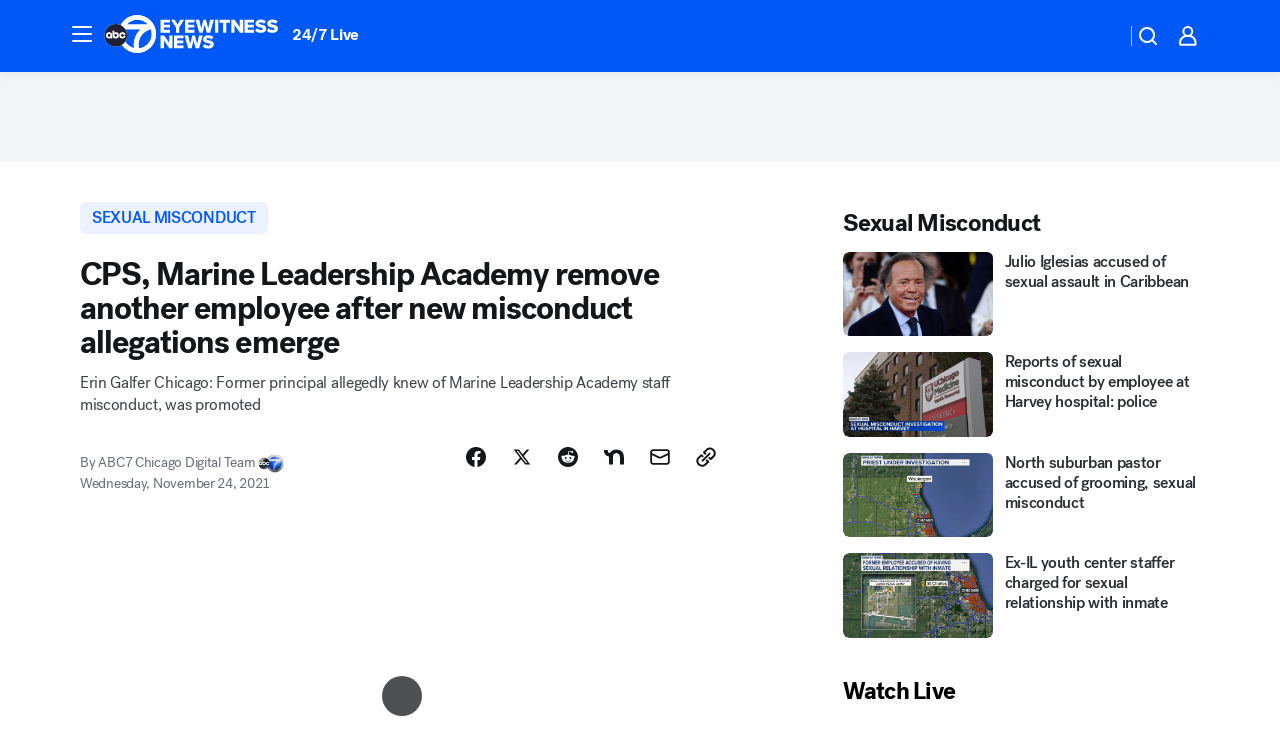

--- FILE ---
content_type: text/html; charset=utf-8
request_url: https://abc7chicago.com/post/chicago-public-schools-cps-marine-leadership-academy-erin-galfer/11267251/?userab=abcn_du_cat_topic_feature_holdout-474*variant_b_redesign-1939%2Cotv_web_content_rec-445*variant_a_control-1849
body_size: 75118
content:

        <!DOCTYPE html>
        <html lang="en" lang="en">
            <head>
                <!-- ABCOTV | 42fb38d654fc | 6442 | fd5da0b872507b5226da6c77b73268beaabf195d | abc7chicago.com | Mon, 19 Jan 2026 05:56:40 GMT -->
                <meta charSet="utf-8" />
                <meta name="viewport" content="initial-scale=1.0, maximum-scale=3.0, user-scalable=yes" />
                <meta http-equiv="x-ua-compatible" content="IE=edge,chrome=1" />
                <meta property="og:locale" content="en_US" />
                <link href="https://cdn.abcotvs.net/abcotv" rel="preconnect" crossorigin />
                
                <link data-react-helmet="true" rel="alternate" hreflang="en" href="https://abc7chicago.com/post/chicago-public-schools-cps-marine-leadership-academy-erin-galfer/11267251/"/><link data-react-helmet="true" rel="shortcut icon" href="https://cdn.abcotvs.net/abcotv/assets/news/wls/images/logos/favicon.ico"/><link data-react-helmet="true" rel="manifest" href="/manifest.json"/><link data-react-helmet="true" rel="alternate" href="//abc7chicago.com/feed/" title="ABC7 Chicago RSS" type="application/rss+xml"/><link data-react-helmet="true" rel="alternate" href="android-app://com.abclocal.wls.news/http/abc7chicago.com/story/11267251"/><link data-react-helmet="true" rel="canonical" href="https://abc7chicago.com/post/chicago-public-schools-cps-marine-leadership-academy-erin-galfer/11267251/"/><link data-react-helmet="true" rel="amphtml" href="https://abc7chicago.com/amp/post/chicago-public-schools-cps-marine-leadership-academy-erin-galfer/11267251/"/><link data-react-helmet="true" href="//assets-cdn.abcotvs.net/abcotv/fd5da0b87250-release-01-07-2026.3/client/abcotv/css/fusion-b7008cc0.css" rel="stylesheet"/><link data-react-helmet="true" href="//assets-cdn.abcotvs.net/abcotv/fd5da0b87250-release-01-07-2026.3/client/abcotv/css/7987-3f6c1b98.css" rel="stylesheet"/><link data-react-helmet="true" href="//assets-cdn.abcotvs.net/abcotv/fd5da0b87250-release-01-07-2026.3/client/abcotv/css/abcotv-fecb128a.css" rel="stylesheet"/><link data-react-helmet="true" href="//assets-cdn.abcotvs.net/abcotv/fd5da0b87250-release-01-07-2026.3/client/abcotv/css/4037-607b0835.css" rel="stylesheet"/><link data-react-helmet="true" href="//assets-cdn.abcotvs.net/abcotv/fd5da0b87250-release-01-07-2026.3/client/abcotv/css/1058-c22ddca8.css" rel="stylesheet"/><link data-react-helmet="true" href="//assets-cdn.abcotvs.net/abcotv/fd5da0b87250-release-01-07-2026.3/client/abcotv/css/prism-story-104d8b6f.css" rel="stylesheet"/>
                <script>
                    window.__dataLayer = {"helpersEnabled":true,"page":{},"pzn":{},"site":{"device":"desktop","portal":"news"},"visitor":{}},
                        consentToken = window.localStorage.getItem('consentToken');

                    if (consentToken) {
                        console.log('consentToken', JSON.parse(consentToken))
                        window.__dataLayer.visitor = { consent : JSON.parse(consentToken) }; 
                    }
                </script>
                <script src="https://dcf.espn.com/TWDC-DTCI/prod/Bootstrap.js"></script>
                <link rel="preload" as="font" href="https://s.abcnews.com/assets/dtci/fonts/post-grotesk/PostGrotesk-Book.woff2" crossorigin>
<link rel="preload" as="font" href="https://s.abcnews.com/assets/dtci/fonts/post-grotesk/PostGrotesk-Bold.woff2" crossorigin>
<link rel="preload" as="font" href="https://s.abcnews.com/assets/dtci/fonts/post-grotesk/PostGrotesk-Medium.woff2" crossorigin>
<link rel="preload" as="font" href="https://s.abcnews.com/assets/dtci/fonts/klim/tiempos/TiemposText-Regular.woff2" crossorigin>
                <script src="//assets-cdn.abcotvs.net/abcotv/fd5da0b87250-release-01-07-2026.3/client/abcotv/runtime-c4323775.js" defer></script><script src="//assets-cdn.abcotvs.net/abcotv/fd5da0b87250-release-01-07-2026.3/client/abcotv/7987-f74ef4ce.js" defer></script><script src="//assets-cdn.abcotvs.net/abcotv/fd5da0b87250-release-01-07-2026.3/client/abcotv/507-c7ed365d.js" defer></script><script src="//assets-cdn.abcotvs.net/abcotv/fd5da0b87250-release-01-07-2026.3/client/abcotv/3983-52fca2ae.js" defer></script><script src="//assets-cdn.abcotvs.net/abcotv/fd5da0b87250-release-01-07-2026.3/client/abcotv/2561-2bebf93f.js" defer></script><script src="//assets-cdn.abcotvs.net/abcotv/fd5da0b87250-release-01-07-2026.3/client/abcotv/8494-c13544f0.js" defer></script><script src="//assets-cdn.abcotvs.net/abcotv/fd5da0b87250-release-01-07-2026.3/client/abcotv/4037-0a28bbfa.js" defer></script><script src="//assets-cdn.abcotvs.net/abcotv/fd5da0b87250-release-01-07-2026.3/client/abcotv/8317-87b2f9ed.js" defer></script><script src="//assets-cdn.abcotvs.net/abcotv/fd5da0b87250-release-01-07-2026.3/client/abcotv/1361-625f68cb.js" defer></script><script src="//assets-cdn.abcotvs.net/abcotv/fd5da0b87250-release-01-07-2026.3/client/abcotv/8115-0ce0b856.js" defer></script><script src="//assets-cdn.abcotvs.net/abcotv/fd5da0b87250-release-01-07-2026.3/client/abcotv/9156-a35e6727.js" defer></script><script src="//assets-cdn.abcotvs.net/abcotv/fd5da0b87250-release-01-07-2026.3/client/abcotv/1837-08f5fc38.js" defer></script><script src="//assets-cdn.abcotvs.net/abcotv/fd5da0b87250-release-01-07-2026.3/client/abcotv/3167-7e4aed9e.js" defer></script><script src="//assets-cdn.abcotvs.net/abcotv/fd5da0b87250-release-01-07-2026.3/client/abcotv/8561-ef2ea49e.js" defer></script><script src="//assets-cdn.abcotvs.net/abcotv/fd5da0b87250-release-01-07-2026.3/client/abcotv/1058-a882557e.js" defer></script>
                <link rel="prefetch" href="//assets-cdn.abcotvs.net/abcotv/fd5da0b87250-release-01-07-2026.3/client/abcotv/_manifest.js" as="script" /><link rel="prefetch" href="//assets-cdn.abcotvs.net/abcotv/fd5da0b87250-release-01-07-2026.3/client/abcotv/abcotv-4118a266.js" as="script" />
<link rel="prefetch" href="//assets-cdn.abcotvs.net/abcotv/fd5da0b87250-release-01-07-2026.3/client/abcotv/prism-story-240fa427.js" as="script" />
                <title data-react-helmet="true">Marine Leadership Academy, Chicago Public Schools remove another employee after new misconduct allegations emerge - ABC7 Chicago</title>
                <meta data-react-helmet="true" name="description" content="Chicago Public Schools has removed 13 staff and a volunteer at Marine Leadership Academy after investigations into misconduct"/><meta data-react-helmet="true" name="keywords" content="chicago public schools, cps, marine leadership academy chicago, marine leadership academy, cps marine leadership academy, erin galfer, cps staff, erin galfer chicago, marine leadership academy staff, 11267251"/><meta data-react-helmet="true" name="tags" content="sexual-misconduct,chicago-public-schools,cps,Chicago,Logan-Square"/><meta data-react-helmet="true" name="apple-itunes-app" content="app-id=402259941, affiliate-data=ct=wls-smart-banner&amp;pt=302756, app-argument=https://abc7chicago.com/story/11267251"/><meta data-react-helmet="true" property="fb:app_id" content="381722608635006"/><meta data-react-helmet="true" property="fb:pages" content="165583971161"/><meta data-react-helmet="true" property="og:site_name" content="ABC7 Chicago"/><meta data-react-helmet="true" property="og:url" content="https://abc7chicago.com/post/chicago-public-schools-cps-marine-leadership-academy-erin-galfer/11267251/"/><meta data-react-helmet="true" property="og:title" content="CPS, Marine Leadership Academy remove another employee after new misconduct allegations emerge"/><meta data-react-helmet="true" property="og:description" content="CPS has now removed 13 employees and a volunteer from Marine Leadership Academy who have been accused in misconduct investigations. "/><meta data-react-helmet="true" property="og:image" content="https://cdn.abcotvs.com/dip/images/11267297_112421-wls-marine-academy-invest-430avo-vid.jpg?w=1600"/><meta data-react-helmet="true" property="og:type" content="article"/><meta data-react-helmet="true" name="twitter:site" content="@abc7chicago"/><meta data-react-helmet="true" name="twitter:creator" content="@abc7chicago"/><meta data-react-helmet="true" name="twitter:url" content="https://abc7chicago.com/post/chicago-public-schools-cps-marine-leadership-academy-erin-galfer/11267251/"/><meta data-react-helmet="true" name="twitter:title" content="CPS, Marine Leadership Academy remove another employee after new misconduct allegations emerge"/><meta data-react-helmet="true" name="twitter:description" content="CPS has now removed 13 employees and a volunteer from Marine Leadership Academy who have been accused in misconduct investigations. "/><meta data-react-helmet="true" name="twitter:card" content="summary_large_image"/><meta data-react-helmet="true" name="twitter:image" content="https://cdn.abcotvs.com/dip/images/11267297_112421-wls-marine-academy-invest-430avo-vid.jpg?w=1600"/><meta data-react-helmet="true" name="twitter:app:name:iphone" content="wls"/><meta data-react-helmet="true" name="twitter:app:id:iphone" content="402259941"/><meta data-react-helmet="true" name="twitter:app:name:googleplay" content="wls"/><meta data-react-helmet="true" name="twitter:app:id:googleplay" content="com.abclocal.wls.news"/><meta data-react-helmet="true" property="article:published_time" content="2021-11-24T15:13:26Z"/><meta data-react-helmet="true" property="article:modified_time" content="2021-11-24T15:13:23Z"/><meta data-react-helmet="true" property="article:section" content="education"/><meta data-react-helmet="true" name="title" content="CPS, Marine Leadership Academy remove another employee after new misconduct allegations emerge"/><meta data-react-helmet="true" name="medium" content="website"/><meta data-react-helmet="true" name="robots" content="max-image-preview:large"/>
                <script data-react-helmet="true" src="https://scripts.webcontentassessor.com/scripts/9ea8e122d232d7fe0315fb6192a1844ed2d5312b670e73d4ef62d7da31afd809"></script><script data-react-helmet="true" type="application/ld+json">{"@context":"http://schema.org/","@type":"NewsArticle","mainEntityOfPage":{"@id":"https://abc7chicago.com/post/chicago-public-schools-cps-marine-leadership-academy-erin-galfer/11267251/","@type":"WebPage"},"about":[{"name":" sexual misconduct","@type":"Thing"}],"author":[{"name":"ABC7 Chicago Digital Team","@type":"Person"}],"dateline":"CHICAGO (WLS)","dateModified":"2021-11-24T15:13:23.000Z","datePublished":"2021-11-24T15:13:27.000Z","description":"Erin Galfer Chicago: Former principal allegedly knew of Marine Leadership Academy staff misconduct, was promoted","headline":"CPS, Marine Leadership Academy remove another employee after new misconduct allegations emerge","mentions":[{"name":" EDUCATION","@type":"Thing"},{"name":" CHICAGO","@type":"Thing"},{"name":" LOGAN SQUARE","@type":"Thing"},{"name":" SEXUAL MISCONDUCT","@type":"Thing"},{"name":" CHICAGO PUBLIC SCHOOLS","@type":"Thing"},{"name":" CPS","@type":"Thing"}],"publisher":{"name":"","logo":{"url":"","width":0,"height":0,"@type":"ImageObject"},"@type":"Organization"}}</script>
                
                <script data-rum-type="legacy" data-rum-pct="100">(() => {function gc(n){n=document.cookie.match("(^|;) ?"+n+"=([^;]*)(;|$)");return n?n[2]:null}function sc(n){document.cookie=n}function smpl(n){n/=100;return!!n&&Math.random()<=n}var _nr=!1,_nrCookie=gc("_nr");null!==_nrCookie?"1"===_nrCookie&&(_nr=!0):smpl(100)?(_nr=!0,sc("_nr=1; path=/")):(_nr=!1,sc("_nr=0; path=/"));_nr && (() => {;window.NREUM||(NREUM={});NREUM.init={distributed_tracing:{enabled:true},privacy:{cookies_enabled:true},ajax:{deny_list:["bam.nr-data.net"]}};;NREUM.info = {"beacon":"bam.nr-data.net","errorBeacon":"bam.nr-data.net","sa":1,"licenseKey":"5985ced6ff","applicationID":"367459870"};__nr_require=function(t,e,n){function r(n){if(!e[n]){var o=e[n]={exports:{}};t[n][0].call(o.exports,function(e){var o=t[n][1][e];return r(o||e)},o,o.exports)}return e[n].exports}if("function"==typeof __nr_require)return __nr_require;for(var o=0;o<n.length;o++)r(n[o]);return r}({1:[function(t,e,n){function r(t){try{s.console&&console.log(t)}catch(e){}}var o,i=t("ee"),a=t(31),s={};try{o=localStorage.getItem("__nr_flags").split(","),console&&"function"==typeof console.log&&(s.console=!0,o.indexOf("dev")!==-1&&(s.dev=!0),o.indexOf("nr_dev")!==-1&&(s.nrDev=!0))}catch(c){}s.nrDev&&i.on("internal-error",function(t){r(t.stack)}),s.dev&&i.on("fn-err",function(t,e,n){r(n.stack)}),s.dev&&(r("NR AGENT IN DEVELOPMENT MODE"),r("flags: "+a(s,function(t,e){return t}).join(", ")))},{}],2:[function(t,e,n){function r(t,e,n,r,s){try{l?l-=1:o(s||new UncaughtException(t,e,n),!0)}catch(f){try{i("ierr",[f,c.now(),!0])}catch(d){}}return"function"==typeof u&&u.apply(this,a(arguments))}function UncaughtException(t,e,n){this.message=t||"Uncaught error with no additional information",this.sourceURL=e,this.line=n}function o(t,e){var n=e?null:c.now();i("err",[t,n])}var i=t("handle"),a=t(32),s=t("ee"),c=t("loader"),f=t("gos"),u=window.onerror,d=!1,p="nr@seenError";if(!c.disabled){var l=0;c.features.err=!0,t(1),window.onerror=r;try{throw new Error}catch(h){"stack"in h&&(t(14),t(13),"addEventListener"in window&&t(7),c.xhrWrappable&&t(15),d=!0)}s.on("fn-start",function(t,e,n){d&&(l+=1)}),s.on("fn-err",function(t,e,n){d&&!n[p]&&(f(n,p,function(){return!0}),this.thrown=!0,o(n))}),s.on("fn-end",function(){d&&!this.thrown&&l>0&&(l-=1)}),s.on("internal-error",function(t){i("ierr",[t,c.now(),!0])})}},{}],3:[function(t,e,n){var r=t("loader");r.disabled||(r.features.ins=!0)},{}],4:[function(t,e,n){function r(){U++,L=g.hash,this[u]=y.now()}function o(){U--,g.hash!==L&&i(0,!0);var t=y.now();this[h]=~~this[h]+t-this[u],this[d]=t}function i(t,e){E.emit("newURL",[""+g,e])}function a(t,e){t.on(e,function(){this[e]=y.now()})}var s="-start",c="-end",f="-body",u="fn"+s,d="fn"+c,p="cb"+s,l="cb"+c,h="jsTime",m="fetch",v="addEventListener",w=window,g=w.location,y=t("loader");if(w[v]&&y.xhrWrappable&&!y.disabled){var x=t(11),b=t(12),E=t(9),R=t(7),O=t(14),T=t(8),S=t(15),P=t(10),M=t("ee"),C=M.get("tracer"),N=t(23);t(17),y.features.spa=!0;var L,U=0;M.on(u,r),b.on(p,r),P.on(p,r),M.on(d,o),b.on(l,o),P.on(l,o),M.buffer([u,d,"xhr-resolved"]),R.buffer([u]),O.buffer(["setTimeout"+c,"clearTimeout"+s,u]),S.buffer([u,"new-xhr","send-xhr"+s]),T.buffer([m+s,m+"-done",m+f+s,m+f+c]),E.buffer(["newURL"]),x.buffer([u]),b.buffer(["propagate",p,l,"executor-err","resolve"+s]),C.buffer([u,"no-"+u]),P.buffer(["new-jsonp","cb-start","jsonp-error","jsonp-end"]),a(T,m+s),a(T,m+"-done"),a(P,"new-jsonp"),a(P,"jsonp-end"),a(P,"cb-start"),E.on("pushState-end",i),E.on("replaceState-end",i),w[v]("hashchange",i,N(!0)),w[v]("load",i,N(!0)),w[v]("popstate",function(){i(0,U>1)},N(!0))}},{}],5:[function(t,e,n){function r(){var t=new PerformanceObserver(function(t,e){var n=t.getEntries();s(v,[n])});try{t.observe({entryTypes:["resource"]})}catch(e){}}function o(t){if(s(v,[window.performance.getEntriesByType(w)]),window.performance["c"+p])try{window.performance[h](m,o,!1)}catch(t){}else try{window.performance[h]("webkit"+m,o,!1)}catch(t){}}function i(t){}if(window.performance&&window.performance.timing&&window.performance.getEntriesByType){var a=t("ee"),s=t("handle"),c=t(14),f=t(13),u=t(6),d=t(23),p="learResourceTimings",l="addEventListener",h="removeEventListener",m="resourcetimingbufferfull",v="bstResource",w="resource",g="-start",y="-end",x="fn"+g,b="fn"+y,E="bstTimer",R="pushState",O=t("loader");if(!O.disabled){O.features.stn=!0,t(9),"addEventListener"in window&&t(7);var T=NREUM.o.EV;a.on(x,function(t,e){var n=t[0];n instanceof T&&(this.bstStart=O.now())}),a.on(b,function(t,e){var n=t[0];n instanceof T&&s("bst",[n,e,this.bstStart,O.now()])}),c.on(x,function(t,e,n){this.bstStart=O.now(),this.bstType=n}),c.on(b,function(t,e){s(E,[e,this.bstStart,O.now(),this.bstType])}),f.on(x,function(){this.bstStart=O.now()}),f.on(b,function(t,e){s(E,[e,this.bstStart,O.now(),"requestAnimationFrame"])}),a.on(R+g,function(t){this.time=O.now(),this.startPath=location.pathname+location.hash}),a.on(R+y,function(t){s("bstHist",[location.pathname+location.hash,this.startPath,this.time])}),u()?(s(v,[window.performance.getEntriesByType("resource")]),r()):l in window.performance&&(window.performance["c"+p]?window.performance[l](m,o,d(!1)):window.performance[l]("webkit"+m,o,d(!1))),document[l]("scroll",i,d(!1)),document[l]("keypress",i,d(!1)),document[l]("click",i,d(!1))}}},{}],6:[function(t,e,n){e.exports=function(){return"PerformanceObserver"in window&&"function"==typeof window.PerformanceObserver}},{}],7:[function(t,e,n){function r(t){for(var e=t;e&&!e.hasOwnProperty(u);)e=Object.getPrototypeOf(e);e&&o(e)}function o(t){s.inPlace(t,[u,d],"-",i)}function i(t,e){return t[1]}var a=t("ee").get("events"),s=t("wrap-function")(a,!0),c=t("gos"),f=XMLHttpRequest,u="addEventListener",d="removeEventListener";e.exports=a,"getPrototypeOf"in Object?(r(document),r(window),r(f.prototype)):f.prototype.hasOwnProperty(u)&&(o(window),o(f.prototype)),a.on(u+"-start",function(t,e){var n=t[1];if(null!==n&&("function"==typeof n||"object"==typeof n)){var r=c(n,"nr@wrapped",function(){function t(){if("function"==typeof n.handleEvent)return n.handleEvent.apply(n,arguments)}var e={object:t,"function":n}[typeof n];return e?s(e,"fn-",null,e.name||"anonymous"):n});this.wrapped=t[1]=r}}),a.on(d+"-start",function(t){t[1]=this.wrapped||t[1]})},{}],8:[function(t,e,n){function r(t,e,n){var r=t[e];"function"==typeof r&&(t[e]=function(){var t=i(arguments),e={};o.emit(n+"before-start",[t],e);var a;e[m]&&e[m].dt&&(a=e[m].dt);var s=r.apply(this,t);return o.emit(n+"start",[t,a],s),s.then(function(t){return o.emit(n+"end",[null,t],s),t},function(t){throw o.emit(n+"end",[t],s),t})})}var o=t("ee").get("fetch"),i=t(32),a=t(31);e.exports=o;var s=window,c="fetch-",f=c+"body-",u=["arrayBuffer","blob","json","text","formData"],d=s.Request,p=s.Response,l=s.fetch,h="prototype",m="nr@context";d&&p&&l&&(a(u,function(t,e){r(d[h],e,f),r(p[h],e,f)}),r(s,"fetch",c),o.on(c+"end",function(t,e){var n=this;if(e){var r=e.headers.get("content-length");null!==r&&(n.rxSize=r),o.emit(c+"done",[null,e],n)}else o.emit(c+"done",[t],n)}))},{}],9:[function(t,e,n){var r=t("ee").get("history"),o=t("wrap-function")(r);e.exports=r;var i=window.history&&window.history.constructor&&window.history.constructor.prototype,a=window.history;i&&i.pushState&&i.replaceState&&(a=i),o.inPlace(a,["pushState","replaceState"],"-")},{}],10:[function(t,e,n){function r(t){function e(){f.emit("jsonp-end",[],l),t.removeEventListener("load",e,c(!1)),t.removeEventListener("error",n,c(!1))}function n(){f.emit("jsonp-error",[],l),f.emit("jsonp-end",[],l),t.removeEventListener("load",e,c(!1)),t.removeEventListener("error",n,c(!1))}var r=t&&"string"==typeof t.nodeName&&"script"===t.nodeName.toLowerCase();if(r){var o="function"==typeof t.addEventListener;if(o){var a=i(t.src);if(a){var d=s(a),p="function"==typeof d.parent[d.key];if(p){var l={};u.inPlace(d.parent,[d.key],"cb-",l),t.addEventListener("load",e,c(!1)),t.addEventListener("error",n,c(!1)),f.emit("new-jsonp",[t.src],l)}}}}}function o(){return"addEventListener"in window}function i(t){var e=t.match(d);return e?e[1]:null}function a(t,e){var n=t.match(l),r=n[1],o=n[3];return o?a(o,e[r]):e[r]}function s(t){var e=t.match(p);return e&&e.length>=3?{key:e[2],parent:a(e[1],window)}:{key:t,parent:window}}var c=t(23),f=t("ee").get("jsonp"),u=t("wrap-function")(f);if(e.exports=f,o()){var d=/[?&](?:callback|cb)=([^&#]+)/,p=/(.*).([^.]+)/,l=/^(w+)(.|$)(.*)$/,h=["appendChild","insertBefore","replaceChild"];Node&&Node.prototype&&Node.prototype.appendChild?u.inPlace(Node.prototype,h,"dom-"):(u.inPlace(HTMLElement.prototype,h,"dom-"),u.inPlace(HTMLHeadElement.prototype,h,"dom-"),u.inPlace(HTMLBodyElement.prototype,h,"dom-")),f.on("dom-start",function(t){r(t[0])})}},{}],11:[function(t,e,n){var r=t("ee").get("mutation"),o=t("wrap-function")(r),i=NREUM.o.MO;e.exports=r,i&&(window.MutationObserver=function(t){return this instanceof i?new i(o(t,"fn-")):i.apply(this,arguments)},MutationObserver.prototype=i.prototype)},{}],12:[function(t,e,n){function r(t){var e=i.context(),n=s(t,"executor-",e,null,!1),r=new f(n);return i.context(r).getCtx=function(){return e},r}var o=t("wrap-function"),i=t("ee").get("promise"),a=t("ee").getOrSetContext,s=o(i),c=t(31),f=NREUM.o.PR;e.exports=i,f&&(window.Promise=r,["all","race"].forEach(function(t){var e=f[t];f[t]=function(n){function r(t){return function(){i.emit("propagate",[null,!o],a,!1,!1),o=o||!t}}var o=!1;c(n,function(e,n){Promise.resolve(n).then(r("all"===t),r(!1))});var a=e.apply(f,arguments),s=f.resolve(a);return s}}),["resolve","reject"].forEach(function(t){var e=f[t];f[t]=function(t){var n=e.apply(f,arguments);return t!==n&&i.emit("propagate",[t,!0],n,!1,!1),n}}),f.prototype["catch"]=function(t){return this.then(null,t)},f.prototype=Object.create(f.prototype,{constructor:{value:r}}),c(Object.getOwnPropertyNames(f),function(t,e){try{r[e]=f[e]}catch(n){}}),o.wrapInPlace(f.prototype,"then",function(t){return function(){var e=this,n=o.argsToArray.apply(this,arguments),r=a(e);r.promise=e,n[0]=s(n[0],"cb-",r,null,!1),n[1]=s(n[1],"cb-",r,null,!1);var c=t.apply(this,n);return r.nextPromise=c,i.emit("propagate",[e,!0],c,!1,!1),c}}),i.on("executor-start",function(t){t[0]=s(t[0],"resolve-",this,null,!1),t[1]=s(t[1],"resolve-",this,null,!1)}),i.on("executor-err",function(t,e,n){t[1](n)}),i.on("cb-end",function(t,e,n){i.emit("propagate",[n,!0],this.nextPromise,!1,!1)}),i.on("propagate",function(t,e,n){this.getCtx&&!e||(this.getCtx=function(){if(t instanceof Promise)var e=i.context(t);return e&&e.getCtx?e.getCtx():this})}),r.toString=function(){return""+f})},{}],13:[function(t,e,n){var r=t("ee").get("raf"),o=t("wrap-function")(r),i="equestAnimationFrame";e.exports=r,o.inPlace(window,["r"+i,"mozR"+i,"webkitR"+i,"msR"+i],"raf-"),r.on("raf-start",function(t){t[0]=o(t[0],"fn-")})},{}],14:[function(t,e,n){function r(t,e,n){t[0]=a(t[0],"fn-",null,n)}function o(t,e,n){this.method=n,this.timerDuration=isNaN(t[1])?0:+t[1],t[0]=a(t[0],"fn-",this,n)}var i=t("ee").get("timer"),a=t("wrap-function")(i),s="setTimeout",c="setInterval",f="clearTimeout",u="-start",d="-";e.exports=i,a.inPlace(window,[s,"setImmediate"],s+d),a.inPlace(window,[c],c+d),a.inPlace(window,[f,"clearImmediate"],f+d),i.on(c+u,r),i.on(s+u,o)},{}],15:[function(t,e,n){function r(t,e){d.inPlace(e,["onreadystatechange"],"fn-",s)}function o(){var t=this,e=u.context(t);t.readyState>3&&!e.resolved&&(e.resolved=!0,u.emit("xhr-resolved",[],t)),d.inPlace(t,y,"fn-",s)}function i(t){x.push(t),m&&(E?E.then(a):w?w(a):(R=-R,O.data=R))}function a(){for(var t=0;t<x.length;t++)r([],x[t]);x.length&&(x=[])}function s(t,e){return e}function c(t,e){for(var n in t)e[n]=t[n];return e}t(7);var f=t("ee"),u=f.get("xhr"),d=t("wrap-function")(u),p=t(23),l=NREUM.o,h=l.XHR,m=l.MO,v=l.PR,w=l.SI,g="readystatechange",y=["onload","onerror","onabort","onloadstart","onloadend","onprogress","ontimeout"],x=[];e.exports=u;var b=window.XMLHttpRequest=function(t){var e=new h(t);try{u.emit("new-xhr",[e],e),e.addEventListener(g,o,p(!1))}catch(n){try{u.emit("internal-error",[n])}catch(r){}}return e};if(c(h,b),b.prototype=h.prototype,d.inPlace(b.prototype,["open","send"],"-xhr-",s),u.on("send-xhr-start",function(t,e){r(t,e),i(e)}),u.on("open-xhr-start",r),m){var E=v&&v.resolve();if(!w&&!v){var R=1,O=document.createTextNode(R);new m(a).observe(O,{characterData:!0})}}else f.on("fn-end",function(t){t[0]&&t[0].type===g||a()})},{}],16:[function(t,e,n){function r(t){if(!s(t))return null;var e=window.NREUM;if(!e.loader_config)return null;var n=(e.loader_config.accountID||"").toString()||null,r=(e.loader_config.agentID||"").toString()||null,f=(e.loader_config.trustKey||"").toString()||null;if(!n||!r)return null;var h=l.generateSpanId(),m=l.generateTraceId(),v=Date.now(),w={spanId:h,traceId:m,timestamp:v};return(t.sameOrigin||c(t)&&p())&&(w.traceContextParentHeader=o(h,m),w.traceContextStateHeader=i(h,v,n,r,f)),(t.sameOrigin&&!u()||!t.sameOrigin&&c(t)&&d())&&(w.newrelicHeader=a(h,m,v,n,r,f)),w}function o(t,e){return"00-"+e+"-"+t+"-01"}function i(t,e,n,r,o){var i=0,a="",s=1,c="",f="";return o+"@nr="+i+"-"+s+"-"+n+"-"+r+"-"+t+"-"+a+"-"+c+"-"+f+"-"+e}function a(t,e,n,r,o,i){var a="btoa"in window&&"function"==typeof window.btoa;if(!a)return null;var s={v:[0,1],d:{ty:"Browser",ac:r,ap:o,id:t,tr:e,ti:n}};return i&&r!==i&&(s.d.tk=i),btoa(JSON.stringify(s))}function s(t){return f()&&c(t)}function c(t){var e=!1,n={};if("init"in NREUM&&"distributed_tracing"in NREUM.init&&(n=NREUM.init.distributed_tracing),t.sameOrigin)e=!0;else if(n.allowed_origins instanceof Array)for(var r=0;r<n.allowed_origins.length;r++){var o=h(n.allowed_origins[r]);if(t.hostname===o.hostname&&t.protocol===o.protocol&&t.port===o.port){e=!0;break}}return e}function f(){return"init"in NREUM&&"distributed_tracing"in NREUM.init&&!!NREUM.init.distributed_tracing.enabled}function u(){return"init"in NREUM&&"distributed_tracing"in NREUM.init&&!!NREUM.init.distributed_tracing.exclude_newrelic_header}function d(){return"init"in NREUM&&"distributed_tracing"in NREUM.init&&NREUM.init.distributed_tracing.cors_use_newrelic_header!==!1}function p(){return"init"in NREUM&&"distributed_tracing"in NREUM.init&&!!NREUM.init.distributed_tracing.cors_use_tracecontext_headers}var l=t(28),h=t(18);e.exports={generateTracePayload:r,shouldGenerateTrace:s}},{}],17:[function(t,e,n){function r(t){var e=this.params,n=this.metrics;if(!this.ended){this.ended=!0;for(var r=0;r<p;r++)t.removeEventListener(d[r],this.listener,!1);return e.protocol&&"data"===e.protocol?void g("Ajax/DataUrl/Excluded"):void(e.aborted||(n.duration=a.now()-this.startTime,this.loadCaptureCalled||4!==t.readyState?null==e.status&&(e.status=0):i(this,t),n.cbTime=this.cbTime,s("xhr",[e,n,this.startTime,this.endTime,"xhr"],this)))}}function o(t,e){var n=c(e),r=t.params;r.hostname=n.hostname,r.port=n.port,r.protocol=n.protocol,r.host=n.hostname+":"+n.port,r.pathname=n.pathname,t.parsedOrigin=n,t.sameOrigin=n.sameOrigin}function i(t,e){t.params.status=e.status;var n=v(e,t.lastSize);if(n&&(t.metrics.rxSize=n),t.sameOrigin){var r=e.getResponseHeader("X-NewRelic-App-Data");r&&(t.params.cat=r.split(", ").pop())}t.loadCaptureCalled=!0}var a=t("loader");if(a.xhrWrappable&&!a.disabled){var s=t("handle"),c=t(18),f=t(16).generateTracePayload,u=t("ee"),d=["load","error","abort","timeout"],p=d.length,l=t("id"),h=t(24),m=t(22),v=t(19),w=t(23),g=t(25).recordSupportability,y=NREUM.o.REQ,x=window.XMLHttpRequest;a.features.xhr=!0,t(15),t(8),u.on("new-xhr",function(t){var e=this;e.totalCbs=0,e.called=0,e.cbTime=0,e.end=r,e.ended=!1,e.xhrGuids={},e.lastSize=null,e.loadCaptureCalled=!1,e.params=this.params||{},e.metrics=this.metrics||{},t.addEventListener("load",function(n){i(e,t)},w(!1)),h&&(h>34||h<10)||t.addEventListener("progress",function(t){e.lastSize=t.loaded},w(!1))}),u.on("open-xhr-start",function(t){this.params={method:t[0]},o(this,t[1]),this.metrics={}}),u.on("open-xhr-end",function(t,e){"loader_config"in NREUM&&"xpid"in NREUM.loader_config&&this.sameOrigin&&e.setRequestHeader("X-NewRelic-ID",NREUM.loader_config.xpid);var n=f(this.parsedOrigin);if(n){var r=!1;n.newrelicHeader&&(e.setRequestHeader("newrelic",n.newrelicHeader),r=!0),n.traceContextParentHeader&&(e.setRequestHeader("traceparent",n.traceContextParentHeader),n.traceContextStateHeader&&e.setRequestHeader("tracestate",n.traceContextStateHeader),r=!0),r&&(this.dt=n)}}),u.on("send-xhr-start",function(t,e){var n=this.metrics,r=t[0],o=this;if(n&&r){var i=m(r);i&&(n.txSize=i)}this.startTime=a.now(),this.listener=function(t){try{"abort"!==t.type||o.loadCaptureCalled||(o.params.aborted=!0),("load"!==t.type||o.called===o.totalCbs&&(o.onloadCalled||"function"!=typeof e.onload))&&o.end(e)}catch(n){try{u.emit("internal-error",[n])}catch(r){}}};for(var s=0;s<p;s++)e.addEventListener(d[s],this.listener,w(!1))}),u.on("xhr-cb-time",function(t,e,n){this.cbTime+=t,e?this.onloadCalled=!0:this.called+=1,this.called!==this.totalCbs||!this.onloadCalled&&"function"==typeof n.onload||this.end(n)}),u.on("xhr-load-added",function(t,e){var n=""+l(t)+!!e;this.xhrGuids&&!this.xhrGuids[n]&&(this.xhrGuids[n]=!0,this.totalCbs+=1)}),u.on("xhr-load-removed",function(t,e){var n=""+l(t)+!!e;this.xhrGuids&&this.xhrGuids[n]&&(delete this.xhrGuids[n],this.totalCbs-=1)}),u.on("xhr-resolved",function(){this.endTime=a.now()}),u.on("addEventListener-end",function(t,e){e instanceof x&&"load"===t[0]&&u.emit("xhr-load-added",[t[1],t[2]],e)}),u.on("removeEventListener-end",function(t,e){e instanceof x&&"load"===t[0]&&u.emit("xhr-load-removed",[t[1],t[2]],e)}),u.on("fn-start",function(t,e,n){e instanceof x&&("onload"===n&&(this.onload=!0),("load"===(t[0]&&t[0].type)||this.onload)&&(this.xhrCbStart=a.now()))}),u.on("fn-end",function(t,e){this.xhrCbStart&&u.emit("xhr-cb-time",[a.now()-this.xhrCbStart,this.onload,e],e)}),u.on("fetch-before-start",function(t){function e(t,e){var n=!1;return e.newrelicHeader&&(t.set("newrelic",e.newrelicHeader),n=!0),e.traceContextParentHeader&&(t.set("traceparent",e.traceContextParentHeader),e.traceContextStateHeader&&t.set("tracestate",e.traceContextStateHeader),n=!0),n}var n,r=t[1]||{};"string"==typeof t[0]?n=t[0]:t[0]&&t[0].url?n=t[0].url:window.URL&&t[0]&&t[0]instanceof URL&&(n=t[0].href),n&&(this.parsedOrigin=c(n),this.sameOrigin=this.parsedOrigin.sameOrigin);var o=f(this.parsedOrigin);if(o&&(o.newrelicHeader||o.traceContextParentHeader))if("string"==typeof t[0]||window.URL&&t[0]&&t[0]instanceof URL){var i={};for(var a in r)i[a]=r[a];i.headers=new Headers(r.headers||{}),e(i.headers,o)&&(this.dt=o),t.length>1?t[1]=i:t.push(i)}else t[0]&&t[0].headers&&e(t[0].headers,o)&&(this.dt=o)}),u.on("fetch-start",function(t,e){this.params={},this.metrics={},this.startTime=a.now(),this.dt=e,t.length>=1&&(this.target=t[0]),t.length>=2&&(this.opts=t[1]);var n,r=this.opts||{},i=this.target;if("string"==typeof i?n=i:"object"==typeof i&&i instanceof y?n=i.url:window.URL&&"object"==typeof i&&i instanceof URL&&(n=i.href),o(this,n),"data"!==this.params.protocol){var s=(""+(i&&i instanceof y&&i.method||r.method||"GET")).toUpperCase();this.params.method=s,this.txSize=m(r.body)||0}}),u.on("fetch-done",function(t,e){if(this.endTime=a.now(),this.params||(this.params={}),"data"===this.params.protocol)return void g("Ajax/DataUrl/Excluded");this.params.status=e?e.status:0;var n;"string"==typeof this.rxSize&&this.rxSize.length>0&&(n=+this.rxSize);var r={txSize:this.txSize,rxSize:n,duration:a.now()-this.startTime};s("xhr",[this.params,r,this.startTime,this.endTime,"fetch"],this)})}},{}],18:[function(t,e,n){var r={};e.exports=function(t){if(t in r)return r[t];if(0===(t||"").indexOf("data:"))return{protocol:"data"};var e=document.createElement("a"),n=window.location,o={};e.href=t,o.port=e.port;var i=e.href.split("://");!o.port&&i[1]&&(o.port=i[1].split("/")[0].split("@").pop().split(":")[1]),o.port&&"0"!==o.port||(o.port="https"===i[0]?"443":"80"),o.hostname=e.hostname||n.hostname,o.pathname=e.pathname,o.protocol=i[0],"/"!==o.pathname.charAt(0)&&(o.pathname="/"+o.pathname);var a=!e.protocol||":"===e.protocol||e.protocol===n.protocol,s=e.hostname===document.domain&&e.port===n.port;return o.sameOrigin=a&&(!e.hostname||s),"/"===o.pathname&&(r[t]=o),o}},{}],19:[function(t,e,n){function r(t,e){var n=t.responseType;return"json"===n&&null!==e?e:"arraybuffer"===n||"blob"===n||"json"===n?o(t.response):"text"===n||""===n||void 0===n?o(t.responseText):void 0}var o=t(22);e.exports=r},{}],20:[function(t,e,n){function r(){}function o(t,e,n,r){return function(){return u.recordSupportability("API/"+e+"/called"),i(t+e,[f.now()].concat(s(arguments)),n?null:this,r),n?void 0:this}}var i=t("handle"),a=t(31),s=t(32),c=t("ee").get("tracer"),f=t("loader"),u=t(25),d=NREUM;"undefined"==typeof window.newrelic&&(newrelic=d);var p=["setPageViewName","setCustomAttribute","setErrorHandler","finished","addToTrace","inlineHit","addRelease"],l="api-",h=l+"ixn-";a(p,function(t,e){d[e]=o(l,e,!0,"api")}),d.addPageAction=o(l,"addPageAction",!0),d.setCurrentRouteName=o(l,"routeName",!0),e.exports=newrelic,d.interaction=function(){return(new r).get()};var m=r.prototype={createTracer:function(t,e){var n={},r=this,o="function"==typeof e;return i(h+"tracer",[f.now(),t,n],r),function(){if(c.emit((o?"":"no-")+"fn-start",[f.now(),r,o],n),o)try{return e.apply(this,arguments)}catch(t){throw c.emit("fn-err",[arguments,this,t],n),t}finally{c.emit("fn-end",[f.now()],n)}}}};a("actionText,setName,setAttribute,save,ignore,onEnd,getContext,end,get".split(","),function(t,e){m[e]=o(h,e)}),newrelic.noticeError=function(t,e){"string"==typeof t&&(t=new Error(t)),u.recordSupportability("API/noticeError/called"),i("err",[t,f.now(),!1,e])}},{}],21:[function(t,e,n){function r(t){if(NREUM.init){for(var e=NREUM.init,n=t.split("."),r=0;r<n.length-1;r++)if(e=e[n[r]],"object"!=typeof e)return;return e=e[n[n.length-1]]}}e.exports={getConfiguration:r}},{}],22:[function(t,e,n){e.exports=function(t){if("string"==typeof t&&t.length)return t.length;if("object"==typeof t){if("undefined"!=typeof ArrayBuffer&&t instanceof ArrayBuffer&&t.byteLength)return t.byteLength;if("undefined"!=typeof Blob&&t instanceof Blob&&t.size)return t.size;if(!("undefined"!=typeof FormData&&t instanceof FormData))try{return JSON.stringify(t).length}catch(e){return}}}},{}],23:[function(t,e,n){var r=!1;try{var o=Object.defineProperty({},"passive",{get:function(){r=!0}});window.addEventListener("testPassive",null,o),window.removeEventListener("testPassive",null,o)}catch(i){}e.exports=function(t){return r?{passive:!0,capture:!!t}:!!t}},{}],24:[function(t,e,n){var r=0,o=navigator.userAgent.match(/Firefox[/s](d+.d+)/);o&&(r=+o[1]),e.exports=r},{}],25:[function(t,e,n){function r(t,e){var n=[a,t,{name:t},e];return i("storeMetric",n,null,"api"),n}function o(t,e){var n=[s,t,{name:t},e];return i("storeEventMetrics",n,null,"api"),n}var i=t("handle"),a="sm",s="cm";e.exports={constants:{SUPPORTABILITY_METRIC:a,CUSTOM_METRIC:s},recordSupportability:r,recordCustom:o}},{}],26:[function(t,e,n){function r(){return s.exists&&performance.now?Math.round(performance.now()):(i=Math.max((new Date).getTime(),i))-a}function o(){return i}var i=(new Date).getTime(),a=i,s=t(33);e.exports=r,e.exports.offset=a,e.exports.getLastTimestamp=o},{}],27:[function(t,e,n){function r(t,e){var n=t.getEntries();n.forEach(function(t){"first-paint"===t.name?l("timing",["fp",Math.floor(t.startTime)]):"first-contentful-paint"===t.name&&l("timing",["fcp",Math.floor(t.startTime)])})}function o(t,e){var n=t.getEntries();if(n.length>0){var r=n[n.length-1];if(f&&f<r.startTime)return;var o=[r],i=a({});i&&o.push(i),l("lcp",o)}}function i(t){t.getEntries().forEach(function(t){t.hadRecentInput||l("cls",[t])})}function a(t){var e=navigator.connection||navigator.mozConnection||navigator.webkitConnection;if(e)return e.type&&(t["net-type"]=e.type),e.effectiveType&&(t["net-etype"]=e.effectiveType),e.rtt&&(t["net-rtt"]=e.rtt),e.downlink&&(t["net-dlink"]=e.downlink),t}function s(t){if(t instanceof w&&!y){var e=Math.round(t.timeStamp),n={type:t.type};a(n),e<=h.now()?n.fid=h.now()-e:e>h.offset&&e<=Date.now()?(e-=h.offset,n.fid=h.now()-e):e=h.now(),y=!0,l("timing",["fi",e,n])}}function c(t){"hidden"===t&&(f=h.now(),l("pageHide",[f]))}if(!("init"in NREUM&&"page_view_timing"in NREUM.init&&"enabled"in NREUM.init.page_view_timing&&NREUM.init.page_view_timing.enabled===!1)){var f,u,d,p,l=t("handle"),h=t("loader"),m=t(30),v=t(23),w=NREUM.o.EV;if("PerformanceObserver"in window&&"function"==typeof window.PerformanceObserver){u=new PerformanceObserver(r);try{u.observe({entryTypes:["paint"]})}catch(g){}d=new PerformanceObserver(o);try{d.observe({entryTypes:["largest-contentful-paint"]})}catch(g){}p=new PerformanceObserver(i);try{p.observe({type:"layout-shift",buffered:!0})}catch(g){}}if("addEventListener"in document){var y=!1,x=["click","keydown","mousedown","pointerdown","touchstart"];x.forEach(function(t){document.addEventListener(t,s,v(!1))})}m(c)}},{}],28:[function(t,e,n){function r(){function t(){return e?15&e[n++]:16*Math.random()|0}var e=null,n=0,r=window.crypto||window.msCrypto;r&&r.getRandomValues&&(e=r.getRandomValues(new Uint8Array(31)));for(var o,i="xxxxxxxx-xxxx-4xxx-yxxx-xxxxxxxxxxxx",a="",s=0;s<i.length;s++)o=i[s],"x"===o?a+=t().toString(16):"y"===o?(o=3&t()|8,a+=o.toString(16)):a+=o;return a}function o(){return a(16)}function i(){return a(32)}function a(t){function e(){return n?15&n[r++]:16*Math.random()|0}var n=null,r=0,o=window.crypto||window.msCrypto;o&&o.getRandomValues&&Uint8Array&&(n=o.getRandomValues(new Uint8Array(t)));for(var i=[],a=0;a<t;a++)i.push(e().toString(16));return i.join("")}e.exports={generateUuid:r,generateSpanId:o,generateTraceId:i}},{}],29:[function(t,e,n){function r(t,e){if(!o)return!1;if(t!==o)return!1;if(!e)return!0;if(!i)return!1;for(var n=i.split("."),r=e.split("."),a=0;a<r.length;a++)if(r[a]!==n[a])return!1;return!0}var o=null,i=null,a=/Version\/(\S+)\s+Safari/;if(navigator.userAgent){var s=navigator.userAgent,c=s.match(a);c&&s.indexOf("Chrome")===-1&&s.indexOf("Chromium")===-1&&(o="Safari",i=c[1])}e.exports={agent:o,version:i,match:r}},{}],30:[function(t,e,n){function r(t){function e(){t(s&&document[s]?document[s]:document[i]?"hidden":"visible")}"addEventListener"in document&&a&&document.addEventListener(a,e,o(!1))}var o=t(23);e.exports=r;var i,a,s;"undefined"!=typeof document.hidden?(i="hidden",a="visibilitychange",s="visibilityState"):"undefined"!=typeof document.msHidden?(i="msHidden",a="msvisibilitychange"):"undefined"!=typeof document.webkitHidden&&(i="webkitHidden",a="webkitvisibilitychange",s="webkitVisibilityState")},{}],31:[function(t,e,n){function r(t,e){var n=[],r="",i=0;for(r in t)o.call(t,r)&&(n[i]=e(r,t[r]),i+=1);return n}var o=Object.prototype.hasOwnProperty;e.exports=r},{}],32:[function(t,e,n){function r(t,e,n){e||(e=0),"undefined"==typeof n&&(n=t?t.length:0);for(var r=-1,o=n-e||0,i=Array(o<0?0:o);++r<o;)i[r]=t[e+r];return i}e.exports=r},{}],33:[function(t,e,n){e.exports={exists:"undefined"!=typeof window.performance&&window.performance.timing&&"undefined"!=typeof window.performance.timing.navigationStart}},{}],ee:[function(t,e,n){function r(){}function o(t){function e(t){return t&&t instanceof r?t:t?f(t,c,a):a()}function n(n,r,o,i,a){if(a!==!1&&(a=!0),!l.aborted||i){t&&a&&t(n,r,o);for(var s=e(o),c=m(n),f=c.length,u=0;u<f;u++)c[u].apply(s,r);var p=d[y[n]];return p&&p.push([x,n,r,s]),s}}function i(t,e){g[t]=m(t).concat(e)}function h(t,e){var n=g[t];if(n)for(var r=0;r<n.length;r++)n[r]===e&&n.splice(r,1)}function m(t){return g[t]||[]}function v(t){return p[t]=p[t]||o(n)}function w(t,e){l.aborted||u(t,function(t,n){e=e||"feature",y[n]=e,e in d||(d[e]=[])})}var g={},y={},x={on:i,addEventListener:i,removeEventListener:h,emit:n,get:v,listeners:m,context:e,buffer:w,abort:s,aborted:!1};return x}function i(t){return f(t,c,a)}function a(){return new r}function s(){(d.api||d.feature)&&(l.aborted=!0,d=l.backlog={})}var c="nr@context",f=t("gos"),u=t(31),d={},p={},l=e.exports=o();e.exports.getOrSetContext=i,l.backlog=d},{}],gos:[function(t,e,n){function r(t,e,n){if(o.call(t,e))return t[e];var r=n();if(Object.defineProperty&&Object.keys)try{return Object.defineProperty(t,e,{value:r,writable:!0,enumerable:!1}),r}catch(i){}return t[e]=r,r}var o=Object.prototype.hasOwnProperty;e.exports=r},{}],handle:[function(t,e,n){function r(t,e,n,r){o.buffer([t],r),o.emit(t,e,n)}var o=t("ee").get("handle");e.exports=r,r.ee=o},{}],id:[function(t,e,n){function r(t){var e=typeof t;return!t||"object"!==e&&"function"!==e?-1:t===window?0:a(t,i,function(){return o++})}var o=1,i="nr@id",a=t("gos");e.exports=r},{}],loader:[function(t,e,n){function r(){if(!T++){var t=O.info=NREUM.info,e=m.getElementsByTagName("script")[0];if(setTimeout(f.abort,3e4),!(t&&t.licenseKey&&t.applicationID&&e))return f.abort();c(E,function(e,n){t[e]||(t[e]=n)});var n=a();s("mark",["onload",n+O.offset],null,"api"),s("timing",["load",n]);var r=m.createElement("script");0===t.agent.indexOf("http://")||0===t.agent.indexOf("https://")?r.src=t.agent:r.src=l+"://"+t.agent,e.parentNode.insertBefore(r,e)}}function o(){"complete"===m.readyState&&i()}function i(){s("mark",["domContent",a()+O.offset],null,"api")}var a=t(26),s=t("handle"),c=t(31),f=t("ee"),u=t(29),d=t(21),p=t(23),l=d.getConfiguration("ssl")===!1?"http":"https",h=window,m=h.document,v="addEventListener",w="attachEvent",g=h.XMLHttpRequest,y=g&&g.prototype,x=!1;NREUM.o={ST:setTimeout,SI:h.setImmediate,CT:clearTimeout,XHR:g,REQ:h.Request,EV:h.Event,PR:h.Promise,MO:h.MutationObserver};var b=""+location,E={beacon:"bam.nr-data.net",errorBeacon:"bam.nr-data.net",agent:"js-agent.newrelic.com/nr-spa-1216.min.js"},R=g&&y&&y[v]&&!/CriOS/.test(navigator.userAgent),O=e.exports={offset:a.getLastTimestamp(),now:a,origin:b,features:{},xhrWrappable:R,userAgent:u,disabled:x};if(!x){t(20),t(27),m[v]?(m[v]("DOMContentLoaded",i,p(!1)),h[v]("load",r,p(!1))):(m[w]("onreadystatechange",o),h[w]("onload",r)),s("mark",["firstbyte",a.getLastTimestamp()],null,"api");var T=0}},{}],"wrap-function":[function(t,e,n){function r(t,e){function n(e,n,r,c,f){function nrWrapper(){var i,a,u,p;try{a=this,i=d(arguments),u="function"==typeof r?r(i,a):r||{}}catch(l){o([l,"",[i,a,c],u],t)}s(n+"start",[i,a,c],u,f);try{return p=e.apply(a,i)}catch(h){throw s(n+"err",[i,a,h],u,f),h}finally{s(n+"end",[i,a,p],u,f)}}return a(e)?e:(n||(n=""),nrWrapper[p]=e,i(e,nrWrapper,t),nrWrapper)}function r(t,e,r,o,i){r||(r="");var s,c,f,u="-"===r.charAt(0);for(f=0;f<e.length;f++)c=e[f],s=t[c],a(s)||(t[c]=n(s,u?c+r:r,o,c,i))}function s(n,r,i,a){if(!h||e){var s=h;h=!0;try{t.emit(n,r,i,e,a)}catch(c){o([c,n,r,i],t)}h=s}}return t||(t=u),n.inPlace=r,n.flag=p,n}function o(t,e){e||(e=u);try{e.emit("internal-error",t)}catch(n){}}function i(t,e,n){if(Object.defineProperty&&Object.keys)try{var r=Object.keys(t);return r.forEach(function(n){Object.defineProperty(e,n,{get:function(){return t[n]},set:function(e){return t[n]=e,e}})}),e}catch(i){o([i],n)}for(var a in t)l.call(t,a)&&(e[a]=t[a]);return e}function a(t){return!(t&&t instanceof Function&&t.apply&&!t[p])}function s(t,e){var n=e(t);return n[p]=t,i(t,n,u),n}function c(t,e,n){var r=t[e];t[e]=s(r,n)}function f(){for(var t=arguments.length,e=new Array(t),n=0;n<t;++n)e[n]=arguments[n];return e}var u=t("ee"),d=t(32),p="nr@original",l=Object.prototype.hasOwnProperty,h=!1;e.exports=r,e.exports.wrapFunction=s,e.exports.wrapInPlace=c,e.exports.argsToArray=f},{}]},{},["loader",2,17,5,3,4]);;NREUM.info={"beacon":"bam.nr-data.net","errorBeacon":"bam.nr-data.net","sa":1,"licenseKey":"8d01ff17d1","applicationID":"415461361"}})();})();</script>
                <link href="//assets-cdn.abcotvs.net" rel="preconnect" />
                <link href="https://cdn.abcotvs.net/abcotv" rel="preconnect" crossorigin />
                <script>(function(){function a(a){var b,c=g.floor(65535*g.random()).toString(16);for(b=4-c.length;0<b;b--)c="0"+c;return a=(String()+a).substring(0,4),!Number.isNaN(parseInt(a,16))&&a.length?a+c.substr(a.length):c}function b(){var a=c(window.location.hostname);return a?"."+a:".go.com"}function c(a=""){var b=a.match(/[^.]+(?:.com?(?:.[a-z]{2})?|(?:.[a-z]+))?$/i);if(b&&b.length)return b[0].replace(/:[0-9]+$/,"")}function d(a,b,c,d,g,h){var i,j=!1;if(f.test(c)&&(c=c.replace(f,""),j=!0),!a||/^(?:expires|max-age|path|domain|secure)$/i.test(a))return!1;if(i=a+"="+b,g&&g instanceof Date&&(i+="; expires="+g.toUTCString()),c&&(i+="; domain="+c),d&&(i+="; path="+d),h&&(i+="; secure"),document.cookie=i,j){var k="www"+(/^./.test(c)?"":".")+c;e(a,k,d||"")}return!0}function e(a,b,c){return document.cookie=encodeURIComponent(a)+"=; expires=Thu, 01 Jan 1970 00:00:00 GMT"+(b?"; domain="+b:"")+(c?"; path="+c:""),!0}var f=/^.?www/,g=Math;(function(a){for(var b,d=a+"=",e=document.cookie.split(";"),f=0;f<e.length;f++){for(b=e[f];" "===b.charAt(0);)b=b.substring(1,b.length);if(0===b.indexOf(d))return b.substring(d.length,b.length)}return null})("SWID")||function(a){if(a){var c=new Date(Date.now());c.setFullYear(c.getFullYear()+1),d("SWID",a,b(),"/",c)}}(function(){return String()+a()+a()+"-"+a()+"-"+a("4")+"-"+a((g.floor(10*g.random())%4+8).toString(16))+"-"+a()+a()+a()}())})();</script>
            </head>
            <body class="">
                
                <div id="abcotv"><div id="fitt-analytics"><div class="bp-mobileMDPlus bp-mobileLGPlus bp-tabletPlus bp-desktopPlus bp-desktopLGPlus"><div class="wrapper prism-story"><div id="themeProvider" class="theme-light "><section class="nav sticky topzero"><header class="VZTD lZur JhJDA tomuH qpSyx crEfr duUVQ "><div id="NavigationContainer" class="VZTD nkdHX mLASH OfbiZ gbxlc OAKIS OrkQb sHsPe lqtkC glxIO HfYhe vUYNV McMna WtEci pdYhu seFhp "><div class="VZTD ZaRVE URqSb "><div id="NavigationMenu" class="UbGlr awXxV lZur QNwmF SrhIT CSJky fKGaR MELDj bwJpP oFbxM sCAKu JmqhH LNPNz XedOc INRRi zyWBh HZYdm KUWLd ghwbF " aria-expanded="false" aria-label="Site Menu" role="button" tabindex="0"><div id="NavigationMenuIcon" class="xwYCG chWWz xItUF awXxV lZur dnyYA SGbxA CSJky klTtn TqWpy hDYpx LEjY VMTsP AqjSi krKko MdvlB SwrCi PMtn qNrLC PriDW HkWF oFFrS kGyAC "></div></div><div class="VZTD mLASH "><a href="https://abc7chicago.com/" aria-label="ABC7 Chicago homepage"><img class="Hxa-d QNwmF CKa-dw " src="https://cdn.abcotvs.net/abcotv/assets/news/global/images/feature-header/wls-lg.svg"/><img class="Hxa-d NzyJW hyWKA BKvsz " src="https://cdn.abcotvs.net/abcotv/assets/news/global/images/feature-header/wls-sm.svg"/></a></div><div class="feature-nav-local"><div class="VZTD HNQqj ZaRVE "><span class="NzyJW bfzCU OlYnP vtZdS BnAMJ ioHuy QbACp vLCTF AyXGx ubOdK WtEci FfVOu seFhp "><a class="Ihhcd glfEG fCZkS hfDkF rUrN QNwmF eXeQK wzfDA kZHXs Mwuoo QdTjf ubOdK ACtel FfVOu hBmQi " href="https://abc7chicago.com/watch/live/">24/7 Live</a></span><span class="NzyJW bfzCU OlYnP vtZdS BnAMJ ioHuy QbACp vLCTF AyXGx ubOdK WtEci FfVOu seFhp "><a class="Ihhcd glfEG fCZkS hfDkF rUrN QNwmF eXeQK wzfDA kZHXs Mwuoo QdTjf ubOdK ACtel FfVOu hBmQi " href="https://abc7chicago.com/chicago/">Chicago &amp; Suburban Cook Co.</a></span><span class="NzyJW bfzCU OlYnP vtZdS BnAMJ ioHuy QbACp vLCTF AyXGx ubOdK WtEci FfVOu seFhp "><a class="Ihhcd glfEG fCZkS hfDkF rUrN QNwmF eXeQK wzfDA kZHXs Mwuoo QdTjf ubOdK ACtel FfVOu hBmQi " href="https://abc7chicago.com/northern-suburbs/">North Suburbs</a></span><span class="NzyJW bfzCU OlYnP vtZdS BnAMJ ioHuy QbACp vLCTF AyXGx ubOdK WtEci FfVOu seFhp "><a class="Ihhcd glfEG fCZkS hfDkF rUrN QNwmF eXeQK wzfDA kZHXs Mwuoo QdTjf ubOdK ACtel FfVOu hBmQi " href="https://abc7chicago.com/western-suburbs/">West Suburbs</a></span><span class="NzyJW bfzCU OlYnP vtZdS BnAMJ ioHuy QbACp vLCTF AyXGx ubOdK WtEci FfVOu seFhp "><a class="Ihhcd glfEG fCZkS hfDkF rUrN QNwmF eXeQK wzfDA kZHXs Mwuoo QdTjf ubOdK ACtel FfVOu hBmQi " href="https://abc7chicago.com/southern-suburbs/">South Suburbs</a></span><span class="NzyJW bfzCU OlYnP vtZdS BnAMJ ioHuy QbACp vLCTF AyXGx ubOdK WtEci FfVOu seFhp "><a class="Ihhcd glfEG fCZkS hfDkF rUrN QNwmF eXeQK wzfDA kZHXs Mwuoo QdTjf ubOdK ACtel FfVOu hBmQi " href="https://abc7chicago.com/nw-indiana/">NW Indiana</a></span></div></div><a class="feature-local-expand" href="#"></a></div><div class="VZTD ZaRVE "><div class="VZTD mLASH ZRifP iyxc REstn crufr EfJuX DycYT "><a class="Ihhcd glfEG fCZkS hfDkF rUrN QNwmF VZTD HNQqj tQNjZ wzfDA kZHXs hjGhr vIbgY ubOdK DTlmW FfVOu hBmQi " href="https://abc7chicago.com/weather/" aria-label="Weather Temperature"><div class="Ihhcd glfEG fCZkS ZfQkn rUrN TJBcA ugxZf WtEci huQUD seFhp "></div><div class="mhCCg QNwmF lZur oRZBf FqYsI RoVHj gSlSZ mZWbG " style="background-image:"></div></a></div><div class="UbGlr awXxV lZur QNwmF mhCCg SrhIT CSJky fCZkS mHilG MELDj bwJpP EmnZP TSHkB JmqhH LNPNz mphTr PwViZ SQFkJ DTlmW GCxLR JrdoJ " role="button" aria-label="Open Search Overlay" tabindex="0"><svg aria-hidden="true" class="prism-Iconography prism-Iconography--menu-search kDSxb xOPbW dlJpw " focusable="false" height="1em" viewBox="0 0 24 24" width="1em" xmlns="http://www.w3.org/2000/svg" xmlns:xlink="http://www.w3.org/1999/xlink"><path fill="currentColor" d="M5 11a6 6 0 1112 0 6 6 0 01-12 0zm6-8a8 8 0 104.906 14.32l3.387 3.387a1 1 0 001.414-1.414l-3.387-3.387A8 8 0 0011 3z"></path></svg></div><a class="UbGlr awXxV lZur QNwmF mhCCg SrhIT CSJky fCZkS mHilG MELDj bwJpP EmnZP TSHkB JmqhH LNPNz mphTr PwViZ SQFkJ DTlmW GCxLR JrdoJ CKa-dw " role="button" aria-label="Open Login Modal" tabindex="0"><svg aria-hidden="true" class="prism-Iconography prism-Iconography--menu-account kDSxb xOPbW dlJpw " focusable="false" height="1em" viewBox="0 0 24 24" width="1em" xmlns="http://www.w3.org/2000/svg" xmlns:xlink="http://www.w3.org/1999/xlink"><path fill="currentColor" d="M8.333 7.444a3.444 3.444 0 116.889 0 3.444 3.444 0 01-6.89 0zm7.144 3.995a5.444 5.444 0 10-7.399 0A8.003 8.003 0 003 18.889v1.288a1.6 1.6 0 001.6 1.6h14.355a1.6 1.6 0 001.6-1.6V18.89a8.003 8.003 0 00-5.078-7.45zm-3.7 1.45H11a6 6 0 00-6 6v.889h13.555v-.89a6 6 0 00-6-6h-.778z"></path></svg></a></div></div></header></section><div class="ScrollSpy_container"><span></span><div id="themeProvider" class="true theme-otv [object Object] jGKow OKxbp KbIPj WiKwf WuOj kFIVo fBVeW VsTDR "><div class="FITT_Article_outer-container dHdHP jLREf zXXje aGO kQjLe vUYNV glxIO " id="FITTArticle" style="--spacing-top:initial;--spacing-bottom:80px;--spacing-compact-top:initial;--spacing-compact-bottom:48px"><div class="pNwJE xZCNW WDwAI rbeIr tPakT HymbH JHrzh YppdR " data-testid="prism-sticky-ad"><div data-testid="prism-ad-wrapper" style="min-height:90px;transition:min-height 0.3s linear 0s" data-ad-placeholder="true"><div data-box-type="fitt-adbox-fitt-article-top-banner" data-testid="prism-ad"><div class="Ad fitt-article-top-banner  ad-slot  " data-slot-type="fitt-article-top-banner" data-slot-kvps="pos=fitt-article-top-banner"></div></div></div></div><div class="FITT_Article_main VZTD UeCOM jIRH oimqG DjbQm UwdmX Xmrlz ReShI KaJdY lqtkC ssImf HfYhe RTHNs kQjLe " data-testid="prism-GridContainer"><div class="Kiog kNVGM nvpSA qwdi bmjsw " data-testid="prism-GridRow"><div class="theme-e FITT_Article_main__body oBTii mrzah " data-testid="prism-GridColumn" style="--grid-column-span-xxs:var(--grid-columns);--grid-column-span-xs:var(--grid-columns);--grid-column-span-sm:var(--grid-columns);--grid-column-span-md:20;--grid-column-span-lg:14;--grid-column-span-xl:14;--grid-column-span-xxl:14;--grid-column-start-xxs:auto;--grid-column-start-xs:auto;--grid-column-start-sm:auto;--grid-column-start-md:3;--grid-column-start-lg:0;--grid-column-start-xl:0;--grid-column-start-xxl:2"><div style="--spacing-top:40px;--spacing-bottom:32px;--spacing-child-top:initial;--spacing-child-bottom:24px;--spacing-firstChild-top:initial;--spacing-firstChild-bottom:initial;--spacing-lastChild-top:initial;--spacing-lastChild-bottom:initial;--spacing-compact-top:24px;--spacing-compact-bottom:32px;--spacing-firstChild-compact-top:initial;--spacing-firstChild-compact-bottom:initial;--spacing-child-compact-top:initial;--spacing-child-compact-bottom:24px;--spacing-lastChild-compact-top:initial;--spacing-lastChild-compact-bottom:initial" class="dHdHP jLREf zXXje aGO eCClZ nTLv jLsYA gmuro TOSFd VmeZt sCkVm hkQai wGrlE MUuGM fciaN qQjt DhNVo Tgcqk IGLAf tWjkv "><div class=" " data-testid="prism-badge-tag-wrapper"><div class="IKUxI xFOBK YsVzB NuCDJ fMJDZ ZCNuU tZcZX JuzoE "><div class="jVJih nAZp " data-testid="prism-tags"><ul class="VZTD UeCOM dAmzA ltDkr qBPOY uoPjL "><li class=" "><a class="theme-iPcRv theme-HReFq mLASH egFzk qXWHA ScoIf zYXIH jIRH wNxoc OJpwZ eqFg wSPfd ofvJb bMrzT LaUnX EgONj ibBnq kyjTO lvyBv aANqO aNnIu GDslh LjPJo RpDvg YYtC rTpcz EDgo SIwmX oIWqB mzm MbcTC sXtkB yayQB vXSTR ENhiS dQa-Du SVBll bpBbX GpQCA tuAKv xTell wdAqb ZqGqs LVAIE TnrRA uECag DcwSV XnBOJ cELRj SUAFz XzYk zkmjG aSyef pFen hoNVj TQOOL Haltu NafGB KpEhF jyjDy kZHqU FZKIw QddLR SKDYB UmcQM giepU cTjQC aRMla MMxXy fFMcX PbMFf hJRbU MRTyf iFJTR koyYF TkdYt DZNRX MALjb VUFMN  " data-testid="prism-Tag" href="/tag/sexual-misconduct/" data-pos="0"><span class="QXDKT rGjeC tuAKv iMbiE "> sexual misconduct</span></a></li></ul></div></div></div><div class="kCTVx qtHut lqtkC HkWF HfYhe kGyAC " data-testid="prism-headline"><h1 class="vMjAx gjbzK tntuS eHrJ mTgUP "><span class="gtOSm FbbUW tUtYa vOCwz EQwFq yCufu eEak Qmvg nyTIa SRXVc vzLa jgBfc WXDas CiUCW kqbG zrdEG txGfn ygKVe BbezD UOtxr CVfpq xijV soGRS XgdC sEIlf daWqJ ">CPS, Marine Leadership Academy remove another employee after new misconduct allegations emerge</span></h1><p class="jxTEW Poyse uieav lqtkC HkWF HfYhe kGyAC "><span class="gtOSm FbbUW tUtYa vOCwz EQwFq yCufu eEak Qmvg nyTIa SRXVc vzLa jgBfc WXDas CiUCW kqbG zrdEG txGfn ygKVe BbezD UOtxr CVfpq xijV soGRS XgdC sEIlf daWqJ ">Erin Galfer Chicago: Former principal allegedly knew of Marine Leadership Academy staff misconduct, was promoted</span></p></div><div class="QHblV nkdHX mHUQ kvZxL hTosT whbOj " data-testid="prism-byline"><div class="VZTD mLASH BQWr OcxMG oJce "><div class="kKfXc ubAkB VZTD rEPuv "><div class="TQPvQ fVlAg HUcap kxY REjk UamUc WxHIR HhZOB yaUf VOJBn KMpjV XSbaH Umfib ukdDD "><span class="tChGB zbFav ">By</span><span>ABC7 Chicago Digital Team</span><span><span class="EpNlu ">  </span><span class="YKjhS "><img alt="WLS logo" class="awXxV NDJZt sJeUN IJwXl CfkUa EknAv NwgWd " data-testid="prism-image" draggable="false" src="https://cdn.abcotvs.net/abcotv/static/common/origins/origin-wls.png"/></span></span></div><div class="VZTD mLASH gpiba "><div class="jTKbV zIIsP ZdbeE xAPpq QtiLO JQYD ">Wednesday, November 24, 2021</div></div></div></div><div class="RwkLV Wowzl FokqZ LhXlJ FjRYD toBqx " data-testid="prism-share"><div class="JpUfa aYoBt "><ul class="MZaCt dUXCH nyWZo RnMws Hdwln WBHfo tAchw UDeQM XMkl NUfbq kqfZ "><li class="WEJto "><button aria-label="Share Story on Facebook" class="theme-EWITS mLASH egFzk qXWHA ScoIf ZXRVe jIRH NoTgg CKnnA uklrk nCmVc qWWFI nMRSd YIauu gGlNh ARCOA kyjTO xqlN aANqO aNnIu GDslh LjPJo RpDvg YYtC rTpcz EDgo UVTAB ihLsD niWVk yayQB vXSTR ENhiS dQa-Du kOEGk WMbJE eVJEc TElCQ ZAqMY enocc pJSQ ABRfR aaksc OKklU ATKRo RfOGv neOGk fuOso DwqSE fnpin ArvQf dUniT Mzjkf Niff NKnwO ijAAn dEuPM vwJ JmUFf sgyq cRbVn sBVbK fCfdG oMkBz aOwuK XsORH EgRXa hMVHb LTwlP jJbTO CnYjj TiUFI qeCAC xqvdn JaQpT dAfv PNgfG fIWCu NewES UJNbG EgBCK UvFHa lCCRi XDQHW spAMS TPSuu sbdDW askuE VsLUC YHsrW pYmVc eHvZI qRTXS UOAZi JnwGa pAXEL nKDCU gTRVo iCOvJ znFR hjDDH JboFf OBVry WSzjL sgYaP vMLL tmkuz " data-testid="prism-Network" type="button" aria-expanded="false" aria-haspopup="dialog"><span class="CSJky pdAzW JSFPu "><svg aria-hidden="true" class=" " data-testid="prism-iconography" height="1em" role="presentation" viewBox="0 0 32 32" width="1em" xmlns="http://www.w3.org/2000/svg" xmlns:xlink="http://www.w3.org/1999/xlink" data-icon="social-facebook"><path fill="currentColor" d="M32 16.098C32 7.207 24.837 0 16 0S0 7.207 0 16.098C0 24.133 5.851 30.793 13.5 32V20.751H9.437v-4.653H13.5v-3.547c0-4.035 2.389-6.263 6.043-6.263 1.751 0 3.582.314 3.582.314v3.962h-2.018c-1.988 0-2.607 1.241-2.607 2.514v3.02h4.438l-.709 4.653h-3.728V32c7.649-1.207 13.5-7.867 13.5-15.902z"/></svg></span></button></li><li class="WEJto "><button aria-label="Share Story on X" class="theme-EWITS mLASH egFzk qXWHA ScoIf ZXRVe jIRH NoTgg CKnnA uklrk nCmVc qWWFI nMRSd YIauu gGlNh ARCOA kyjTO xqlN aANqO aNnIu GDslh LjPJo RpDvg YYtC rTpcz EDgo UVTAB ihLsD niWVk yayQB vXSTR ENhiS dQa-Du kOEGk WMbJE eVJEc TElCQ ZAqMY enocc pJSQ ABRfR aaksc OKklU ATKRo RfOGv neOGk fuOso DwqSE fnpin ArvQf dUniT Mzjkf Niff NKnwO ijAAn dEuPM vwJ JmUFf sgyq cRbVn sBVbK fCfdG oMkBz aOwuK XsORH EgRXa hMVHb LTwlP jJbTO CnYjj TiUFI qeCAC xqvdn JaQpT dAfv PNgfG fIWCu NewES UJNbG EgBCK UvFHa lCCRi XDQHW spAMS TPSuu sbdDW askuE VsLUC YHsrW pYmVc eHvZI qRTXS UOAZi JnwGa pAXEL nKDCU gTRVo iCOvJ znFR hjDDH JboFf OBVry WSzjL sgYaP vMLL tmkuz " data-testid="prism-Network" type="button" aria-expanded="false" aria-haspopup="dialog"><span class="CSJky pdAzW JSFPu "><svg aria-hidden="true" class=" " data-testid="prism-iconography" height="1em" role="presentation" viewBox="0 0 32 32" width="1em" xmlns="http://www.w3.org/2000/svg" xmlns:xlink="http://www.w3.org/1999/xlink" data-icon="social-x"><path fill="currentColor" d="M23.668 4h4.089l-8.933 10.21 10.509 13.894h-8.23l-6.445-8.427-7.375 8.427H3.191l9.555-10.921L2.665 4h8.436l5.826 7.702L23.664 4zm-1.437 21.657h2.266L9.874 6.319H7.443l14.791 19.338z"/></svg></span></button></li><li class="WEJto "><button aria-label="Share Story on Reddit" class="theme-EWITS mLASH egFzk qXWHA ScoIf ZXRVe jIRH NoTgg CKnnA uklrk nCmVc qWWFI nMRSd YIauu gGlNh ARCOA kyjTO xqlN aANqO aNnIu GDslh LjPJo RpDvg YYtC rTpcz EDgo UVTAB ihLsD niWVk yayQB vXSTR ENhiS dQa-Du kOEGk WMbJE eVJEc TElCQ ZAqMY enocc pJSQ ABRfR aaksc OKklU ATKRo RfOGv neOGk fuOso DwqSE fnpin ArvQf dUniT Mzjkf Niff NKnwO ijAAn dEuPM vwJ JmUFf sgyq cRbVn sBVbK fCfdG oMkBz aOwuK XsORH EgRXa hMVHb LTwlP jJbTO CnYjj TiUFI qeCAC xqvdn JaQpT dAfv PNgfG fIWCu NewES UJNbG EgBCK UvFHa lCCRi XDQHW spAMS TPSuu sbdDW askuE VsLUC YHsrW pYmVc eHvZI qRTXS UOAZi JnwGa pAXEL nKDCU gTRVo iCOvJ znFR hjDDH JboFf OBVry WSzjL sgYaP vMLL tmkuz " data-testid="prism-Network" type="button" aria-expanded="false" aria-haspopup="dialog"><span class="CSJky pdAzW JSFPu "><svg aria-hidden="true" class=" " data-testid="prism-iconography" height="1em" role="presentation" viewBox="0 0 32 32" width="1em" xmlns="http://www.w3.org/2000/svg" xmlns:xlink="http://www.w3.org/1999/xlink" data-icon="social-reddit"><path fill="currentColor" d="M20.3 16.2c-.6-.2-1.3-.1-1.7.3-.5.5-.6 1.1-.3 1.7.2.6.8 1 1.5 1v.1c.2 0 .4 0 .6-.1.2-.1.4-.2.5-.4.2-.2.3-.3.3-.5.1-.2.1-.4.1-.6 0-.7-.4-1.3-1-1.5zM19.7 21.3c-.1 0-.2 0-.3.1-.2.2-.5.3-.8.5-.3.1-.5.2-.8.3-.3.1-.6.1-.9.2h-1.8c-.3 0-.6-.1-.9-.2-.3-.1-.6-.2-.8-.3-.3-.1-.5-.3-.8-.5-.1-.1-.2-.1-.3-.1-.1 0-.2.1-.3.1v.3c0 .1 0 .2.1.3l.9.6c.3.2.6.3 1 .4.3.1.7.2 1 .2.3 0 .7.1 1.1 0h1.1c.7-.1 1.4-.3 2-.6.3-.2.6-.3.9-.6v.1c.1-.1.1-.2.1-.3 0-.1 0-.2-.1-.3-.2-.1-.3-.2-.4-.2zM13.8 18.2c.2-.6.1-1.3-.3-1.7-.5-.5-1.1-.6-1.7-.3-.6.2-1 .8-1 1.5 0 .2 0 .4.1.6.1.2.2.4.3.5.1.1.3.3.5.3.2.1.4.1.6.1.6 0 1.2-.4 1.5-1z"/><path fill="currentColor" d="M16 0C7.2 0 0 7.2 0 16s7.2 16 16 16 16-7.2 16-16S24.8 0 16 0zm10.6 16.6c-.1.2-.1.4-.3.6-.1.2-.3.4-.4.5-.2.1-.3.3-.5.4v.8c0 3.6-4.2 6.5-9.3 6.5s-9.3-2.9-9.3-6.5v-.2-.4-.2c-.6-.3-1.1-.8-1.3-1.5-.2-.7-.1-1.4.3-1.9.4-.6 1-.9 1.7-1 .7-.1 1.4.2 1.9.6.5-.3.9-.6 1.4-.8l1.5-.6c.5-.2 1.1-.3 1.6-.4.5-.1 1.1-.1 1.7-.1l1.2-5.6c0-.1 0-.1.1-.2 0-.1.1-.1.1-.1.1 0 .1-.1.2-.1h.2l3.9.8c.4-.7 1.2-1 2-.7.7.3 1.2 1.1 1 1.8-.2.8-.9 1.3-1.6 1.3-.8 0-1.4-.6-1.5-1.4l-3.4-.7-1 5c.5 0 1.1.1 1.6.2 1.1.2 2.1.5 3.1 1 .5.2 1 .5 1.4.8.3-.3.7-.5 1.2-.6.4-.1.9 0 1.3.1.4.2.8.5 1 .8.3.4.4.8.4 1.3-.1.1-.2.3-.2.5z"/></svg></span></button></li><li class="WEJto "><button aria-label="Share Story on Nextdoor" class="theme-EWITS mLASH egFzk qXWHA ScoIf ZXRVe jIRH NoTgg CKnnA uklrk nCmVc qWWFI nMRSd YIauu gGlNh ARCOA kyjTO xqlN aANqO aNnIu GDslh LjPJo RpDvg YYtC rTpcz EDgo UVTAB ihLsD niWVk yayQB vXSTR ENhiS dQa-Du kOEGk WMbJE eVJEc TElCQ ZAqMY enocc pJSQ ABRfR aaksc OKklU ATKRo RfOGv neOGk fuOso DwqSE fnpin ArvQf dUniT Mzjkf Niff NKnwO ijAAn dEuPM vwJ JmUFf sgyq cRbVn sBVbK fCfdG oMkBz aOwuK XsORH EgRXa hMVHb LTwlP jJbTO CnYjj TiUFI qeCAC xqvdn JaQpT dAfv PNgfG fIWCu NewES UJNbG EgBCK UvFHa lCCRi XDQHW spAMS TPSuu sbdDW askuE VsLUC YHsrW pYmVc eHvZI qRTXS UOAZi JnwGa pAXEL nKDCU gTRVo iCOvJ znFR hjDDH JboFf OBVry WSzjL sgYaP vMLL tmkuz " data-testid="prism-Network" type="button" aria-expanded="false" aria-haspopup="dialog"><span class="CSJky pdAzW JSFPu "><svg aria-hidden="true" class=" " data-testid="prism-iconography" height="1em" role="presentation" viewBox="0 0 32 32" width="1em" xmlns="http://www.w3.org/2000/svg" xmlns:xlink="http://www.w3.org/1999/xlink" data-icon="social-nextdoor"><path fill="currentColor" d="M14.8 4.994c-1.28.56-3.28 2-4.32 3.2-2.24 2.4-4.08 1.68-4.08-1.6 0-1.68-.4-1.92-3.2-1.92-2.72 0-3.2.24-3.2 1.6 0 3.6 2.16 7.04 5.12 8.08L8 15.394v12.48h6.4v-7.52c0-7.2.08-7.68 2.08-9.2 2.8-2.16 4.72-2.08 7.12.32 1.84 1.76 2 2.56 2 9.2v7.2H32v-7.44c0-8.16-1.2-11.68-4.96-14.4-2.72-2-9.04-2.56-12.24-1.04z"/></svg></span></button></li><li class="WEJto "><button aria-label="Share Story by Email" class="theme-EWITS mLASH egFzk qXWHA ScoIf ZXRVe jIRH NoTgg CKnnA uklrk nCmVc qWWFI nMRSd YIauu gGlNh ARCOA kyjTO xqlN aANqO aNnIu GDslh LjPJo RpDvg YYtC rTpcz EDgo UVTAB ihLsD niWVk yayQB vXSTR ENhiS dQa-Du kOEGk WMbJE eVJEc TElCQ ZAqMY enocc pJSQ ABRfR aaksc OKklU ATKRo RfOGv neOGk fuOso DwqSE fnpin ArvQf dUniT Mzjkf Niff NKnwO ijAAn dEuPM vwJ JmUFf sgyq cRbVn sBVbK fCfdG oMkBz aOwuK XsORH EgRXa hMVHb LTwlP jJbTO CnYjj TiUFI qeCAC xqvdn JaQpT dAfv PNgfG fIWCu NewES UJNbG EgBCK UvFHa lCCRi XDQHW spAMS TPSuu sbdDW askuE VsLUC YHsrW pYmVc eHvZI qRTXS UOAZi JnwGa pAXEL nKDCU gTRVo iCOvJ znFR hjDDH JboFf OBVry WSzjL sgYaP vMLL tmkuz " data-testid="prism-Network" type="button" aria-expanded="false" aria-haspopup="dialog"><span class="CSJky pdAzW JSFPu "><svg aria-hidden="true" class=" " data-testid="prism-iconography" height="1em" role="presentation" viewBox="0 0 39 32" width="1em" xmlns="http://www.w3.org/2000/svg" xmlns:xlink="http://www.w3.org/1999/xlink" data-icon="social-email"><path fill="currentColor" d="M5.092 1.013a5.437 5.437 0 00-1.589.572l.028-.014c-1.447.768-2.42 1.988-2.894 3.625l-.148.507v20.599l.148.508c.58 2 1.931 3.399 3.927 4.066l.553.185h28.812l.587-.185c1.989-.626 3.374-2.048 3.959-4.066l.148-.508V5.703l-.148-.507c-.585-2.018-1.979-3.451-3.959-4.068l-.587-.183-14.21-.012C7.787.924 5.442.937 5.091 1.013zm28.188 3.49c.512.096.836.27 1.209.652.455.468.597.889.599 1.771 0 .651-.014.729-.201 1.108-.11.224-.313.516-.45.649-.196.188-1.676.916-6.994 3.431a2032.113 2032.113 0 00-6.955 3.298 2.081 2.081 0 01-1.296.183 2.756 2.756 0 01-.588-.188l.017.007c-.114-.059-3.243-1.543-6.955-3.3C6.491 9.666 4.864 8.87 4.683 8.692c-.549-.533-.777-1.335-.647-2.274.082-.587.244-.923.62-1.301a1.925 1.925 0 011.067-.592l.012-.002c.487-.108 26.962-.126 27.543-.02zM10.818 15.636c-2.858-1.138-.576-.047 1.71 1.033l5.235 2.225c1.033.386 2.718.348 3.796-.085.206-.084 3.292-1.532 6.859-3.223a910.028 910.028 0 016.601-3.108c.11-.036.116.244.116 6.34-.002 3.824-.028 6.553-.066 6.82-.036.244-.124.562-.199.706-.196.384-.665.823-1.09 1.024l-.372.174H5.703l-.372-.174c-.425-.201-.894-.64-1.09-1.024a2.66 2.66 0 01-.197-.691l-.002-.015c-.073-.507-.092-13.188-.021-13.188.027 0 3.084 1.435 6.796 3.186z"/></svg></span></button></li><li class="WEJto "><div data-testid="prism-NetworkLink"><button aria-label="Copy Link" class="theme-EWITS mLASH egFzk qXWHA ScoIf ZXRVe jIRH NoTgg CKnnA uklrk nCmVc qWWFI nMRSd YIauu gGlNh ARCOA kyjTO xqlN aANqO aNnIu GDslh LjPJo RpDvg YYtC rTpcz EDgo UVTAB ihLsD niWVk yayQB vXSTR ENhiS dQa-Du kOEGk WMbJE eVJEc TElCQ ZAqMY enocc pJSQ ABRfR aaksc OKklU ATKRo RfOGv neOGk fuOso DwqSE fnpin ArvQf dUniT Mzjkf Niff NKnwO ijAAn dEuPM vwJ JmUFf sgyq cRbVn sBVbK fCfdG oMkBz aOwuK XsORH EgRXa hMVHb LTwlP jJbTO CnYjj TiUFI qeCAC xqvdn JaQpT dAfv PNgfG fIWCu NewES UJNbG EgBCK UvFHa lCCRi XDQHW spAMS TPSuu sbdDW askuE VsLUC YHsrW pYmVc eHvZI qRTXS UOAZi JnwGa pAXEL nKDCU gTRVo iCOvJ znFR hjDDH JboFf OBVry WSzjL sgYaP vMLL tmkuz " data-testid="prism-Network" type="button" aria-expanded="false" aria-haspopup="dialog"><span class="CSJky pdAzW JSFPu "><svg aria-hidden="true" class=" " data-testid="prism-iconography" height="1em" role="presentation" viewBox="0 0 1024 1024" width="1em" xmlns="http://www.w3.org/2000/svg" xmlns:xlink="http://www.w3.org/1999/xlink" data-icon="social-link"><path fill="currentColor" d="M672.41 26.47c-50.534 6.963-96.256 26.931-141.619 61.952-16.077 12.39-157.952 152.422-165.581 163.43-6.81 9.779-10.854 24.73-9.37 34.611 2.56 17.459 5.581 21.35 50.893 66.253 39.424 39.117 43.725 42.854 52.122 45.466 19.661 6.144 37.99 1.536 52.48-13.261 9.069-8.804 14.697-21.11 14.697-34.731 0-.804-.02-1.604-.058-2.399l.004.112c-.205-15.974-4.762-23.654-27.29-46.285l-19.968-20.07 53.76-53.504c30.106-30.003 59.853-58.01 67.584-63.642 67.328-49.51 145.306-50.483 217.242-2.714 30.566 20.275 62.054 58.01 76.8 91.955 10.086 23.296 14.08 40.755 15.053 66.355 1.434 38.042-6.707 66.15-28.826 99.226-10.035 14.95-19.507 25.088-69.222 73.728l-57.6 56.422-18.074-17.818c-21.862-21.555-29.03-25.344-47.667-25.344-15.718 0-25.6 3.994-36.352 14.746-9.03 9.041-14.615 21.525-14.615 35.313a49.763 49.763 0 005.427 22.672l-.131-.283c3.533 7.219 13.312 17.971 43.469 47.872 35.021 34.765 39.885 38.963 48.794 42.24 12.544 4.659 24.064 4.659 36.454 0 8.602-3.226 14.746-8.448 51.61-43.93 82.79-79.667 126.874-124.672 138.906-141.875 19.195-27.05 34.204-58.648 43.215-92.685l.458-2.035c5.376-21.862 7.066-36.557 7.066-62.874 0-121.856-83.354-237.261-204.749-283.546-29.412-11.164-63.42-17.628-98.938-17.628-12.682 0-25.171.824-37.417 2.422l1.443-.154zm14.233 263.527c-5.245 1.724-9.766 3.786-14.006 6.275l.336-.182c-5.478 3.123-70.042 66.509-193.638 190.106-153.856 153.805-186.266 186.982-190.157 194.765-9.728 19.405-4.71 39.014 14.438 56.73 13.517 12.544 20.634 15.821 34.304 15.821 8.294 0 13.056-1.024 18.944-4.045 5.683-2.918 59.955-56.115 195.789-192C703.079 406.939 741.376 367.72 744.858 360.705c8.909-17.971 4.045-36.608-14.08-53.862a92.013 92.013 0 00-16.241-12.675l-.399-.228c-5.761-2.914-12.558-4.62-19.755-4.62-2.735 0-5.413.247-8.012.719l.272-.041zm-431.974 79.616c-6.554 3.277-26.47 21.453-76.749 70.093-74.189 71.782-86.989 84.685-100.301 101.325-53.862 67.021-73.83 150.221-55.296 230.4 11.924 48.73 33.599 91.252 62.971 127.245l-.456-.576c14.029 17.254 45.568 46.797 63.744 59.699 33.48 23.373 72.808 41.116 115.203 50.818l2.25.433c15.565 3.328 23.194 3.84 53.965 3.789 33.126-.051 37.376-.41 56.32-4.864 43.827-10.24 80.998-28.006 119.45-57.037 5.632-4.25 45.824-43.11 89.242-86.374 88.73-88.32 88.218-87.654 88.115-109.312-.102-20.326-2.458-23.757-47.309-68.813-46.029-46.234-51.251-49.869-71.987-49.869a38.91 38.91 0 00-2.707-.091 40.21 40.21 0 00-20.22 5.417l.194-.104c-16.606 8.051-27.853 24.78-27.853 44.136v.052-.003c-.102 19.456 3.379 25.651 28.672 51.354l17.664 17.971-57.6 57.242c-44.698 44.39-60.928 59.443-72.346 66.97-17.869 11.776-35.226 19.968-55.45 26.112-13.875 4.25-17.664 4.659-44.186 4.762-26.624.051-30.413-.307-46.08-4.608-35.662-10.657-66.309-28.841-91.373-52.815l.083.079c-30.618-30.208-48.947-61.235-59.341-100.301-3.686-13.926-4.301-19.968-4.301-41.062 0-27.29 2.406-39.68 12.39-63.693 10.906-26.112 22.989-41.626 64.717-82.739a4626.226 4626.226 0 0157.791-56.192l1.754-1.664 20.941-19.814 18.432 18.125c10.24 10.138 21.248 19.354 24.832 20.838 15.155 6.349 31.898 5.99 45.466-.922 3.482-1.792 9.83-7.168 14.182-12.032a46.923 46.923 0 0012.849-32.332 47.67 47.67 0 00-.326-5.572l.021.222c-1.587-17.715-5.478-23.091-46.285-64.051-43.674-43.878-47.718-46.592-69.376-46.592-10.445-.051-14.541.819-21.709 4.352z"/></svg></span></button><div class="xdNAs rMQsN cELo NoeP BtinW YHmbu hWtE "></div></div></li></ul></div></div></div><div class="LeadVideoWrapper"><div class="ScrollSpy_container"><span></span></div><div class="PlaceholderContainer"><div class="PlaceholderFrame"></div><div class="image play-btn"><div class="placeholderWrapper"><div class="withLazyLoading"><img src="[data-uri]" alt="Another CPS staff member at Marine Leadership Academy removed"/></div></div><div class="MediaPlaceholder__Button" role="button" aria-label="Play Video"><svg focusable="false" aria-hidden="true" class="MediaPlaceholder__Icon MediaPlaceholder__Icon--video icon__svg" viewBox="0 0 24 24"><use xlink:href="#icon__controls__play"></use></svg></div></div></div></div><div class="XQpSH " data-testid="prism-divider"></div><div class="xvlfx ZRifP TKoO eaKKC EcdEg bOdfO qXhdi NFNeu UyHES " data-testid="prism-article-body"><p class="EkqkG IGXmU nlgHS yuUao MvWXB TjIXL aGjvy ebVHC "><span class="oyrPY qlwaB AGxeB  ">CHICAGO (WLS) -- </span>Chicago Public Schools said Tuesday another employee has been let go due to new allegations of misconduct at Marine Leadership Academy, where 12 employees were removed last week.</p><p class="EkqkG IGXmU nlgHS yuUao lqtkC TjIXL aGjvy ">CPS said Friday it removed 12 employees and a volunteer from Marine Leadership Academy who have been accused in a sexual misconduct investigation.</p><p class="EkqkG IGXmU nlgHS yuUao lqtkC TjIXL aGjvy ">The investigation alleges that several of the accused had inappropriate relationships with students while others are accused of covering it up.</p><p class="EkqkG IGXmU nlgHS yuUao lqtkC TjIXL aGjvy ">The employee was removed Tuesday due to new allegations that were shared with the Office of the Inspector General, CPS said.</p><p class="EkqkG IGXmU nlgHS yuUao lqtkC TjIXL aGjvy "><strong class="vtkaO "><a class="zZygg UbGlr iFzkS qdXbA WCDhQ DbOXS tqUtK GpWVU iJYzE " data-testid="prism-linkbase" href="https://abc7chicago.com/chicago-public-schools-cps-marine-leadership-academy-school/11253427/">SEE MORE: CPS removes 12 Marine Leadership Academy staff members, volunteer after sex misconduct investigation</a></strong></p><div class="oLzSq QrHMO GbsKS pvsTF EhJPu vPlOC zNYgW OsTsW AMhAA daRVX ISNQ sKyCY eRftA acPPc ebfE nFwaT MCnQE mEeeY SmBjI xegrY VvTxJ iulOd NIuqO zzscu lzDCc aHUBM hbvnu OjMNy eQqcx SVqKB GQmdz jaoD iShaE ONJdw vrZxD OnRTz gbbfF roDbV kRoBe oMlSS gfNzt oJhud eXZcf zhVlX "><div data-testid="prism-ad-wrapper" style="transition:min-height 0.3s linear 1s" data-ad-placeholder="true"><div data-box-type="fitt-adbox-fitt-article-inline-outstream" data-testid="prism-ad"><div class="Ad fitt-article-inline-outstream  ad-slot  " data-slot-type="fitt-article-inline-outstream" data-slot-kvps="pos=fitt-article-inline-outstream-1"></div></div></div></div><p class="EkqkG IGXmU nlgHS yuUao lqtkC TjIXL aGjvy "></p><div class="oLzSq QrHMO fnRUo pvsTF EhJPu vPlOC zNYgW OsTsW RMeqy daRVX ISNQ sKyCY eRftA acPPc MENS nFwaT MCnQE mEeeY SmBjI xegrY rPLsU iulOd NIuqO zzscu lzDCc aHUBM IEgzD OjMNy eQqcx SVqKB GQmdz jaoD VWDdR ONJdw vrZxD OnRTz gbbfF roDbV GPGwb oMlSS gfNzt oJhud eXZcf zhVlX "><div class="WrapperInlineVideo"><div class="MediaPlaceholder relative MediaPlaceholder--16x9 cursor-pointer ImmersiveMediaPlaceholder" aria-hidden="false"><figure class="Image aspect-ratio--parent MediaPlaceholder__Image"><div class="RatioFrame aspect-ratio--16x9"></div><div class="Image__Wrapper aspect-ratio--child"><img aria-hidden="false" alt="" class="" data-mptype="image" src="https://cdn.abcotvs.com/dip/images/11254792_111921-wls-leah-cps-sex-misconduct-430p-vid.jpg?w=608"/></div></figure><div class="MediaPlaceholder__Overlay absolute-fill flex flex-center-all"><div class="MediaPlaceholder__Button flex flex-center-all" role="button" aria-label="Play video"><svg focusable="false" aria-hidden="true" class="MediaPlaceholder__Icon MediaPlaceholder__Icon--video icon__svg" viewBox="0 0 24 24"><use xlink:href="#icon__controls__play"></use></svg></div></div><div class="MediaPlaceholder__PlaybackWrapper absolute-fill"></div></div><div class="VideoCaption nMMea bNYiy Mjgpa dGwha DDmxa jgKNG RGHCC aBIU eEzcu lZur " data-testid="prism-caption"><div class="HXPPJ barbu yKsXL IzgMt VcHIt uhSzI YGNMU cRAsZ xqMcl QtRul "><span class="hsDdd OOSI GpQCA lZur VlFaz " data-testid="prism-truncate"><span><span class="gtOSm FbbUW tUtYa vOCwz EQwFq yCufu eEak Qmvg nyTIa SRXVc vzLa jgBfc WXDas CiUCW kqbG zrdEG txGfn ygKVe BbezD UOtxr CVfpq xijV soGRS XgdC sEIlf daWqJ ">Chicago Public Schools has removed 12 staff and a volunteer at Marine Leadership Academy after an investigation into sexual misconduct</span></span></span></div></div></div></div><p class="EkqkG IGXmU nlgHS yuUao lqtkC TjIXL aGjvy "></p><p class="EkqkG IGXmU nlgHS yuUao lqtkC TjIXL aGjvy ">That now makes thirteen staff members, including teachers, and one volunteer accused of committing or covering up sexual misconduct dating back to 2016.</p><p class="EkqkG IGXmU nlgHS yuUao lqtkC TjIXL aGjvy ">CPS previously said all of the staffers have been removed from the school, and 10 of those adults have been fired or are in the process of being dismissed.</p><p class="EkqkG IGXmU nlgHS yuUao lqtkC TjIXL aGjvy ">CPS CEO Pedro Martinez announced the findings of an investigation, revealing what he called a &quot;distrust&quot; that occurred at Marine Leadership Academy.</p><div class="oLzSq QrHMO GbsKS pvsTF EhJPu vPlOC zNYgW OsTsW AMhAA daRVX ISNQ sKyCY eRftA acPPc ebfE nFwaT MCnQE mEeeY SmBjI xegrY VvTxJ iulOd NIuqO zzscu lzDCc aHUBM hbvnu OjMNy eQqcx SVqKB GQmdz jaoD iShaE ONJdw vrZxD OnRTz gbbfF roDbV kRoBe oMlSS gfNzt oJhud eXZcf zhVlX "><div data-testid="prism-ad-wrapper" style="min-height:250px;transition:min-height 0.3s linear 0s" data-ad-placeholder="true"><div data-box-type="fitt-adbox-fitt-article-inline-box" data-testid="prism-ad"><div class="Ad fitt-article-inline-box  ad-slot  " data-slot-type="fitt-article-inline-box" data-slot-kvps="pos=fitt-article-inline-box"></div></div></div></div><p class="EkqkG IGXmU nlgHS yuUao lqtkC TjIXL aGjvy ">&quot;Unfortunately, some of these relationships appear to have been tolerated or even covered up by other adults who had vowed to protect our children,&quot; Martinez said.</p><p class="EkqkG IGXmU nlgHS yuUao lqtkC TjIXL aGjvy "></p><div class="oLzSq QrHMO fnRUo pvsTF EhJPu vPlOC zNYgW OsTsW RMeqy daRVX ISNQ sKyCY eRftA acPPc MENS nFwaT MCnQE mEeeY SmBjI xegrY rPLsU iulOd NIuqO zzscu lzDCc aHUBM IEgzD OjMNy eQqcx SVqKB GQmdz jaoD VWDdR ONJdw vrZxD OnRTz gbbfF roDbV GPGwb oMlSS gfNzt oJhud eXZcf zhVlX "><div class="WrapperInlineVideo"><div class="MediaPlaceholder relative MediaPlaceholder--16x9 cursor-pointer ImmersiveMediaPlaceholder" aria-hidden="false"><figure class="Image aspect-ratio--parent MediaPlaceholder__Image"><div class="RatioFrame aspect-ratio--16x9"></div><div class="Image__Wrapper aspect-ratio--child"><img aria-hidden="false" alt="" class="" data-mptype="image" src="https://cdn.abcotvs.com/dip/images/11253346_111921-wls-cps-ceo-inspect-gen-report-raw-vid.jpg?w=608"/></div></figure><div class="MediaPlaceholder__Overlay absolute-fill flex flex-center-all"><div class="MediaPlaceholder__Button flex flex-center-all" role="button" aria-label="Play video"><svg focusable="false" aria-hidden="true" class="MediaPlaceholder__Icon MediaPlaceholder__Icon--video icon__svg" viewBox="0 0 24 24"><use xlink:href="#icon__controls__play"></use></svg></div></div><div class="MediaPlaceholder__PlaybackWrapper absolute-fill"></div></div><div class="VideoCaption nMMea bNYiy Mjgpa dGwha DDmxa jgKNG RGHCC aBIU eEzcu lZur " data-testid="prism-caption"><div class="HXPPJ barbu yKsXL IzgMt VcHIt uhSzI YGNMU cRAsZ xqMcl QtRul "><span class="hsDdd OOSI GpQCA lZur VlFaz " data-testid="prism-truncate"><span><span class="gtOSm FbbUW tUtYa vOCwz EQwFq yCufu eEak Qmvg nyTIa SRXVc vzLa jgBfc WXDas CiUCW kqbG zrdEG txGfn ygKVe BbezD UOtxr CVfpq xijV soGRS XgdC sEIlf daWqJ ">Chicago Public Schools CEO Pedro Martinez discusses an Inspector General report into inapprpriate relastionships between CPS staff and students.</span></span></span></div></div></div></div><p class="EkqkG IGXmU nlgHS yuUao lqtkC TjIXL aGjvy "></p><p class="EkqkG IGXmU nlgHS yuUao lqtkC TjIXL aGjvy ">The investigation came from an anonymous call made in 2019 about inappropriate sexual misconduct between staff members and students.</p><p class="EkqkG IGXmU nlgHS yuUao lqtkC TjIXL aGjvy ">At least two teachers are alleged to have had relationships with two students; other staff members are accused of knowing and not reporting the behavior. There are also reports of sexual harassment between a teacher and a student.</p><div class="oLzSq QrHMO GbsKS pvsTF EhJPu vPlOC zNYgW OsTsW AMhAA daRVX ISNQ sKyCY eRftA acPPc ebfE nFwaT MCnQE mEeeY SmBjI xegrY VvTxJ iulOd NIuqO zzscu lzDCc aHUBM hbvnu OjMNy eQqcx SVqKB GQmdz jaoD iShaE ONJdw vrZxD OnRTz gbbfF roDbV kRoBe oMlSS gfNzt oJhud eXZcf zhVlX "><div data-testid="prism-ad-wrapper" style="transition:min-height 0.3s linear 1s" data-ad-placeholder="true"><div data-box-type="fitt-adbox-fitt-article-inline-outstream" data-testid="prism-ad"><div class="Ad fitt-article-inline-outstream  ad-slot  " data-slot-type="fitt-article-inline-outstream" data-slot-kvps="pos=fitt-article-inline-outstream-2"></div></div></div></div><p class="EkqkG IGXmU nlgHS yuUao lqtkC TjIXL aGjvy ">Martinez also claimed there were several cases involving grooming students for future relationships by staff members and waiting for the student to turn 18 to begin a sexual relationship.</p><p class="EkqkG IGXmU nlgHS yuUao lqtkC TjIXL aGjvy ">&quot;One had a sexual relationship with a student,&quot; Martinez said. &quot;One groomed a student and began a sexual relationship with the student immediately after the student graduated. One sexually harassed and retaliated against a student. One groomed a student and crossed the boundaries with others. Six failed to report and actively hid suspected violations.&quot;</p><p class="EkqkG IGXmU nlgHS yuUao lqtkC TjIXL aGjvy ">Martinez said as soon as the allegations were made in 2019, the staff members were pulled from the school, but because of legal loopholes, they remained on the payroll.</p><p class="EkqkG IGXmU nlgHS yuUao lqtkC TjIXL aGjvy ">&quot;We have a sworn duty to protect children in our care, to act with integrity,&quot; Martinez said. &quot;So to uncover a culture among several Marine staff, this flies in the face of these values and it extremely disappointing, to put it mildly.&quot;</p><p class="EkqkG IGXmU nlgHS yuUao lqtkC TjIXL aGjvy ">According to Martinez, the former principal at Marine Leadership Academy, Erin Galfer who allegedly knew about the misconduct, was even promoted to a central office position, and she was only recently terminated.</p><div class="oLzSq QrHMO GbsKS pvsTF EhJPu vPlOC zNYgW OsTsW AMhAA daRVX ISNQ sKyCY eRftA acPPc ebfE nFwaT MCnQE mEeeY SmBjI xegrY VvTxJ iulOd NIuqO zzscu lzDCc aHUBM hbvnu OjMNy eQqcx SVqKB GQmdz jaoD iShaE ONJdw vrZxD OnRTz gbbfF roDbV kRoBe oMlSS gfNzt oJhud eXZcf zhVlX "><div data-testid="prism-ad-wrapper" style="transition:min-height 0.3s linear 1s" data-ad-placeholder="true"><div data-box-type="fitt-adbox-fitt-article-inline-outstream" data-testid="prism-ad"><div class="Ad fitt-article-inline-outstream  ad-slot  " data-slot-type="fitt-article-inline-outstream" data-slot-kvps="pos=fitt-article-inline-outstream-3"></div></div></div></div><p class="EkqkG IGXmU nlgHS yuUao lqtkC TjIXL aGjvy ">&quot;The behavior uncovered by this investigation represents a stunning betrayal of trust and a colossal failure in judgement and character on the part of far too many individuals,&quot; Martinez said. &quot;Every student deserves to feel safe, protected and supported in their school. And anything that gets in that way should not be tolerated and will not be tolerated.&quot;</p><p class="EkqkG IGXmU nlgHS yuUao lqtkC TjIXL aGjvy "></p><div class="oLzSq QrHMO fnRUo pvsTF EhJPu vPlOC zNYgW OsTsW RMeqy daRVX ISNQ sKyCY eRftA acPPc MENS nFwaT MCnQE mEeeY SmBjI xegrY rPLsU iulOd NIuqO zzscu lzDCc aHUBM IEgzD OjMNy eQqcx SVqKB GQmdz jaoD VWDdR ONJdw vrZxD OnRTz gbbfF roDbV GPGwb oMlSS gfNzt oJhud eXZcf zhVlX "><div class="lqtkC glxIO HfYhe vUYNV "><div data-testid="prism-static-embed" role="region"><div class="VZTD mLASH rEPuv iUURH rmcEn TmlWI iNUvM kUPWF evNvN "></div></div></div></div><p class="EkqkG IGXmU nlgHS yuUao lqtkC TjIXL aGjvy "></p><p class="EkqkG IGXmU nlgHS yuUao lqtkC TjIXL aGjvy ">The allegations were made in 2019, but the district was not aware of the nature of these allegations until last month. One of the reasons for the delay, Martinez said, was insufficient staffing and a backlog of cases.</p><p class="EkqkG IGXmU nlgHS yuUao lqtkC eTIW sUzSN ">A letter went out to CPS parents letting them know about the investigation, the allegations and that there will be support for students if they need it.</p></div><div><a target="_blank" rel="nofollow" class="MGxcD VTlC VKUPl cheAF vPyIx DeXNe QNycR lBZxT AzQVo " href="/extras/reporttypo?url=https%3A%2F%2Fabc7chicago.com%2Fpost%2Fchicago-public-schools-cps-marine-leadership-academy-erin-galfer%2F11267251%2F">Report a correction or typo</a></div><div class="uvrxY zOGtW " style="margin-top:12px">Copyright © 2026 WLS-TV. All Rights Reserved.</div><div><div data-testid="prism-tags"><h2 class="QOIir HJolv pZjYK JKlkC RZhHM ">Related Topics</h2><ul class="VZTD UeCOM dAmzA ltDkr qBPOY uoPjL "><li class=" "><a class="theme-iPcRv theme-HReFq mLASH egFzk qXWHA ScoIf zYXIH jIRH wNxoc OJpwZ eqFg wSPfd ofvJb bMrzT LaUnX EgONj ibBnq kyjTO lvyBv aANqO aNnIu GDslh LjPJo RpDvg YYtC rTpcz EDgo SIwmX oIWqB mzm MbcTC sXtkB yayQB vXSTR ENhiS dQa-Du SVBll bpBbX GpQCA tuAKv xTell wdAqb ZqGqs LVAIE TnrRA uECag DcwSV XnBOJ cELRj SUAFz XzYk zkmjG aSyef pFen hoNVj TQOOL Haltu NafGB KpEhF jyjDy kZHqU FZKIw QddLR SKDYB UmcQM giepU cTjQC aRMla MMxXy fFMcX PbMFf hJRbU MRTyf iFJTR koyYF TkdYt DZNRX MALjb VUFMN  " data-testid="prism-Tag" href="/topic/education/" data-pos="0"><span class="QXDKT rGjeC tuAKv iMbiE "> EDUCATION</span></a></li><li class=" "><a class="theme-iPcRv theme-HReFq mLASH egFzk qXWHA ScoIf zYXIH jIRH wNxoc OJpwZ eqFg wSPfd ofvJb bMrzT LaUnX EgONj ibBnq kyjTO lvyBv aANqO aNnIu GDslh LjPJo RpDvg YYtC rTpcz EDgo SIwmX oIWqB mzm MbcTC sXtkB yayQB vXSTR ENhiS dQa-Du SVBll bpBbX GpQCA tuAKv xTell wdAqb ZqGqs LVAIE TnrRA uECag DcwSV XnBOJ cELRj SUAFz XzYk zkmjG aSyef pFen hoNVj TQOOL Haltu NafGB KpEhF jyjDy kZHqU FZKIw QddLR SKDYB UmcQM giepU cTjQC aRMla MMxXy fFMcX PbMFf hJRbU MRTyf iFJTR koyYF TkdYt DZNRX MALjb VUFMN  " data-testid="prism-Tag" href="/place/chicago/" data-pos="1"><span class="QXDKT rGjeC tuAKv iMbiE "> CHICAGO</span></a></li><li class=" "><a class="theme-iPcRv theme-HReFq mLASH egFzk qXWHA ScoIf zYXIH jIRH wNxoc OJpwZ eqFg wSPfd ofvJb bMrzT LaUnX EgONj ibBnq kyjTO lvyBv aANqO aNnIu GDslh LjPJo RpDvg YYtC rTpcz EDgo SIwmX oIWqB mzm MbcTC sXtkB yayQB vXSTR ENhiS dQa-Du SVBll bpBbX GpQCA tuAKv xTell wdAqb ZqGqs LVAIE TnrRA uECag DcwSV XnBOJ cELRj SUAFz XzYk zkmjG aSyef pFen hoNVj TQOOL Haltu NafGB KpEhF jyjDy kZHqU FZKIw QddLR SKDYB UmcQM giepU cTjQC aRMla MMxXy fFMcX PbMFf hJRbU MRTyf iFJTR koyYF TkdYt DZNRX MALjb VUFMN  " data-testid="prism-Tag" href="/place/logan-square/" data-pos="2"><span class="QXDKT rGjeC tuAKv iMbiE "> LOGAN SQUARE</span></a></li><li class=" "><a class="theme-iPcRv theme-HReFq mLASH egFzk qXWHA ScoIf zYXIH jIRH wNxoc OJpwZ eqFg wSPfd ofvJb bMrzT LaUnX EgONj ibBnq kyjTO lvyBv aANqO aNnIu GDslh LjPJo RpDvg YYtC rTpcz EDgo SIwmX oIWqB mzm MbcTC sXtkB yayQB vXSTR ENhiS dQa-Du SVBll bpBbX GpQCA tuAKv xTell wdAqb ZqGqs LVAIE TnrRA uECag DcwSV XnBOJ cELRj SUAFz XzYk zkmjG aSyef pFen hoNVj TQOOL Haltu NafGB KpEhF jyjDy kZHqU FZKIw QddLR SKDYB UmcQM giepU cTjQC aRMla MMxXy fFMcX PbMFf hJRbU MRTyf iFJTR koyYF TkdYt DZNRX MALjb VUFMN  " data-testid="prism-Tag" href="/tag/sexual-misconduct/" data-pos="3"><span class="QXDKT rGjeC tuAKv iMbiE "> SEXUAL MISCONDUCT</span></a></li><li class=" "><a class="theme-iPcRv theme-HReFq mLASH egFzk qXWHA ScoIf zYXIH jIRH wNxoc OJpwZ eqFg wSPfd ofvJb bMrzT LaUnX EgONj ibBnq kyjTO lvyBv aANqO aNnIu GDslh LjPJo RpDvg YYtC rTpcz EDgo SIwmX oIWqB mzm MbcTC sXtkB yayQB vXSTR ENhiS dQa-Du SVBll bpBbX GpQCA tuAKv xTell wdAqb ZqGqs LVAIE TnrRA uECag DcwSV XnBOJ cELRj SUAFz XzYk zkmjG aSyef pFen hoNVj TQOOL Haltu NafGB KpEhF jyjDy kZHqU FZKIw QddLR SKDYB UmcQM giepU cTjQC aRMla MMxXy fFMcX PbMFf hJRbU MRTyf iFJTR koyYF TkdYt DZNRX MALjb VUFMN  " data-testid="prism-Tag" href="/tag/chicago-public-schools/" data-pos="4"><span class="QXDKT rGjeC tuAKv iMbiE "> CHICAGO PUBLIC SCHOOLS</span></a></li><li class=" "><a class="theme-iPcRv theme-HReFq mLASH egFzk qXWHA ScoIf zYXIH jIRH wNxoc OJpwZ eqFg wSPfd ofvJb bMrzT LaUnX EgONj ibBnq kyjTO lvyBv aANqO aNnIu GDslh LjPJo RpDvg YYtC rTpcz EDgo SIwmX oIWqB mzm MbcTC sXtkB yayQB vXSTR ENhiS dQa-Du SVBll bpBbX GpQCA tuAKv xTell wdAqb ZqGqs LVAIE TnrRA uECag DcwSV XnBOJ cELRj SUAFz XzYk zkmjG aSyef pFen hoNVj TQOOL Haltu NafGB KpEhF jyjDy kZHqU FZKIw QddLR SKDYB UmcQM giepU cTjQC aRMla MMxXy fFMcX PbMFf hJRbU MRTyf iFJTR koyYF TkdYt DZNRX MALjb VUFMN  " data-testid="prism-Tag" href="/tag/cps/" data-pos="5"><span class="QXDKT rGjeC tuAKv iMbiE "> CPS</span></a></li></ul></div></div><div class="taboola bmjsw lZur " data-testid="prism-taboola" style="min-height:800px"><div id="taboola-below-article-thumbnails"></div></div></div></div><div class="theme-e FITT_Article_main__sidebar oBTii mrzah mZWbG RCVjw fjcc BFuEm " data-testid="prism-GridColumn" style="--grid-column-span-lg:9;--grid-column-span-xl:8;--grid-column-span-xxl:8;--grid-column-start-xxs:auto;--grid-column-start-xs:auto;--grid-column-start-sm:auto;--grid-column-start-md:auto;--grid-column-start-lg:16;--grid-column-start-xl:17;--grid-column-start-xxl:17"><div style="--spacing-top:48px;--spacing-bottom:initial;--spacing-child-top:initial;--spacing-child-bottom:40px;--spacing-firstChild-top:initial;--spacing-firstChild-bottom:initial;--spacing-lastChild-top:initial;--spacing-lastChild-bottom:initial;--spacing-compact-top:24px;--spacing-compact-bottom:initial;--spacing-firstChild-compact-top:initial;--spacing-firstChild-compact-bottom:initial;--spacing-child-compact-top:initial;--spacing-child-compact-bottom:40px;--spacing-lastChild-compact-top:initial;--spacing-lastChild-compact-bottom:initial" class="dHdHP jLREf zXXje aGO eCClZ nTLv jLsYA gmuro TOSFd VmeZt sCkVm hkQai wGrlE MUuGM fciaN qQjt DhNVo Tgcqk IGLAf tWjkv "><div><section class="Kiog iKqXF CHWlW ZgZTu FlDNH hQfuy DIVSO feniZ wBpop uAyYK yJYJo OGgqj tQHio PCVZs " data-testid="prism-collection"><header class="mLASH VZTD bhaVx "><div><h2 class="KuBvM RTkZF lFzlq GbVC HkWF exKgG kGyAC SwCrv ">Sexual Misconduct</h2></div></header><div class="liAe uMOq zYIfP pYgZk Mxrkk VZTD lZur TPpRg NoUSU igcMP DtJWr QgBvn DFdlJ QGHKv VuOFc rRTs EwJTR UpiKB sKbok RsAxh msYPt zKjNI SXHxp OaElp halTF KzevM LFuuA xTOeQ jLoop " data-testid="prism-card"><a class="iVcn UbGlr ibBnq qdXbA avodi DbOXS tqUtK GpWVU iJYzE QGHKv HNQqj ICwhc Bkgbl ZLXw kSqqG rEBmF " data-testid="prism-linkbase" href="https://abc7chicago.com/post/julio-iglesias-accused-sexual-assault-caribbean-spanish-prosecutors-study-allegations/18401837/" aria-label="Julio Iglesias accused of sexual assault in Caribbean "><div class="hsDdd GpQCA lZur BOsoU YMZw dihEb srtah LmIPo JzlZQ sUXwZ qLSst Tphc dDlKB jCA-DP gsPeM XifJd VdHmR VbrfA zZsl kjmkg OwbFk QuuaM cBQOR "><div class="GpQCA lZur Rnci nFtJ GHKp awJgN EuJtJ " data-testid="prism-ratio-frame"><div class="FvQLF iLTd NqeUA UzzHi iWsMV "><img alt="" class="hsDdd NDJZt sJeUN IJwXl " data-testid="prism-image" draggable="false" src="https://cdn.abcotvs.com/dip/images/18401838_31653cc2-2dd1-455a-8250-73fa2ccabfa9.jpg?w=992"/></div></div></div><div class="QGHKv iVcn avodi rEPuv ICwhc ibBnq Bkgbl ZLXw kSqqG rEBmF "><div class="VZTD rEPuv QXDKT pJYTK " data-testid="prism-meta"><div class="CJAFL gDeX "><h2 class="PFoxV eBpQD rcQBv bQtjQ lQUdN GpQCA mAkiF FvMyr WvoqU nPLLM tuAKv " id="18401837headline">Julio Iglesias accused of sexual assault in Caribbean</h2></div></div><div class="RVPG cTzRP UzlIl VXIwh hCp lZur YOODG pJYTK "><div class="VZTD rEPuv ltDkr QXDKT "><ul class="tfFRZ zOGtW VZTD UeCOM RzKoN JEct YaqUo BedyR UoVV WtEci dSKvB seFhp "></ul></div></div></div></a></div><div class="liAe uMOq zYIfP pYgZk Mxrkk VZTD lZur TPpRg NoUSU igcMP DtJWr QgBvn DFdlJ QGHKv VuOFc rRTs EwJTR UpiKB sKbok RsAxh msYPt zKjNI SXHxp OaElp halTF KzevM LFuuA xTOeQ jLoop " data-testid="prism-card"><a class="iVcn UbGlr ibBnq qdXbA avodi DbOXS tqUtK GpWVU iJYzE QGHKv HNQqj ICwhc Bkgbl ZLXw kSqqG rEBmF " data-testid="prism-linkbase" href="https://abc7chicago.com/post/harvey-police-investigating-reports-sexual-misconduct-employee-uchicago-medicines-ingalls-memorial-hospital/18058958/" aria-label="Reports of sexual misconduct by employee at Harvey hospital: police "><div class="hsDdd GpQCA lZur BOsoU YMZw dihEb srtah LmIPo JzlZQ sUXwZ qLSst Tphc dDlKB jCA-DP gsPeM XifJd VdHmR VbrfA zZsl kjmkg OwbFk QuuaM cBQOR "><div class="GpQCA lZur Rnci nFtJ GHKp awJgN EuJtJ " data-testid="prism-ratio-frame"><div class="FvQLF iLTd NqeUA UzzHi iWsMV "><img alt="" class="hsDdd NDJZt sJeUN IJwXl " data-testid="prism-image" draggable="false" src="https://cdn.abcotvs.com/dip/images/18058986_102225-wls-hope-harvey-misconduct-5p-vid.jpg?w=992"/></div></div></div><div class="QGHKv iVcn avodi rEPuv ICwhc ibBnq Bkgbl ZLXw kSqqG rEBmF "><div class="VZTD rEPuv QXDKT pJYTK " data-testid="prism-meta"><div class="CJAFL gDeX "><h2 class="PFoxV eBpQD rcQBv bQtjQ lQUdN GpQCA mAkiF FvMyr WvoqU nPLLM tuAKv " id="18058958headline">Reports of sexual misconduct by employee at Harvey hospital: police</h2></div></div><div class="RVPG cTzRP UzlIl VXIwh hCp lZur YOODG pJYTK "><div class="VZTD rEPuv ltDkr QXDKT "><ul class="tfFRZ zOGtW VZTD UeCOM RzKoN JEct YaqUo BedyR UoVV WtEci dSKvB seFhp "></ul></div></div></div></a></div><div class="liAe uMOq zYIfP pYgZk Mxrkk VZTD lZur TPpRg NoUSU igcMP DtJWr QgBvn DFdlJ QGHKv VuOFc rRTs EwJTR UpiKB sKbok RsAxh msYPt zKjNI SXHxp OaElp halTF KzevM LFuuA xTOeQ jLoop " data-testid="prism-card"><a class="iVcn UbGlr ibBnq qdXbA avodi DbOXS tqUtK GpWVU iJYzE QGHKv HNQqj ICwhc Bkgbl ZLXw kSqqG rEBmF " data-testid="prism-linkbase" href="https://abc7chicago.com/post/father-xamie-reyes-waukegan-little-flower-parish-accused-grooming-sexual-misconduct-involving-seminarians-archdiocese/18034777/" aria-label="North suburban pastor accused of grooming, sexual misconduct "><div class="hsDdd GpQCA lZur BOsoU YMZw dihEb srtah LmIPo JzlZQ sUXwZ qLSst Tphc dDlKB jCA-DP gsPeM XifJd VdHmR VbrfA zZsl kjmkg OwbFk QuuaM cBQOR "><div class="GpQCA lZur Rnci nFtJ GHKp awJgN EuJtJ " data-testid="prism-ratio-frame"><div class="FvQLF iLTd NqeUA UzzHi iWsMV "><img alt="" class="hsDdd NDJZt sJeUN IJwXl " data-testid="prism-image" draggable="false" src="https://cdn.abcotvs.com/dip/images/18035892_101825-wls-waukegan-priest-allegations-10p-vo-vid.jpg?w=992"/></div></div></div><div class="QGHKv iVcn avodi rEPuv ICwhc ibBnq Bkgbl ZLXw kSqqG rEBmF "><div class="VZTD rEPuv QXDKT pJYTK " data-testid="prism-meta"><div class="CJAFL gDeX "><h2 class="PFoxV eBpQD rcQBv bQtjQ lQUdN GpQCA mAkiF FvMyr WvoqU nPLLM tuAKv " id="18034777headline">North suburban pastor accused of grooming, sexual misconduct</h2></div></div><div class="RVPG cTzRP UzlIl VXIwh hCp lZur YOODG pJYTK "><div class="VZTD rEPuv ltDkr QXDKT "><ul class="tfFRZ zOGtW VZTD UeCOM RzKoN JEct YaqUo BedyR UoVV WtEci dSKvB seFhp "></ul></div></div></div></a></div><div class="liAe uMOq zYIfP pYgZk Mxrkk VZTD lZur TPpRg NoUSU igcMP DtJWr QgBvn DFdlJ QGHKv VuOFc EwJTR UpiKB sKbok RsAxh msYPt zKjNI SXHxp OaElp halTF KzevM LFuuA xTOeQ jLoop " data-testid="prism-card"><a class="iVcn UbGlr ibBnq qdXbA avodi DbOXS tqUtK GpWVU iJYzE QGHKv HNQqj ICwhc Bkgbl ZLXw kSqqG rEBmF " data-testid="prism-linkbase" href="https://abc7chicago.com/post/former-state-employee-bryana-phelan-charged-misconduct-sexual-relationship-inmate-peace-center-st-charles/17734999/" aria-label="Ex-IL youth center staffer charged for sexual relationship with inmate "><div class="hsDdd GpQCA lZur BOsoU YMZw dihEb srtah LmIPo JzlZQ sUXwZ qLSst Tphc dDlKB jCA-DP gsPeM XifJd VdHmR VbrfA zZsl kjmkg OwbFk QuuaM cBQOR "><div class="GpQCA lZur Rnci nFtJ GHKp awJgN EuJtJ " data-testid="prism-ratio-frame"><div class="FvQLF iLTd NqeUA UzzHi iWsMV "><img alt="" class="hsDdd NDJZt sJeUN IJwXl " data-testid="prism-image" draggable="false" src="https://cdn.abcotvs.com/dip/images/17735381_090325-wls-st-charles-misconduct-10p-vo-vid.jpg?w=992"/></div></div></div><div class="QGHKv iVcn avodi rEPuv ICwhc ibBnq Bkgbl ZLXw kSqqG rEBmF "><div class="VZTD rEPuv QXDKT pJYTK " data-testid="prism-meta"><div class="CJAFL gDeX "><h2 class="PFoxV eBpQD rcQBv bQtjQ lQUdN GpQCA mAkiF FvMyr WvoqU nPLLM tuAKv " id="17734999headline">Ex-IL youth center staffer charged for sexual relationship with inmate</h2></div></div><div class="RVPG cTzRP UzlIl VXIwh hCp lZur YOODG pJYTK "><div class="VZTD rEPuv ltDkr QXDKT "><ul class="tfFRZ zOGtW VZTD UeCOM RzKoN JEct YaqUo BedyR UoVV WtEci dSKvB seFhp "></ul></div></div></div></a></div></section></div><section class="watch inner watch__article-sidebar watch__article-sidebar--onlyfirstLive"><div class="watch-side1"><div class="mdcjX PtlBk hHgsh ">Watch Live</div><div class="watch-live-1"><a class="AnchorLink" tabindex="0" href="https://abc7chicago.com/watch/live/11064984/"><div class="AmbientVideoWrapper"><div class="MediaPlaceholder relative MediaPlaceholder--16x9 cursor-pointer" aria-hidden="false"><figure class="Image aspect-ratio--parent MediaPlaceholder__Image"><div class="RatioFrame aspect-ratio--16x9"></div><div class="Image__Wrapper aspect-ratio--child"><img aria-hidden="false" alt="ABC7 Chicago 24/7 Stream" class="" data-mptype="image" src="[data-uri]"/></div></figure><div class="MediaPlaceholder__Overlay absolute-fill flex flex-center-all"></div><div class="MediaPlaceholder__PlaybackWrapper absolute-fill"></div></div><button aria-label="Play" class="Button Button--sm Button--icon-noLabel AmbientVideoWrapper__Toggle AmbientVideoWrapper__Toggle--bottom_left" tabindex="0"><svg focusable="false" aria-hidden="true" class="icon__svg" viewBox="0 0 24 24"><use xlink:href="#icon__play__filled"></use></svg></button></div><span class="LiveCircle oQtGj nyteQ IfMct hCfqF "><span class="LiveCircle-circle"></span><span class="LiveCircle-title-red">ON NOW</span></span></a></div></div></section><div><section class="Kiog iKqXF CHWlW ZgZTu FlDNH hQfuy DIVSO feniZ wBpop uAyYK yJYJo OGgqj tQHio PCVZs " data-testid="prism-collection"><header class="mLASH VZTD bhaVx "><div><h2 class="KuBvM RTkZF lFzlq GbVC HkWF exKgG kGyAC SwCrv ">Top Stories</h2></div></header><div class="liAe uMOq zYIfP pYgZk Mxrkk VZTD lZur TPpRg NoUSU igcMP DtJWr QgBvn DFdlJ QGHKv VuOFc rRTs EwJTR UpiKB sKbok RsAxh msYPt zKjNI SXHxp OaElp halTF KzevM LFuuA xTOeQ jLoop " data-testid="prism-card"><a class="iVcn UbGlr ibBnq qdXbA avodi DbOXS tqUtK GpWVU iJYzE QGHKv HNQqj ICwhc Bkgbl ZLXw kSqqG rEBmF " data-testid="prism-linkbase" href="/post/what-time-is-bears-rams-game-today-chicago-hosts-la-temps-plummet-subfreezing-weather-soldier-field-nfl-playoffs/18426287/" aria-label="Rams beat Bears 20-17 in OT to reach NFC title game 2026-01-19T04:20:51.000Z"><div class="hsDdd GpQCA lZur BOsoU YMZw dihEb srtah LmIPo JzlZQ sUXwZ qLSst Tphc dDlKB jCA-DP gsPeM XifJd VdHmR VbrfA zZsl kjmkg OwbFk QuuaM cBQOR "><div class="GpQCA lZur Rnci nFtJ GHKp awJgN EuJtJ " data-testid="prism-ratio-frame"><div class="FvQLF iLTd NqeUA UzzHi iWsMV "><img alt="" class="hsDdd NDJZt sJeUN IJwXl " data-testid="prism-image" draggable="false" src="https://cdn.abcotvs.com/dip/images/18429776_011826-wls-maher-bears-loss-reax-10p-vid.jpg"/></div></div></div><div class="QGHKv iVcn avodi rEPuv ICwhc ibBnq Bkgbl ZLXw kSqqG rEBmF "><div class="VZTD rEPuv QXDKT pJYTK " data-testid="prism-meta"><div class="CJAFL gDeX "><h2 class="PFoxV eBpQD rcQBv bQtjQ lQUdN GpQCA mAkiF FvMyr WvoqU nPLLM tuAKv " id="RamsbeatBears2017inOheadline">Rams beat Bears 20-17 in OT to reach NFC title game</h2></div></div><div class="RVPG cTzRP UzlIl VXIwh hCp lZur YOODG pJYTK "><div class="VZTD rEPuv ltDkr QXDKT "><ul class="tfFRZ zOGtW VZTD UeCOM RzKoN JEct YaqUo BedyR UoVV WtEci dSKvB seFhp "><li class="tuAKv fzeHv eSWW pHPfI SdBAb dAyoq xBxr " id="RamsbeatBears2017inOpubDate"><div class="theme-JfHmw theme-aMvDO mLASH egFzk qXWHA ScoIf zRKnP jIRH wNxoc OJpwZ BOFPn wSPfd ofvJb bMrzT RGoaN cvDzE ARCOA kyjTO lvyBv aANqO aNnIu GDslh LjPJo RpDvg YYtC rTpcz EDgo SIwmX sWWJW mzm MbcTC bVept SEPRz LRqoM kzZQf xGdAb hBvCD fQMZM tVKun zUtsb yHyni pzxXD AbcH " data-testid="prism-Badge"><span class="QXDKT rGjeC tuAKv iMbiE "><span class="jTKbV zIIsP pCRh awXxV ">2 hours ago</span></span></div></li></ul></div></div></div></a></div><div class="liAe uMOq zYIfP pYgZk Mxrkk VZTD lZur TPpRg NoUSU igcMP DtJWr QgBvn DFdlJ QGHKv VuOFc rRTs EwJTR UpiKB sKbok RsAxh msYPt zKjNI SXHxp OaElp halTF KzevM LFuuA xTOeQ jLoop " data-testid="prism-card"><a class="iVcn UbGlr ibBnq qdXbA avodi DbOXS tqUtK GpWVU iJYzE QGHKv HNQqj ICwhc Bkgbl ZLXw kSqqG rEBmF " data-testid="prism-linkbase" href="/post/riverside-bakery-fire-mchenry-illinois-flames-damage-bake-shop-reeses-barkery-pawtique-firefighter-injured/18429246/" aria-label="Fire damages beloved north suburban businesses; 1 firefighter injured 2026-01-19T04:28:26.000Z"><div class="hsDdd GpQCA lZur BOsoU YMZw dihEb srtah LmIPo JzlZQ sUXwZ qLSst Tphc dDlKB jCA-DP gsPeM XifJd VdHmR VbrfA zZsl kjmkg OwbFk QuuaM cBQOR "><div class="GpQCA lZur Rnci nFtJ GHKp awJgN EuJtJ " data-testid="prism-ratio-frame"><div class="FvQLF iLTd NqeUA UzzHi iWsMV "><img alt="" class="hsDdd NDJZt sJeUN IJwXl " data-testid="prism-image" draggable="false" src="https://cdn.abcotvs.com/dip/images/18429807_011826-wls-stringer-michelle-mchenry-fire-10p-vid.jpg"/></div></div></div><div class="QGHKv iVcn avodi rEPuv ICwhc ibBnq Bkgbl ZLXw kSqqG rEBmF "><div class="VZTD rEPuv QXDKT pJYTK " data-testid="prism-meta"><div class="CJAFL gDeX "><h2 class="PFoxV eBpQD rcQBv bQtjQ lQUdN GpQCA mAkiF FvMyr WvoqU nPLLM tuAKv " id="Firedamagesbelovednoheadline">Fire damages beloved north suburban businesses; 1 firefighter injured</h2></div></div><div class="RVPG cTzRP UzlIl VXIwh hCp lZur YOODG pJYTK "><div class="VZTD rEPuv ltDkr QXDKT "><ul class="tfFRZ zOGtW VZTD UeCOM RzKoN JEct YaqUo BedyR UoVV WtEci dSKvB seFhp "><li class="tuAKv fzeHv eSWW pHPfI SdBAb dAyoq xBxr " id="FiredamagesbelovednopubDate"><div class="theme-JfHmw theme-aMvDO mLASH egFzk qXWHA ScoIf zRKnP jIRH wNxoc OJpwZ BOFPn wSPfd ofvJb bMrzT RGoaN cvDzE ARCOA kyjTO lvyBv aANqO aNnIu GDslh LjPJo RpDvg YYtC rTpcz EDgo SIwmX sWWJW mzm MbcTC bVept SEPRz LRqoM kzZQf xGdAb hBvCD fQMZM tVKun zUtsb yHyni pzxXD AbcH " data-testid="prism-Badge"><span class="QXDKT rGjeC tuAKv iMbiE "><span class="jTKbV zIIsP pCRh awXxV ">1 hour ago</span></span></div></li></ul></div></div></div></a></div><div class="liAe uMOq zYIfP pYgZk Mxrkk VZTD lZur TPpRg NoUSU igcMP DtJWr QgBvn DFdlJ QGHKv VuOFc rRTs EwJTR UpiKB sKbok RsAxh msYPt zKjNI SXHxp OaElp halTF KzevM LFuuA xTOeQ jLoop " data-testid="prism-card"><a class="iVcn UbGlr ibBnq qdXbA avodi DbOXS tqUtK GpWVU iJYzE QGHKv HNQqj ICwhc Bkgbl ZLXw kSqqG rEBmF " data-testid="prism-linkbase" href="/post/europe-warns-dangerous-downward-spiral-trump-threatens-tariffs-greenland/18427942/" aria-label="Europe warns of &#x27;downward spiral&#x27; after Trump threat over Greenland"><div class="hsDdd GpQCA lZur BOsoU YMZw dihEb srtah LmIPo JzlZQ sUXwZ qLSst Tphc dDlKB jCA-DP gsPeM XifJd VdHmR VbrfA zZsl kjmkg OwbFk QuuaM cBQOR "><div class="GpQCA lZur Rnci nFtJ GHKp awJgN EuJtJ " data-testid="prism-ratio-frame"><div class="FvQLF iLTd NqeUA UzzHi iWsMV "><img alt="" class="hsDdd NDJZt sJeUN IJwXl " data-testid="prism-image" draggable="false" src="https://cdn.abcotvs.com/dip/images/18422598_011726-wabc-greenland-anti-trump-march-AP-pic3.jpg"/></div></div></div><div class="QGHKv iVcn avodi rEPuv ICwhc ibBnq Bkgbl ZLXw kSqqG rEBmF "><div class="VZTD rEPuv QXDKT pJYTK " data-testid="prism-meta"><div class="CJAFL gDeX "><h2 class="PFoxV eBpQD rcQBv bQtjQ lQUdN GpQCA mAkiF FvMyr WvoqU nPLLM tuAKv " id="Europewarnsofdownwarheadline">Europe warns of &#x27;downward spiral&#x27; after Trump threat over Greenland</h2></div></div></div></a></div><div class="liAe uMOq zYIfP pYgZk Mxrkk VZTD lZur TPpRg NoUSU igcMP DtJWr QgBvn DFdlJ QGHKv VuOFc rRTs EwJTR UpiKB sKbok RsAxh msYPt zKjNI SXHxp OaElp halTF KzevM LFuuA xTOeQ jLoop " data-testid="prism-card"><a class="iVcn UbGlr ibBnq qdXbA avodi DbOXS tqUtK GpWVU iJYzE QGHKv HNQqj ICwhc Bkgbl ZLXw kSqqG rEBmF " data-testid="prism-linkbase" href="/post/kiefer-sutherland-allegedly-punched-tried-choke-uber-driver-before-arrest-law-enforcement-sources/18427710/" aria-label="New details in Kiefer Sutherland Uber incident"><div class="hsDdd GpQCA lZur BOsoU YMZw dihEb srtah LmIPo JzlZQ sUXwZ qLSst Tphc dDlKB jCA-DP gsPeM XifJd VdHmR VbrfA zZsl kjmkg OwbFk QuuaM cBQOR "><div class="GpQCA lZur Rnci nFtJ GHKp awJgN EuJtJ " data-testid="prism-ratio-frame"><div class="FvQLF iLTd NqeUA UzzHi iWsMV "><img alt="" class="hsDdd NDJZt sJeUN IJwXl " data-testid="prism-image" draggable="false" src="https://cdn.abcotvs.com/dip/images/18427728_011826-wabc-kiefer-sutherland-AP-img.jpg"/></div></div></div><div class="QGHKv iVcn avodi rEPuv ICwhc ibBnq Bkgbl ZLXw kSqqG rEBmF "><div class="VZTD rEPuv QXDKT pJYTK " data-testid="prism-meta"><div class="CJAFL gDeX "><h2 class="PFoxV eBpQD rcQBv bQtjQ lQUdN GpQCA mAkiF FvMyr WvoqU nPLLM tuAKv " id="NewdetailsinKieferSuheadline">New details in Kiefer Sutherland Uber incident</h2></div></div></div></a></div><div class="liAe uMOq zYIfP pYgZk Mxrkk VZTD lZur TPpRg NoUSU igcMP DtJWr QgBvn DFdlJ QGHKv VuOFc EwJTR UpiKB sKbok RsAxh msYPt zKjNI SXHxp OaElp halTF KzevM LFuuA xTOeQ jLoop " data-testid="prism-card"><a class="iVcn UbGlr ibBnq qdXbA avodi DbOXS tqUtK GpWVU iJYzE QGHKv HNQqj ICwhc Bkgbl ZLXw kSqqG rEBmF " data-testid="prism-linkbase" href="/post/woodlawn-chicago-shooting-today-woman-found-fatally-shot-alley-6400-block-south-drexel-avenue-police-department-says/18428458/" aria-label="Woman found shot to death in South Side alley: CPD"><div class="hsDdd GpQCA lZur BOsoU YMZw dihEb srtah LmIPo JzlZQ sUXwZ qLSst Tphc dDlKB jCA-DP gsPeM XifJd VdHmR VbrfA zZsl kjmkg OwbFk QuuaM cBQOR "><div class="GpQCA lZur Rnci nFtJ GHKp awJgN EuJtJ " data-testid="prism-ratio-frame"><div class="FvQLF iLTd NqeUA UzzHi iWsMV "><img alt="" class="hsDdd NDJZt sJeUN IJwXl " data-testid="prism-image" draggable="false" src="https://cdn.abcotvs.com/dip/images/14441216_021824-ss-stock-police-lights-img.jpg"/></div></div></div><div class="QGHKv iVcn avodi rEPuv ICwhc ibBnq Bkgbl ZLXw kSqqG rEBmF "><div class="VZTD rEPuv QXDKT pJYTK " data-testid="prism-meta"><div class="CJAFL gDeX "><h2 class="PFoxV eBpQD rcQBv bQtjQ lQUdN GpQCA mAkiF FvMyr WvoqU nPLLM tuAKv " id="Womanfoundshottodeatheadline">Woman found shot to death in South Side alley: CPD</h2></div></div></div></a></div></section></div><div data-testid="prism-ad-wrapper" data-ad-placeholder="true"></div><div><section class="Kiog iKqXF CHWlW ZgZTu FlDNH hQfuy DIVSO feniZ wBpop uAyYK yJYJo OGgqj tQHio PCVZs pXjoz NsNWC " data-testid="prism-collection"><div class="liAe uMOq zYIfP pYgZk Mxrkk hsDdd lZur TPpRg NoUSU igcMP DtJWr QgBvn DFdlJ rRTs EwJTR UpiKB sKbok RsAxh msYPt zKjNI SXHxp OaElp halTF KzevM LFuuA xTOeQ jLoop nbyvi PkWBr IzceG NSiTr sjkeF OKxbp fsIVl jGKow xWDbM " data-testid="prism-card"><a class="iVcn UbGlr ibBnq qdXbA avodi DbOXS tqUtK GpWVU iJYzE QGHKv HNQqj ICwhc dVINO " data-testid="prism-linkbase" href="/post/spain-train-derailment-today-least-21-killed-100-injured-high-speed-crash-adamuz-officials-say/18428831/" aria-label="At least 21 killed, 100 injured in Spain train derailment: officials 2026-01-19T04:40:53.000Z"><div class="QGHKv iVcn avodi rEPuv ICwhc ibBnq pZwe XcFxq "><div class="VZTD HNQqj QXDKT QBuju SHKi nCIGi NxHUa sJErG nJjCu dlVQH " data-testid="prism-meta"><div class="CJAFL gDeX "><h3 class="PFoxV eBpQD rcQBv bQtjQ lQUdN GpQCA mAkiF FvMyr WvoqU " id="Atleast21killed100inheadline">At least 21 killed, 100 injured in Spain train derailment: officials</h3></div></div><div class="RVPG cTzRP UzlIl VXIwh hCp lZur YOODG "><div class="VZTD rEPuv ltDkr QXDKT "><ul class="tfFRZ zOGtW VZTD UeCOM RzKoN JEct YaqUo BedyR UoVV WtEci dSKvB seFhp "><li class="tuAKv fzeHv eSWW pHPfI SdBAb dAyoq xBxr " id="Atleast21killed100inpubDate"><div class="theme-JfHmw theme-aMvDO mLASH egFzk qXWHA ScoIf zRKnP jIRH wNxoc OJpwZ BOFPn wSPfd ofvJb bMrzT RGoaN cvDzE ARCOA kyjTO lvyBv aANqO aNnIu GDslh LjPJo RpDvg YYtC rTpcz EDgo SIwmX sWWJW mzm MbcTC bVept SEPRz LRqoM kzZQf xGdAb hBvCD fQMZM tVKun zUtsb yHyni pzxXD AbcH " data-testid="prism-Badge"><span class="QXDKT rGjeC tuAKv iMbiE "><span class="jTKbV zIIsP pCRh awXxV ">1 hour ago</span></span></div></li></ul></div></div></div></a></div><div class="liAe uMOq zYIfP pYgZk Mxrkk hsDdd lZur TPpRg NoUSU igcMP DtJWr QgBvn DFdlJ rRTs EwJTR UpiKB sKbok RsAxh msYPt zKjNI SXHxp OaElp halTF KzevM LFuuA xTOeQ jLoop nbyvi PkWBr IzceG NSiTr sjkeF OKxbp fsIVl jGKow xWDbM " data-testid="prism-card"><a class="iVcn UbGlr ibBnq qdXbA avodi DbOXS tqUtK GpWVU iJYzE QGHKv HNQqj ICwhc dVINO " data-testid="prism-linkbase" href="/post/east-garfield-park-chicago-shooting-today-suspect-enters-home-fatally-shoots-man-west-warren-boulevard-cpd-says/18427982/" aria-label="Suspect enters West Side home, shoots man to death inside: CPD"><div class="QGHKv iVcn avodi rEPuv ICwhc ibBnq pZwe XcFxq "><div class="VZTD HNQqj QXDKT QBuju SHKi nCIGi NxHUa sJErG nJjCu dlVQH " data-testid="prism-meta"><div class="CJAFL gDeX "><h3 class="PFoxV eBpQD rcQBv bQtjQ lQUdN GpQCA mAkiF FvMyr WvoqU " id="SuspectentersWestSidheadline">Suspect enters West Side home, shoots man to death inside: CPD</h3></div></div></div></a></div><div class="liAe uMOq zYIfP pYgZk Mxrkk hsDdd lZur TPpRg NoUSU igcMP DtJWr QgBvn DFdlJ EwJTR UpiKB sKbok RsAxh msYPt zKjNI SXHxp OaElp halTF KzevM LFuuA xTOeQ jLoop nbyvi PkWBr IzceG NSiTr sjkeF OKxbp fsIVl jGKow xWDbM " data-testid="prism-card"><a class="iVcn UbGlr ibBnq qdXbA avodi DbOXS tqUtK GpWVU iJYzE QGHKv HNQqj ICwhc dVINO " data-testid="prism-linkbase" href="/post/chicago-traffic-today-least-killed-multi-vehicle-crash-290-eisenhower-expressway-oak-park-illinois-state-police/18426109/" aria-label="I-290 reopens after deadly crash in west suburbs: ISP"><div class="QGHKv iVcn avodi rEPuv ICwhc ibBnq pZwe XcFxq "><div class="VZTD HNQqj QXDKT QBuju SHKi nCIGi NxHUa sJErG nJjCu dlVQH " data-testid="prism-meta"><div class="CJAFL gDeX "><h3 class="PFoxV eBpQD rcQBv bQtjQ lQUdN GpQCA mAkiF FvMyr WvoqU " id="I290reopensafterdeadheadline">I-290 reopens after deadly crash in west suburbs: ISP</h3></div></div></div></a></div></section></div><div data-testid="prism-ad-wrapper" style="min-height:250px;transition:min-height 0.3s linear 0s" data-ad-placeholder="true"><div data-box-type="fitt-adbox-fitt-article-right-rail" data-testid="prism-ad"><div class="Ad fitt-article-right-rail  ad-slot  " data-slot-type="fitt-article-right-rail" data-slot-kvps="pos=fitt-article-right-rail"></div></div></div></div></div></div></div></div></div></div><div id="path" data-content="wls" hidden=""></div><div id="tashl" data-content="Another CPS staff member at Marine Leadership Academy removed" hidden=""></div><footer class="Lzoqa VZTD jIRH " role="contentinfo"><div class="FuEs Lzoqa VZTD rEPuv lXmrg SYgF cISEV RozLF SWRZq AJij wMyuT PLkpX ZGDTY svGGW sxOx rIwnq WeOoK StNUh uMcEP wjpAt IENXw TNtry hbSdJ zuDHu PXIyK "><div class="VZTD HNQqj lZur nkdHX NipJX "><div class="VZTD oimqG MTjhY "><a class="AnchorLink" tabindex="0" aria-label="wls home page" href="https://abc7chicago.com/"><img alt="ABC7 Chicago" class="hsDdd NDJZt sJeUN IJwXl iUlsA RcaoW EGdsb " data-testid="prism-image" draggable="false" src="https://assets-cdn.abcotvs.net/static/images/WLS_white.svg"/></a></div><div class=" "><div class="JWNrx MXXUY vwIee BPgNI OQsQv PgsNx ugxCY oiNht XTPeP xFkBg tEOYQ kcsEH vEeCU lLraA jSHHw ILXNv zenom yBqnZ UFiBR TZZsb Dhlif "><div class="WIKQ xAXie UoVV WtEci dSKvB seFhp "><a class="EyqJQ Ihhcd glfEG hHgsh hsDdd suKNX uCNn KjgPP YsrfZ qoFbh BXaNp UptLU vtrYX ghmIy eeLll ucZkc IIvPK TDQv yUHmN OXBSj XTza-d SGHRA " data-clink="**Filler**">Topics</a><div class="JWNrx MXXUY vwIee BPgNI OQsQv PgsNx ugxCY oiNht XTPeP xFkBg tEOYQ kcsEH vEeCU lLraA jSHHw ILXNv zenom yBqnZ UFiBR TZZsb Dhlif ucZkc IhTEN onUc zLrqq ZoDQw IBkC IpFTn "><span><a class="AnchorLink" tabindex="0" href="https://abc7chicago.com/">Home</a></span><span><a class="AnchorLink" tabindex="0" href="https://abc7chicago.com/weather/">Weather</a></span><span><a class="AnchorLink" tabindex="0" href="https://abc7chicago.com/traffic/">Traffic</a></span><span><a class="AnchorLink" tabindex="0" href="https://abc7chicago.com/watch/live/">Watch</a></span><span><a class="AnchorLink" tabindex="0" href="https://abc7chicago.com/photos/">Photos</a></span><span><a class="AnchorLink" tabindex="0" href="https://abc7chicago.com/apps/">Apps</a></span></div></div></div></div><div class=" "><div class="JWNrx MXXUY vwIee BPgNI OQsQv PgsNx ugxCY oiNht XTPeP xFkBg tEOYQ kcsEH vEeCU lLraA jSHHw ILXNv zenom yBqnZ UFiBR TZZsb Dhlif "><div class="WIKQ xAXie UoVV WtEci dSKvB seFhp "><a class="EyqJQ Ihhcd glfEG hHgsh hsDdd suKNX uCNn KjgPP YsrfZ qoFbh BXaNp UptLU vtrYX ghmIy eeLll ucZkc IIvPK TDQv yUHmN OXBSj XTza-d SGHRA " data-clink="**Filler**">Regions</a><div class="JWNrx MXXUY vwIee BPgNI OQsQv PgsNx ugxCY oiNht XTPeP xFkBg tEOYQ kcsEH vEeCU lLraA jSHHw ILXNv zenom yBqnZ UFiBR TZZsb Dhlif ucZkc IhTEN onUc zLrqq ZoDQw IBkC IpFTn "><span><a class="AnchorLink" tabindex="0" href="https://abc7chicago.com/chicago/">Chicago &amp; Suburban Cook Co.</a></span><span><a class="AnchorLink" tabindex="0" href="https://abc7chicago.com/northern-suburbs/">North Suburbs</a></span><span><a class="AnchorLink" tabindex="0" href="https://abc7chicago.com/western-suburbs/">West Suburbs</a></span><span><a class="AnchorLink" tabindex="0" href="https://abc7chicago.com/southern-suburbs/">South Suburbs</a></span><span><a class="AnchorLink" tabindex="0" href="https://abc7chicago.com/nw-indiana/">NW Indiana</a></span></div></div></div></div><div class=" "><div class="JWNrx MXXUY vwIee BPgNI OQsQv PgsNx ugxCY oiNht XTPeP xFkBg tEOYQ kcsEH vEeCU lLraA jSHHw ILXNv zenom yBqnZ UFiBR TZZsb Dhlif "><div class="WIKQ xAXie UoVV WtEci dSKvB seFhp "><a class="EyqJQ Ihhcd glfEG hHgsh hsDdd suKNX uCNn KjgPP YsrfZ qoFbh BXaNp UptLU vtrYX ghmIy eeLll ucZkc IIvPK TDQv yUHmN OXBSj XTza-d SGHRA " data-clink="**Filler**">More Content</a><div class="JWNrx MXXUY vwIee BPgNI OQsQv PgsNx ugxCY oiNht XTPeP xFkBg tEOYQ kcsEH vEeCU lLraA jSHHw ILXNv zenom yBqnZ UFiBR TZZsb Dhlif ucZkc IhTEN onUc zLrqq ZoDQw IBkC IpFTn "><span><a class="AnchorLink" tabindex="0" href="https://abc7chicago.com/local/">Local News</a></span><span><a class="AnchorLink" tabindex="0" href="https://abc7chicago.com/us-world/">U.S. &amp; World</a></span><span><a class="AnchorLink" tabindex="0" href="https://abc7chicago.com/i-team/">I-Team</a></span><span><a class="AnchorLink" tabindex="0" href="https://abc7chicago.com/politics/">Politics</a></span><span><a class="AnchorLink" tabindex="0" href="https://abc7chicago.com/entertainment/">Entertainment</a></span><span><a class="AnchorLink" tabindex="0" href="https://abc7chicago.com/consumer-biz/">Consumer &amp; Business</a></span></div></div></div></div><div class="Lwepn "><div class="JWNrx MXXUY vwIee BPgNI OQsQv PgsNx ugxCY oiNht XTPeP xFkBg tEOYQ kcsEH vEeCU lLraA jSHHw ILXNv zenom yBqnZ UFiBR TZZsb Dhlif "><div class="WIKQ xAXie UoVV WtEci dSKvB seFhp "><a class="EyqJQ Ihhcd glfEG hHgsh hsDdd suKNX uCNn KjgPP YsrfZ qoFbh BXaNp UptLU vtrYX ghmIy eeLll ucZkc IIvPK TDQv yUHmN OXBSj XTza-d SGHRA " data-clink="**Filler**">Company</a><div class="JWNrx MXXUY vwIee BPgNI OQsQv PgsNx ugxCY oiNht XTPeP xFkBg tEOYQ kcsEH vEeCU lLraA jSHHw ILXNv zenom yBqnZ UFiBR TZZsb Dhlif ucZkc IhTEN onUc zLrqq ZoDQw IBkC IpFTn "><span><a class="AnchorLink" tabindex="0" href="https://abc7chicago.com/about/">About ABC7 Chicago</a></span><span><a class="AnchorLink" tabindex="0" href="https://abc7chicago.com/about/newsteam/">ABC7 Newsteam Bios</a></span><span><a class="AnchorLink" tabindex="0" href="https://abc7chicago.com/tag/community-journalist/">Community Journalism</a></span><span><a class="AnchorLink" tabindex="0" href="https://abc7chicago.com/tvlistings/">TV Listings</a></span><span><a class="AnchorLink" tabindex="0" href="https://abc7chicago.com/post/accessibility-wls/18416450/">Accessibility</a></span><span><a class="AnchorLink" tabindex="0" href="https://abc7chicago.com/jobs/">Employment</a></span><span><a class="AnchorLink" tabindex="0" href="https://abc7chicago.com/entertainment/promotions-sweepstakes-rules/1263343/">Contests, Promotions &amp; Rules</a></span><span><a class="AnchorLink" tabindex="0" href="https://abc7chicago.com/abc-7-chicago-connecting-communities-community-resources/6103895/">Community</a></span></div></div></div></div></div><div class="VZTD MTjhY fJdcs BndfS ONrI EOewI vwWtc jrqIJ vhIWe dBvgZ "><div class="footer-icons"><a class="awXxV xDtM mhCCg QNwmF biLzk lyQZL gBxqO VPfBy VEQIh AvVxe iGIS gpqL NsyxD VwyFL VmrlE mLASH jIRH VLWsR kqZLf uYYmP pCfXx GfSCI aARnN vphOc " href="https://facebook.com/abc7chicago" target="_blank" aria-label="ABC7 Chicago on facebook"><svg aria-hidden="true" class="kDSxb xOPbW lZur ZaRMF " data-testid="prism-iconography" height="1em" role="presentation" viewBox="0 0 32 32" width="1em" xmlns="http://www.w3.org/2000/svg" xmlns:xlink="http://www.w3.org/1999/xlink" data-icon="social-facebook"><path fill="currentColor" d="M32 16.098C32 7.207 24.837 0 16 0S0 7.207 0 16.098C0 24.133 5.851 30.793 13.5 32V20.751H9.437v-4.653H13.5v-3.547c0-4.035 2.389-6.263 6.043-6.263 1.751 0 3.582.314 3.582.314v3.962h-2.018c-1.988 0-2.607 1.241-2.607 2.514v3.02h4.438l-.709 4.653h-3.728V32c7.649-1.207 13.5-7.867 13.5-15.902z"/></svg></a><a class="awXxV xDtM mhCCg QNwmF biLzk lyQZL gBxqO VPfBy VEQIh AvVxe iGIS gpqL NsyxD VwyFL VmrlE mLASH jIRH VLWsR kqZLf uYYmP pCfXx GfSCI aARnN vphOc " href="https://twitter.com/abc7chicago" target="_blank" aria-label="ABC7 Chicago on twitter"><svg aria-hidden="true" class="kDSxb xOPbW lZur ZaRMF " data-testid="prism-iconography" height="1em" role="presentation" viewBox="0 0 32 32" width="1em" xmlns="http://www.w3.org/2000/svg" xmlns:xlink="http://www.w3.org/1999/xlink" data-icon="social-x"><path fill="currentColor" d="M23.668 4h4.089l-8.933 10.21 10.509 13.894h-8.23l-6.445-8.427-7.375 8.427H3.191l9.555-10.921L2.665 4h8.436l5.826 7.702L23.664 4zm-1.437 21.657h2.266L9.874 6.319H7.443l14.791 19.338z"/></svg></a><a class="awXxV xDtM mhCCg QNwmF biLzk lyQZL gBxqO VPfBy VEQIh AvVxe iGIS gpqL NsyxD VwyFL VmrlE mLASH jIRH VLWsR kqZLf uYYmP pCfXx GfSCI aARnN vphOc " href="https://www.instagram.com/abc7chicago/" target="_blank" aria-label="ABC7 Chicago on instagram"><svg aria-hidden="true" class="kDSxb xOPbW lZur ZaRMF " data-testid="prism-iconography" height="1em" role="presentation" viewBox="0 0 32 32" width="1em" xmlns="http://www.w3.org/2000/svg" xmlns:xlink="http://www.w3.org/1999/xlink" data-icon="social-instagram"><path fill="currentColor" d="M10.7 16c0-2.9 2.4-5.3 5.3-5.3s5.3 2.4 5.3 5.3-2.4 5.3-5.3 5.3-5.3-2.4-5.3-5.3zm-2.9 0c0 4.5 3.7 8.2 8.2 8.2s8.2-3.7 8.2-8.2-3.7-8.2-8.2-8.2-8.2 3.7-8.2 8.2zm14.8-8.5c0 1.1.9 1.9 1.9 1.9 1.1 0 1.9-.9 1.9-1.9s-.9-1.9-1.9-1.9c-1-.1-1.9.8-1.9 1.9zM9.5 29c-1.5-.1-2.4-.3-3-.5-.7-.3-1.3-.7-1.9-1.2-.5-.5-.9-1.1-1.2-1.9-.1-.5-.3-1.4-.4-2.9-.1-1.7-.1-2.2-.1-6.5s0-4.8.1-6.5c.1-1.5.3-2.4.5-3 .3-.7.7-1.3 1.2-1.9.5-.5 1.1-.9 1.9-1.2.5-.1 1.4-.3 2.9-.4 1.7-.1 2.2-.1 6.5-.1s4.8 0 6.5.1c1.5.1 2.4.3 3 .5.7.3 1.3.7 1.9 1.2.5.5.9 1.1 1.2 1.9.2.5.5 1.4.5 3 .1 1.7.1 2.2.1 6.5s0 4.8-.1 6.5c-.1 1.5-.3 2.4-.5 3-.3.7-.7 1.3-1.2 1.9-.5.5-1.1.9-1.9 1.2-.5.2-1.4.5-3 .5-1.7.1-2.2.1-6.5.1-4.3-.2-4.8-.2-6.5-.3zM9.4.1C7.7.1 6.5.4 5.5.8c-1.1.5-1.9 1-2.9 1.9-.8.8-1.4 1.8-1.8 2.8-.4 1-.7 2.2-.7 3.9C0 11.1 0 11.7 0 16s0 4.9.1 6.6c.1 1.7.3 2.9.7 3.9.5 1.1 1 1.9 1.9 2.9.9.9 1.8 1.5 2.9 1.9 1 .4 2.2.7 3.9.7H16c4.3 0 4.9 0 6.6-.1 1.7-.1 2.9-.3 3.9-.7 1.1-.4 1.9-.9 2.9-1.9.9-.9 1.5-1.8 1.9-2.9.4-1 .7-2.2.7-3.9V16c0-4.3 0-4.9-.1-6.6-.1-1.7-.3-2.9-.7-3.9-.5-1.1-1-1.9-1.9-2.9-.9-.9-1.8-1.5-2.9-1.9-1-.4-2.2-.7-3.9-.7H16c-4.3 0-4.9 0-6.6.1z"/></svg></a><a class="awXxV xDtM mhCCg QNwmF biLzk lyQZL gBxqO VPfBy VEQIh AvVxe iGIS gpqL NsyxD VwyFL VmrlE mLASH jIRH VLWsR kqZLf uYYmP pCfXx GfSCI aARnN vphOc " href="https://abc7chicago.com/newsletters" target="_blank" aria-label="Sign up for ABC7 Chicago newsletters"><svg aria-hidden="true" class="kDSxb xOPbW lZur ZaRMF " data-testid="prism-iconography" height="1em" role="presentation" viewBox="0 0 39 32" width="1em" xmlns="http://www.w3.org/2000/svg" xmlns:xlink="http://www.w3.org/1999/xlink" data-icon="social-email"><path fill="currentColor" d="M5.092 1.013a5.437 5.437 0 00-1.589.572l.028-.014c-1.447.768-2.42 1.988-2.894 3.625l-.148.507v20.599l.148.508c.58 2 1.931 3.399 3.927 4.066l.553.185h28.812l.587-.185c1.989-.626 3.374-2.048 3.959-4.066l.148-.508V5.703l-.148-.507c-.585-2.018-1.979-3.451-3.959-4.068l-.587-.183-14.21-.012C7.787.924 5.442.937 5.091 1.013zm28.188 3.49c.512.096.836.27 1.209.652.455.468.597.889.599 1.771 0 .651-.014.729-.201 1.108-.11.224-.313.516-.45.649-.196.188-1.676.916-6.994 3.431a2032.113 2032.113 0 00-6.955 3.298 2.081 2.081 0 01-1.296.183 2.756 2.756 0 01-.588-.188l.017.007c-.114-.059-3.243-1.543-6.955-3.3C6.491 9.666 4.864 8.87 4.683 8.692c-.549-.533-.777-1.335-.647-2.274.082-.587.244-.923.62-1.301a1.925 1.925 0 011.067-.592l.012-.002c.487-.108 26.962-.126 27.543-.02zM10.818 15.636c-2.858-1.138-.576-.047 1.71 1.033l5.235 2.225c1.033.386 2.718.348 3.796-.085.206-.084 3.292-1.532 6.859-3.223a910.028 910.028 0 016.601-3.108c.11-.036.116.244.116 6.34-.002 3.824-.028 6.553-.066 6.82-.036.244-.124.562-.199.706-.196.384-.665.823-1.09 1.024l-.372.174H5.703l-.372-.174c-.425-.201-.894-.64-1.09-1.024a2.66 2.66 0 01-.197-.691l-.002-.015c-.073-.507-.092-13.188-.021-13.188.027 0 3.084 1.435 6.796 3.186z"/></svg></a></div><div class="VZTD ZaRVE "><div class="hyWKA tgOW cHae "><a class="AnchorLink" tabindex="0" aria-label="Download ABC7 Chicago on the app store" target="_blank" href="https://apps.apple.com/us/app/abc-7-new-york/id404607612"><img class="hsDdd NDJZt sJeUN IJwXl " data-testid="prism-image" draggable="false" src="https://assets-cdn.abcotvs.net/static/images/devices/ios-white.svg" ratio="image"/></a></div><div class="hyWKA tgOW cHae "><a class="AnchorLink" tabindex="0" aria-label="Download ABC7 Chicago on Google Play" target="_blank" href="https://play.google.com/store/apps/details?id=com.abclocal.wls.news&amp;hl=en_US&amp;gl=US"><img class="hsDdd NDJZt sJeUN IJwXl " data-testid="prism-image" draggable="false" src="https://assets-cdn.abcotvs.net/static/images/devices/android-white.svg" ratio="image"/></a></div></div></div><div class="tZYyx SxSmJ "><div class="NSTt ihLsD hsDdd ucZkc fJdcs "><div class="gYkWv "><a class="uvrxY oFFrS jqNCG xDtM XqYig JSkMx aARnN UCWTg bmqZr " href="https://disneyprivacycenter.com/" target="_blank">Privacy Policy</a></div><div class="gYkWv "><a class="ot-sdk-show-settings uvrxY oFFrS jqNCG xDtM XqYig JSkMx aARnN UCWTg bmqZr " href="https://privacy.thewaltdisneycompany.com/en/dnssmpi/" target="_blank">Do Not Sell or Share My Personal Information</a></div><div class="gYkWv "><a class="uvrxY oFFrS jqNCG xDtM XqYig JSkMx aARnN UCWTg bmqZr " href="https://disneyprivacycenter.com/kids-privacy-policy/english/" target="_blank">Children&#x27;s Privacy Policy</a></div><div class="gYkWv "><a class="uvrxY oFFrS jqNCG xDtM XqYig JSkMx aARnN UCWTg bmqZr " href="https://privacy.thewaltdisneycompany.com/en/current-privacy-policy/your-us-state-privacy-rights/" target="_blank">Your US State Privacy Rights</a></div><div class="gYkWv "><a class="uvrxY oFFrS jqNCG xDtM XqYig JSkMx aARnN UCWTg bmqZr " href="https://disneytermsofuse.com/" target="_blank">Terms of Use</a></div><div class="gYkWv "><a class="uvrxY oFFrS jqNCG xDtM XqYig JSkMx aARnN UCWTg bmqZr " href="https://privacy.thewaltdisneycompany.com/en/privacy-controls/online-tracking-and-advertising/" target="_blank">Interest-Based Ads</a></div><div class="gYkWv "><a class="uvrxY oFFrS jqNCG xDtM XqYig JSkMx aARnN UCWTg bmqZr " href="https://publicfiles.fcc.gov/tv-profile/wls-tv" target="_blank">Public Inspection File</a></div><div class="gYkWv "><a class="uvrxY oFFrS jqNCG xDtM XqYig JSkMx aARnN UCWTg bmqZr " href="https://abc7chicago.com/fccapplications" target="_blank">FCC Applications</a></div><div class="uvrxY YiFgv HUcap ">Copyright © <!-- -->2026 ABC, Inc., WLS-TV Chicago. All Rights Reserved.</div></div></div></div></footer><div><script type='text/javascript'>
            (function(){var g=function(e,h,f,g){
            this.get=function(a){for(var a=a+"=",c=document.cookie.split(";"),b=0,e=c.length;b<e;b++){for(var d=c[b];" "==d.charAt(0);)d=d.substring(1,d.length);if(0==d.indexOf(a))return d.substring(a.length,d.length)}return null};
            this.set=function(a,c){var b="",b=new Date;b.setTime(b.getTime()+6048E5);b="; expires="+b.toGMTString();document.cookie=a+"="+c+b+"; path=/; "};
            this.check=function(){var a=this.get(f);if(a)a=a.split(":");else if(100!=e)"v"==h&&(e=Math.random()>=e/100?0:100),a=[h,e,0],this.set(f,a.join(":"));else return!0;var c=a[1];if(100==c)return!0;switch(a[0]){case "v":return!1;case "r":return c=a[2]%Math.floor(100/c),a[2]++,this.set(f,a.join(":")),!c}return!0};
            this.go=function(){if(this.check()){var a=document.createElement("script");a.type="text/javascript";a.src=g+ "&t=" + (new Date()).getTime();document.body&&document.body.appendChild(a)}};
            this.start=function(){var a=this;window.addEventListener?window.addEventListener("load",function(){a.go()},!1):window.attachEvent&&window.attachEvent("onload",function(){a.go()})}};
            try{(new g(100,"r","QSI_S_ZN_5hSLIyrLhlJ7ndr","//zn5hsliyrlhlj7ndr-abcotv.siteintercept.qualtrics.com/WRSiteInterceptEngine/?Q_ZID=ZN_5hSLIyrLhlJ7ndr&Q_LOC="+encodeURIComponent(window.location.href))).start()}catch(i){}})();
        </script>
        <div id="ZN_5hSLIyrLhlJ7ndr"></div></div><div>
<script>
/*Copyright (c) 2011-2016 Moat Inc. All Rights Reserved.*/
function initMoatTracking(a,c,d,h,k){var f=document.createElement("script"),b=[];c={adData:{ids:c,duration:d,url:k},dispatchEvent:function(a){this.sendEvent?(b&&(b.push(a),a=b,b=!1),this.sendEvent(a)):b.push(a)}};d="_moatApi"+Math.floor(1E8*Math.random());var e,g;try{e=a.ownerDocument,g=e.defaultView||e.parentWindow}catch(l){e=document,g=window}g[d]=c;f.type="text/javascript";a&&a.insertBefore(f,a.childNodes[0]||null);f.src="https://z.moatads.com/"+h+"/moatvideo.js#"+d;return c};
</script></div><div data-box-type="fitt-adbox-interstitial"><div class="Ad ad-slot" data-slot-type="interstitial" data-slot-kvps="pos=interstitial"></div></div></div></div></div></div></div>
                
                
                <script>window['__CONFIG__']={"uid":"abcotv","strictMode":false,"mode":"server","logLevel":"info","logOutput":"json","tms":{"enabled":true,"env":"dev","tag":"https://nexus.ensighten.com/TWDC-DTCI/dev/Bootstrap.js","tagNS":"Boostrapper","emitEvent":"tms:ready","loadScript":false,"loadAsync":false},"allowMocks":true,"globalVar":"__abcotv__","cdnPath":"//assets-cdn.abcotvs.net/abcotv/fd5da0b87250-release-01-07-2026.3/client","buildHash":false,"http":{"timeout":{"client":10000}},"apiEnv":"production","envName":"prod","mockDataPort":1981,"host":"localhost","basename":""};window['__abcotv__']={"app":{"uid":"abcotv","mode":"server","apiEnv":"production","envName":"prod","cdnPath":"//assets-cdn.abcotvs.net/abcotv/fd5da0b87250-release-01-07-2026.3/client","allowMocks":true,"mockDataPort":1981,"excludePageCSS":false,"assets":{"chunks":["//assets-cdn.abcotvs.net/abcotv/fd5da0b87250-release-01-07-2026.3/client/abcotv/runtime-c4323775.js","//assets-cdn.abcotvs.net/abcotv/fd5da0b87250-release-01-07-2026.3/client/abcotv/7987-f74ef4ce.js","//assets-cdn.abcotvs.net/abcotv/fd5da0b87250-release-01-07-2026.3/client/abcotv/507-c7ed365d.js","//assets-cdn.abcotvs.net/abcotv/fd5da0b87250-release-01-07-2026.3/client/abcotv/3983-52fca2ae.js","//assets-cdn.abcotvs.net/abcotv/fd5da0b87250-release-01-07-2026.3/client/abcotv/2561-2bebf93f.js","//assets-cdn.abcotvs.net/abcotv/fd5da0b87250-release-01-07-2026.3/client/abcotv/8494-c13544f0.js","//assets-cdn.abcotvs.net/abcotv/fd5da0b87250-release-01-07-2026.3/client/abcotv/4037-0a28bbfa.js","//assets-cdn.abcotvs.net/abcotv/fd5da0b87250-release-01-07-2026.3/client/abcotv/8317-87b2f9ed.js","//assets-cdn.abcotvs.net/abcotv/fd5da0b87250-release-01-07-2026.3/client/abcotv/1361-625f68cb.js","//assets-cdn.abcotvs.net/abcotv/fd5da0b87250-release-01-07-2026.3/client/abcotv/8115-0ce0b856.js","//assets-cdn.abcotvs.net/abcotv/fd5da0b87250-release-01-07-2026.3/client/abcotv/9156-a35e6727.js","//assets-cdn.abcotvs.net/abcotv/fd5da0b87250-release-01-07-2026.3/client/abcotv/1837-08f5fc38.js","//assets-cdn.abcotvs.net/abcotv/fd5da0b87250-release-01-07-2026.3/client/abcotv/3167-7e4aed9e.js","//assets-cdn.abcotvs.net/abcotv/fd5da0b87250-release-01-07-2026.3/client/abcotv/8561-ef2ea49e.js","//assets-cdn.abcotvs.net/abcotv/fd5da0b87250-release-01-07-2026.3/client/abcotv/1058-a882557e.js"],"entries":["//assets-cdn.abcotvs.net/abcotv/fd5da0b87250-release-01-07-2026.3/client/abcotv/abcotv-4118a266.js","//assets-cdn.abcotvs.net/abcotv/fd5da0b87250-release-01-07-2026.3/client/abcotv/prism-story-240fa427.js"],"css":["//assets-cdn.abcotvs.net/abcotv/fd5da0b87250-release-01-07-2026.3/client/abcotv/css/fusion-b7008cc0.css","//assets-cdn.abcotvs.net/abcotv/fd5da0b87250-release-01-07-2026.3/client/abcotv/css/7987-3f6c1b98.css","//assets-cdn.abcotvs.net/abcotv/fd5da0b87250-release-01-07-2026.3/client/abcotv/css/abcotv-fecb128a.css","//assets-cdn.abcotvs.net/abcotv/fd5da0b87250-release-01-07-2026.3/client/abcotv/css/4037-607b0835.css","//assets-cdn.abcotvs.net/abcotv/fd5da0b87250-release-01-07-2026.3/client/abcotv/css/1058-c22ddca8.css","//assets-cdn.abcotvs.net/abcotv/fd5da0b87250-release-01-07-2026.3/client/abcotv/css/prism-story-104d8b6f.css"]},"device":"desktop","modifier":"","flags":{"gpt":true,"gptVod":true,"gptLive":true,"ads":true,"analytics":true,"taboola":true,"comments":true,"googAmp":true,"enableFullEpisodes":true,"enableDistroAPI":false,"enableWebPlayer":true},"tms":{"enabled":true,"env":"dev","tag":"https://dcf.espn.com/TWDC-DTCI/prod/Bootstrap.js","tagNS":"Bootstrapper","emitEvent":"tms:ready","loadScript":false,"loadAsync":false,"frameTag":"https://dcf.espn.com/TWDC-DTCI/embed_privacy_prod/Bootstrap.js"},"toodles":{},"station":"wls","domain":"https://abc7chicago.com/","host":"abc7chicago.com","navData":{"legal1":[{"uri":"https://disneyprivacycenter.com/","label":"Privacy Policy"},{"uri":"https://privacy.thewaltdisneycompany.com/en/dnssmpi/","label":"Do Not Sell or Share My Personal Information","className":"ot-sdk-show-settings"},{"uri":"https://disneyprivacycenter.com/kids-privacy-policy/english/","label":"Children's Privacy Policy"},{"uri":"https://privacy.thewaltdisneycompany.com/en/current-privacy-policy/your-us-state-privacy-rights/","label":"Your US State Privacy Rights"}],"legal2":[{"uri":"https://disneytermsofuse.com/","label":"Terms of Use"},{"uri":"https://privacy.thewaltdisneycompany.com/en/privacy-controls/online-tracking-and-advertising/","label":"Interest-Based Ads"},{"uri":"https://publicfiles.fcc.gov/tv-profile/wls-tv","label":"Public Inspection File","isPublicInspection":true},{"uri":"/fccapplications","label":"FCC Applications"}]},"siteConfig":{"name":{"long":"ABC7 Chicago","short":"ABC7","legal":"WLS-TV Chicago"},"domain":"https://abc7chicago.com/","mediaTrustID":"9ea8e122d232d7fe0315fb6192a1844ed2d5312b670e73d4ef62d7da31afd809","masterControlID":"7654","meta":{"title":"abc7chicago.com - ABC7 WLS Chicago and Chicago News","description":"Chicago&#39;s source for breaking news and live streaming video online.  Covering News, Weather, Traffic and Sports for all of the greater Chicago Area."},"contact":{"email":"WLS-TV.Website@abc.com","reportTypoEmail":"WLS-TV.Website@abc.com","stationEmail":"WLS-TV.Website@abc.com","address":{"address":"500 Circle Seven Drive","city":"Chicago","state":"Illinois","zip":60666,"country":"USA"},"geo":{"latitude":"41.90166","longitude":"-87.76841"}},"images":{"slate":"https://cdn.abcotvs.net/abcotv/assets/news/wls/images/logos/default_800x450.jpg"},"partner":{"apple":{"app":{"id":"402259941","uri":"https://itunes.apple.com/us/app/abc7chicago-hd-for-ipad/id402259941","desc":"Get the top local headlines for the Chicago area, as well as news from around the U.S. and the world."}},"adobe":{"main":"wdgotvwlsresponsive","amp":"wdgotvwlsgoogleamp","fbia":"wdgotvwlsfacebookinstantarticles"},"amazon":{"firetv":{"uri":"https://www.amazon.com/ABC7-Chicago-Local-News-Weather/dp/B01M695JWY/","desc":"Getting Chicago's Eyewitness news just got easier. Watch the latest news, weather, and everything else Chicago is talking about on the ABC7 Chicago app for Amazon Fire TV. You choose the stories when it fits YOUR schedule."},"echo":{"uri":"https://www.amazon.com/ABC-Digital-ABC7-Chicago/dp/B01MT028FH/","desc":"Let Alexa read you the day's top stories from ABC7 Chicago. The ABC7 Chicago Flash Briefing reads you the top news stories from the greater Chicago Area. By enabling, this skill can be accessed on all your available Alexa devices."}},"bamtech":[],"connatix":{"id":"ps_0a569f38-70a8-4ac5-abd0-3b2bcd03e568"},"chartbeat":[],"cnn":{"vanZone":"507758"},"facebook":{"appId":"381722608635006","pageId":"165583971161","pixelId":120854971962341},"google":{"adx":{"adclient":"ca-pub-9811502795429889","adslot":8693305671,"networkid":21783347309},"app":{"id":"com.abclocal.wls.news","uri":"https://play.google.com/store/apps/details?id=com.abclocal.wls.news"},"assistant":{"audioIntro":"https://cdn.abcotv.com/googleassistant/intros/WLS.mp3","logo":"https://cdn.abcotv.com/googleassistant/logos/WLS.png","title":"ABC7 Chicago"},"siteVerification":"_i4LFDbbRvxBCacg1iQ5vdwg1w2LSBzJbcBSOyTpEso"},"localish":{"homepageId":4394967},"shopModule":{"id":13445721},"titantv":{"id":"50190"},"uplynk":{"vod":"72750b711f704e4a94b5cfe6dc99f5e1","live":"KABCLive1"},"freewheel":{"sfid":206386,"types":{"homepage":7654,"tvlistings":8334,"weather_main":8320,"weather_cams":8340,"weather_doppler":8342,"weather_alerts":8336,"weather_location":8342}},"trueanthem":{"id":"1241"},"yieldmo":{"postAdId":123061,"ampPostAdId":123067,"ampBodyAds":{"abc7chicago.com_weather_200":2001360,"abc7chicago.com_weather_120":2001361,"abc7chicago.com_news_200":2001362,"abc7chicago.com_news_120":2001363,"abc7chicago.com_entertainment_200":2001364,"abc7chicago.com_entertainment_120":2001365,"abc7chicago.com_business_200":2001366,"abc7chicago.com_business_120":2001367,"abc7chicago.com_sports_200":2001368,"abc7chicago.com_sports_120":2001369,"abc7chicago.com_newssmall_200":2001370,"abc7chicago.com_newssmall_120":2001371}},"trumba":{"submitCode":"0rxbh7zzzjwg7f63xavu1m0u7k"}},"publicInspectionFileLink":"https://publicfiles.fcc.gov/tv-profile/wls-tv","social":{"facebook":{"id":"abc7chicago","uri":"https://facebook.com/abc7chicago"},"instagram":{"id":"abc7chicago","uri":"https://www.instagram.com/abc7chicago/"},"pinterest":{},"twitter":{"id":"359393826584031232","feed":"abc7chicago","uri":"https://twitter.com/abc7chicago"},"youtube":{"id":"abc7chicago","uri":"https://www.youtube.com/c/abc7chicago"}},"weather":{"id":"wls-tv","lat":"41.90166","long":"-87.76841","twitter":{"id":"359393826584031232","feed":"abc7chicago"},"radarmaps":"https://www.accuweather.com/en/us/chicago-il/weather-radar"},"timezone":{"short":"CT","long":"America/Chicago"},"inTouchLinks":{"send":"/about/","meet":"/about/newsteam/","about":"/about/","contact":"/about/"},"megaphoneID":{"live":"gs0oj"},"chimneyEmbed":{"campaignID":"263be40b-1e27-4ad8-9be4-e0f54058aee5","appSupportCampaignID":"e1a98f93-6243-43e6-8916-a1e7d6f350ee"}},"environment":"production","mobileBreakpoint":false,"desktopBreakpoint":false,"userAB":"abcn_du_cat_topic_feature_holdout-474*variant_b_redesign-1939,otv_web_content_rec-445*variant_a_control-1849","webpack":{}},"ads":{},"analytics":{},"routing":{"location":{"pathname":"/post/chicago-public-schools-cps-marine-leadership-academy-erin-galfer/11267251/","port":"","hash":"","path":"/post/chicago-public-schools-cps-marine-leadership-academy-erin-galfer/11267251/","host":"","protocol":"","params":{"userab":["abcn_du_cat_topic_feature_holdout-474*variant_b_redesign-1939,otv_web_content_rec-445*variant_a_control-1849","abcn_du_cat_topic_feature_holdout-474*variant_b_redesign-1939,otv_web_content_rec-445*variant_a_control-1849"]},"query":{"userab":["abcn_du_cat_topic_feature_holdout-474*variant_b_redesign-1939,otv_web_content_rec-445*variant_a_control-1849","abcn_du_cat_topic_feature_holdout-474*variant_b_redesign-1939,otv_web_content_rec-445*variant_a_control-1849"]}},"params":{"userab":["abcn_du_cat_topic_feature_holdout-474*variant_b_redesign-1939,otv_web_content_rec-445*variant_a_control-1849","abcn_du_cat_topic_feature_holdout-474*variant_b_redesign-1939,otv_web_content_rec-445*variant_a_control-1849"],"slug":"post","slug2":"chicago-public-schools-cps-marine-leadership-academy-erin-galfer","id":"11267251","pageType":"prism-story"}},"page":{"key":"","title":"","type":"prism-story","meta":{"title":"Marine Leadership Academy, Chicago Public Schools remove another employee after new misconduct allegations emerge","description":"Chicago&#39;s source for breaking news and live streaming video online.  Covering News, Weather, Traffic and Sports for all of the greater Chicago Area.","keywords":"chicago public schools, cps, marine leadership academy chicago, marine leadership academy, cps marine leadership academy, erin galfer, cps staff, erin galfer chicago, marine leadership academy staff, 11267251","canonical":"https://abc7chicago.com/post/chicago-public-schools-cps-marine-leadership-academy-erin-galfer/11267251/","favicon":"https://cdn.abcotvs.net/abcotv/assets/news/wls/images/logos/favicon.ico","social":{"title":"CPS, Marine Leadership Academy remove another employee after new misconduct allegations emerge","url":"https://abc7chicago.com/post/chicago-public-schools-cps-marine-leadership-academy-erin-galfer/11267251/","description":"CPS has now removed 13 employees and a volunteer from Marine Leadership Academy who have been accused in misconduct investigations. ","ogUrl":"https://abc7chicago.com/11267251/","image":"https://cdn.abcotvs.com/dip/images/11267297_112421-wls-marine-academy-invest-430avo-vid.jpg?w=1600","type":"article","origin":"WLS","twitterCard":"summary_large_image","twitterVia":"abc7chicago","authors":"ABC7 Chicago Digital Team"},"robots":"max-image-preview:large","metaTitle":"CPS, Marine Leadership Academy remove another employee after new misconduct allegations emerge","metaDescription":"Chicago Public Schools has removed 13 staff and a volunteer at Marine Leadership Academy after investigations into misconduct","tags":"sexual-misconduct,chicago-public-schools,cps,Chicago,Logan-Square"},"content":{"shell":{"navigationData":[{"id":"wls-subnavigation-menu-weather-alerts","type":"menuitem","components":[{"id":"wls-subnavigation-menu-weather-alert-0","type":"menuitem","title":"Winter Weather Advisory","url":"https://abc7chicago.com/weather/alerts/"}],"title":"Weather Alert"},{"id":"wls-subnavigation-menu-section-15405660","type":"menuitem","components":[{"id":"wls-subnavigation-menu-item-513193","type":"menuitem","title":"Weather & Traffic","url":"https://abc7chicago.com/live/23379/"}],"title":"Watch Live"},{"id":"wls-subnavigation-menu-section-15405667","type":"menuitem","components":[{"id":"wls-subnavigation-menu-item-15428332","type":"menuitem","title":"Forecast","url":"https://abc7chicago.com/chicago-weather-forecast-7-day-temperatures/110063/"},{"id":"wls-subnavigation-menu-item-15625051","type":"menuitem","title":"Warming Centers","url":"https://abc7chicago.com/post/warming-center-city-opens-centers-amid-cold-chicago-weather-forecast-possible-snow-week/18241671/"}],"title":"Weather"},{"id":"wls-subnavigation-menu-item-18388485","type":"menuitem","title":"Bears","url":"https://abc7chicago.com/tag/chicago-bears/"},{"id":"wls-subnavigation-menu-section-15434576","type":"menuitem","components":[{"id":"wls-subnavigation-menu-item-15434583","type":"menuitem","title":"Investigates","url":"https://abc7chicago.com/i-team/"},{"id":"wls-subnavigation-menu-item-15878365","type":"menuitem","title":"Consumer Chronicles","url":"https://abc7chicago.com/post/new-abc7-chicago-series-consumer-chronicles-showcases-team-stories-scams-rip-offs-government-accountability-more/15830208/"}],"title":"I-Team"},{"id":"wls-subnavigation-menu-item-18303566","type":"menuitem","title":"Measles Risk Map","url":"https://abc7chicago.com/post/measles-outbreak-map-how-spot-disease-risk-level-zip-code/18404987/"},{"id":"wls-subnavigation-menu-item-17751358","type":"menuitem","title":"Price Tracker","url":"https://abc7chicago.com/pricetracker/"}],"configData":{"chimneyVersion":"1.71.1","OSCARS_START_DATE":"2024-03-09T02:00:00Z","OSCARS_END_DATE":"2024-03-12T02:00:00Z","ELECTION_START_DATE":"2024-11-05T22:00:00Z","ELECTION_END_DATE":"2024-11-06T01:00:00Z","ELECTION_YEAR":"2024","OLY_START_DATE":"2024-07-26T05:00:00Z","OLY_END_DATE":"2024-08-09T05:00:00Z","OLY_TRACKER_URL":"https://www.espn.com/olympics/summer/2024/medals?appsrc=sc&lang=en&region=us&partial=olympics&test=true&platform=abc&view=embed","PARTY_KEYS":{"DEM":"Democrat","D":"Democrat","(D)":"Democrat","Dem":"Democrat","dem":"Democrat","REP":"Republican","Rep":"Republican","rep":"Republican","R":"Republican","(R)":"Republican","GOP":"Republican","LIB":"Libertarian","L":"Libertarian","GRE":"Green","G":"Green","GRN":"Green","CST":"Constitution","C":"Constitution","Con":"Constitution","I":"Independent","O":"Other"},"PERCENT_VOTES_TEXT":{"kabc":"Expected Vote Reporting: ","kgo":"Expected Vote Reporting: ","kfsn":"Expected Vote Reporting: ","ktrk":"Expected Vote Reporting: ","wabc":"Expected Vote Reporting: ","wls":"Expected Vote Reporting: ","wpvi":"Expected Vote Reporting: ","wtvd":"Expected Vote Reporting: "},"TOPIC_OVERRIDE":{"its a big deal":"It's A Big Deal","pope francis":"Pope Francis"},"WIDGET_CONFIG":{"kabc":"https://abcnews.go.com/widgets/balanceofpower?chamber=electoral%2Chouse%2Csenate%2Cgovernor&year=2024&dist=true&padding=false","kfsn":"https://abcnews.go.com/widgets/balanceofpower?chamber=electoral%2Chouse%2Csenate%2Cgovernor&year=2024&dist=true&padding=false","kgo":"https://abcnews.go.com/widgets/balanceofpower?chamber=electoral%2Chouse%2Csenate%2Cgovernor&year=2024&dist=true&padding=false","ktrk":"https://abcnews.go.com/widgets/balanceofpower?chamber=electoral%2Chouse%2Csenate%2Cgovernor&year=2024&dist=true&padding=false","wabc":"https://abcnews.go.com/widgets/balanceofpower?chamber=electoral%2Chouse%2Csenate%2Cgovernor&year=2024&dist=true&padding=false","wls":"https://abcnews.go.com/widgets/balanceofpower?chamber=electoral%2Chouse%2Csenate%2Cgovernor&year=2024&dist=true&padding=false","wpvi":"https://abcnews.go.com/widgets/balanceofpower?chamber=electoral%2Chouse%2Csenate%2Cgovernor&year=2024&dist=true&padding=false","wtvd":"https://abcnews.go.com/widgets/balanceofpower?chamber=electoral%2Chouse%2Csenate%2Cgovernor&year=2024&dist=true&padding=false"},"UEW_CONFIG":{"kabc":{"mapPage":"https://abc7.com/live-updates/trump-harris-2024-election-updates/15454438/","liveBlog":15454438},"kfsn":{"mapPage":"https://abc30.com/live-updates/trump-harris-2024-election-updates/15454438/","liveBlog":15454438},"kgo":{"mapPage":"https://abc7news.com/live-updates/trump-harris-2024-election-updates/15454438/","liveBlog":15454438},"ktrk":{"mapPage":"https://abc13.com/live-updates/trump-harris-2024-election-updates/15454438/","liveBlog":15454438},"wabc":{"mapPage":"https://abc7ny.com/live-updates/trump-harris-2024-election-updates/15454438/","liveBlog":15454438},"wls":{"mapPage":"https://abc7chicago.com/live-updates/trump-harris-2024-election-updates/15454438/","liveBlog":15454438},"wpvi":{"mapPage":"https://6abc.com/live-updates/trump-harris-2024-election-updates/15454438/","liveBlog":15454438},"wtvd":{"mapPage":"https://abc11.com/live-updates/trump-harris-2024-election-updates/15454438/","liveBlog":15454438}}},"parsedGlobalNav":[{"title":"Regions","links":[{"label":"Chicago & Suburban Cook Co.","uri":"/chicago/"},{"label":"North Suburbs","uri":"/northern-suburbs/"},{"label":"West Suburbs","uri":"/western-suburbs/"},{"label":"South Suburbs","uri":"/southern-suburbs/"},{"label":"NW Indiana","uri":"/nw-indiana/"}]}],"parsedsubNav":[{"title":"Topics","links":[{"label":"Traffic","uri":"/traffic/"},{"label":"Weather","uri":"/weather/"},{"label":"Local News","uri":"/local/"},{"label":"U.S. & World","uri":"/us-world/"},{"label":"Politics","uri":"/politics/"},{"label":"Entertainment","uri":"/entertainment/"},{"label":"Consumer & Business","uri":"/consumer-biz/"},{"label":"ABC7 Sports","uri":"/sports/"},{"label":"Race and Culture","uri":"/raceandculture/"},{"label":"Shop","uri":"/shop/"}]},{"title":"Shows","links":[{"label":"ABC7 LIVE Newscasts","uri":"/watch/live/"},{"label":"Windy City Weekend","uri":"https://abc7chicago.com/windycityweekend/"},{"label":"On The Red Carpet","uri":"https://abc7.com/ontheredcarpet/"},{"label":"Our Chicago","uri":"/tag/our-chicago"},{"label":"Our America","uri":"/ouramerica/"}]},{"title":"More Content","links":[{"label":"I-Team","uri":"/i-team/"},{"label":"Safety Tracker","uri":"https://abc7chicago.com/feature/chicago-safety-tracker-crime-stats-how-safe-is-my-neighborhood-zip-code-statistics/12385906/"},{"label":"Equity Report","uri":"https://ouramericaabc.com/equity-report/chicago"},{"label":"Localish","uri":"/localish/"},{"label":"Chicago Proud","uri":"/chicago-proud/"},{"label":"More News","uri":"/news/"}]}],"parsedFooter":[{"title":"Topics","links":[{"label":"Home","uri":""},{"label":"Weather","uri":"/weather/"},{"label":"Traffic","uri":"/traffic/"},{"label":"Watch","uri":"/watch/live/"},{"label":"Photos","uri":"/photos/"},{"label":"Apps","uri":"/apps/"}]},{"title":"Regions","links":[{"label":"Chicago & Suburban Cook Co.","uri":"/chicago/"},{"label":"North Suburbs","uri":"/northern-suburbs/"},{"label":"West Suburbs","uri":"/western-suburbs/"},{"label":"South Suburbs","uri":"/southern-suburbs/"},{"label":"NW Indiana","uri":"/nw-indiana/"}]},{"title":"More Content","links":[{"label":"Local News","uri":"/local/"},{"label":"U.S. & World","uri":"/us-world/"},{"label":"I-Team","uri":"/i-team/"},{"label":"Politics","uri":"/politics/"},{"label":"Entertainment","uri":"/entertainment/"},{"label":"Consumer & Business","uri":"/consumer-biz/"}]},{"title":"Company","links":[{"label":"About ABC7 Chicago","uri":"/about/"},{"label":"ABC7 Newsteam Bios","uri":"/about/newsteam/"},{"label":"Community Journalism","uri":"/tag/community-journalist/"},{"label":"TV Listings","uri":"/tvlistings/"},{"label":"Accessibility","uri":"https://abc7chicago.com/post/accessibility-wls/18416450/"},{"label":"Employment","uri":"/jobs/"},{"label":"Contests, Promotions & Rules","uri":"https://abc7chicago.com/entertainment/promotions-sweepstakes-rules/1263343/"},{"label":"Community","uri":"https://abc7chicago.com/abc-7-chicago-connecting-communities-community-resources/6103895/"}]}],"breakingNews":[],"broadcasts":{"onair":true,"current":{"exid":"null","otv":true,"isNews":true,"title":"Real-Time Weather from ABC7","description":"Live radar images, weather cams, and the latest forecast.","timestamp":1768798800,"date":"Sun, 18 Jan 2026 23:00:00 -0600","duration":3600,"isLive":true,"hashtag":"#abc7chicago","url":"abc7chicago.com","endTimestamp":1768802400},"next":{"exid":"null","otv":true,"isNews":true,"title":"ABC7 Eyewitness News @10PM","description":"With their experienced cast of anchors and reporters, the ABC7 Eyewitness News team covers the news, weather and sports in Chicago.","timestamp":1768802400,"date":"Mon, 19 Jan 2026 00:00:00 -0600","duration":3600,"isLive":false,"hashtag":"#abc7chicago","url":"abc7chicago.com","endTimestamp":1768806000},"m3u8":"https://content.uplynk.com/channel/ext/aac37e2c66614e699fb189ab391084ff/wls_24x7_news.m3u8?ad._v=2&ad.preroll=0&ad.fill_slate=1&ad.ametr=1&ad.vid=otv-11316945"},"feedNumber":3,"liveStory":[{"id":18427710,"type":"post","title":"New details in Kiefer Sutherland Uber incident","date":1768764746,"hideDate":false,"callout":"Kiefer Sutherland allegedly punched and tried to choke a ride-share driver before his arrest last week.","link":"/post/kiefer-sutherland-allegedly-punched-tried-choke-uber-driver-before-arrest-law-enforcement-sources/18427710/","absoluteLink":"https://abc7chicago.com/post/kiefer-sutherland-allegedly-punched-tried-choke-uber-driver-before-arrest-law-enforcement-sources/18427710/","postLink":false,"topic":"crime-safety","featuredTag":{},"sponsored":false,"externalUrl":false,"featuredMedia":{"m3u8":"https://content.uplynk.com/channel/ext/72750b711f704e4a94b5cfe6dc99f5e1/wabc_24x7_news.m3u8?ad._v=2&ad.preroll=0&ad.fill_slate=1&ad.ametr=1&ad.vid=otv-11316945","isLive":true,"isClone":false,"img":"https://cdn.abcotvs.com/dip/images/18427728_011826-wabc-kiefer-sutherland-AP-img.jpg","src":"https://cdn.abcotvs.com/dip/images/14378337_2024Stock_24-7_STREAM_ABC7_NEW_YORK_1280x720.png","adPreRoll":false,"playbackId":"eyJjaGFubmVsSWQiOiJjOGRlYjU5Yy1iMTVmLTQwYTEtOGUxZi00ODY2YWRmMmQxOGUiLCJjb250ZW50VHlwZSI6ImxpbmVhciIsInNvdXJjZUlkIjoiZGlzbmV5LWVudGVydGFpbm1lbnQtc3RhdGljIn0=","network":{"type":"linear"},"station":"creativeContent","section":"live","id":"11064922","cmsTitle":"ABC7 New York 24/7 Eyewitness News Stream","title":"ABC7 New York 24/7 Eyewitness News Stream","caption":"","desc":"Stream New York's #1 news - AccuWeather - original content 24/7","date":1758891582,"callout":"Stream New York's #1 news - AccuWeather - original content 24/7","type":"video","viewType":"","firstPublished":1633017360,"firstPub":"2021-09-30 15:56:00 +00:00","dateModified":"2021-09-30 15:56:00 +00:00","tracking":{"comscore":{},"heartbeats":{},"nielsen":{}},"placement":"Feature","trackingName":"creativeContent","location":"","keywords":"","cmsVideoType":"","seasonNumber":"","showTitle":"","episodeNumber":"","webHref":"https://abc7chicago.com/live/11064922/","shareUrl":"https://abc7chicago.com/live/11064922/","contentType":"live","appVersion":"prod-fd5da0b87250-release-01-07-2026.3","linkHref":"https://abc7chicago.com/post/kiefer-sutherland-allegedly-punched-tried-choke-uber-driver-before-arrest-law-enforcement-sources/18427710/","externalId":"wabc_24x7_news","source":{"url":"https://content.uplynk.com/channel/ext/72750b711f704e4a94b5cfe6dc99f5e1/wabc_24x7_news.m3u8?ad._v=2&ad.preroll=0&ad.fill_slate=1&ad.ametr=1&ad.vid=otv-11316945","type":"none"},"images":[{"url":"https://cdn.abcotvs.com/dip/images/14378337_2024Stock_24-7_STREAM_ABC7_NEW_YORK_1280x720.png?w=1024"}],"metaCaption":"","duration":null,"imageCredit":false,"imageCaption":false,"authenticationTypes":[],"cues":[],"description":"Stream New York's #1 news - AccuWeather - original content 24/7","entityType":"shortform","isSyndicatable":false,"isLinear":true,"language":"en","originating_station":"creativeContent","references":{},"streamType":"live","originalImg":"https://cdn.abcotvs.com/dip/images/14378337_2024Stock_24-7_STREAM_ABC7_NEW_YORK_1280x720.png"},"img":"https://cdn.abcotvs.com/dip/images/14378337_2024Stock_24-7_STREAM_ABC7_NEW_YORK_1280x720.png","imageOverride":"https://cdn.abcotvs.com/dip/images/18427728_011826-wabc-kiefer-sutherland-AP-img.jpg"},{"id":18428458,"type":"post","title":"Woman found shot to death in South Side alley: CPD","date":1768776100,"hideDate":false,"callout":"A woman was found shot to death in a South Side alley early Sunday morning, Chicago police said.","link":"/post/woodlawn-chicago-shooting-today-woman-found-fatally-shot-alley-6400-block-south-drexel-avenue-police-department-says/18428458/","absoluteLink":"https://abc7chicago.com/post/woodlawn-chicago-shooting-today-woman-found-fatally-shot-alley-6400-block-south-drexel-avenue-police-department-says/18428458/","postLink":false,"topic":"crime-safety","featuredTag":{"name":"deadly shooting","data":"deadly-shooting"},"sponsored":false,"externalUrl":false,"featuredMedia":{"m3u8":"https://content.uplynk.com/channel/ext/aac37e2c66614e699fb189ab391084ff/wls_24x7_news.m3u8?ad._v=2&ad.preroll=0&ad.fill_slate=1&ad.ametr=1&ad.vid=otv-11316945","isLive":true,"isClone":false,"img":"https://cdn.abcotvs.com/dip/images/14441216_021824-ss-stock-police-lights-img.jpg","src":"https://cdn.abcotvs.com/dip/images/11484426_011822-wls-live-channel-thumb-v2-img.png","adPreRoll":false,"playbackId":"eyJjaGFubmVsSWQiOiI3YjRkNjVlNy0zOGEyLTQ1MWUtOTk0Ny1hOWRjNzg2Y2NiZjkiLCJjb250ZW50VHlwZSI6ImxpbmVhciIsInNvdXJjZUlkIjoiZGlzbmV5LWVudGVydGFpbm1lbnQtc3RhdGljIn0=","network":{"type":"linear"},"station":"wls","section":"live","id":"11064984","cmsTitle":"ABC7 Chicago 24/7 Stream","title":"ABC7 Chicago 24/7 Stream","caption":"","desc":"Live streaming newscasts, breaking news, weather & original, local programming.","date":1758891717,"callout":"Live streaming newscasts, breaking news, weather & original, local programming.","type":"video","viewType":"","firstPublished":1637071740,"firstPub":"2021-11-16 14:09:00 +00:00","dateModified":"2021-11-16 14:09:00 +00:00","tracking":{"comscore":{},"heartbeats":{},"nielsen":{}},"placement":"Feature","trackingName":"wls","location":"","keywords":"","cmsVideoType":"","seasonNumber":"","showTitle":"","episodeNumber":"","webHref":"https://abc7chicago.com/live/11064984/","shareUrl":"https://abc7chicago.com/live/11064984/","contentType":"live","appVersion":"prod-fd5da0b87250-release-01-07-2026.3","linkHref":"https://abc7chicago.com/post/woodlawn-chicago-shooting-today-woman-found-fatally-shot-alley-6400-block-south-drexel-avenue-police-department-says/18428458/","externalId":"wls_24x7_news","source":{"url":"https://content.uplynk.com/channel/ext/aac37e2c66614e699fb189ab391084ff/wls_24x7_news.m3u8?ad._v=2&ad.preroll=0&ad.fill_slate=1&ad.ametr=1&ad.vid=otv-11316945","type":"none"},"images":[{"url":"https://cdn.abcotvs.com/dip/images/11484426_011822-wls-live-channel-thumb-v2-img.png?w=1024"}],"metaCaption":"","duration":null,"imageCredit":false,"imageCaption":false,"authenticationTypes":[],"cues":[],"description":"Live streaming newscasts, breaking news, weather & original, local programming.","entityType":"shortform","isSyndicatable":false,"isLinear":true,"language":"en","originating_station":"wls","references":{},"streamType":"live","originalImg":"https://cdn.abcotvs.com/dip/images/11484426_011822-wls-live-channel-thumb-v2-img.png"},"img":"https://cdn.abcotvs.com/dip/images/11484426_011822-wls-live-channel-thumb-v2-img.png","imageOverride":"https://cdn.abcotvs.com/dip/images/14441216_021824-ss-stock-police-lights-img.jpg"},{"id":18427982,"type":"post","title":"Suspect enters West Side home, shoots man to death inside: CPD","date":1768787784,"hideDate":false,"callout":"A suspect entered a West Side home and fatally shot a man on Sunday morning, Chicago police said.","link":"/post/east-garfield-park-chicago-shooting-today-suspect-enters-home-fatally-shoots-man-west-warren-boulevard-cpd-says/18427982/","absoluteLink":"https://abc7chicago.com/post/east-garfield-park-chicago-shooting-today-suspect-enters-home-fatally-shoots-man-west-warren-boulevard-cpd-says/18427982/","postLink":false,"topic":"crime-safety","featuredTag":{"name":"deadly shooting","data":"deadly-shooting"},"sponsored":false,"externalUrl":false,"featuredMedia":{"m3u8":"https://content.uplynk.com/channel/ext/aac37e2c66614e699fb189ab391084ff/wls_24x7_news.m3u8?ad._v=2&ad.preroll=0&ad.fill_slate=1&ad.ametr=1&ad.vid=otv-11316945","isLive":true,"isClone":false,"img":"https://cdn.abcotvs.com/dip/images/8816341_121620-wls-police-lights-img.jpg","src":"https://cdn.abcotvs.com/dip/images/11484426_011822-wls-live-channel-thumb-v2-img.png","adPreRoll":false,"playbackId":"eyJjaGFubmVsSWQiOiI3YjRkNjVlNy0zOGEyLTQ1MWUtOTk0Ny1hOWRjNzg2Y2NiZjkiLCJjb250ZW50VHlwZSI6ImxpbmVhciIsInNvdXJjZUlkIjoiZGlzbmV5LWVudGVydGFpbm1lbnQtc3RhdGljIn0=","network":{"type":"linear"},"station":"wls","section":"live","id":"11064984","cmsTitle":"ABC7 Chicago 24/7 Stream","title":"ABC7 Chicago 24/7 Stream","caption":"","desc":"Live streaming newscasts, breaking news, weather & original, local programming.","date":1758891717,"callout":"Live streaming newscasts, breaking news, weather & original, local programming.","type":"video","viewType":"","firstPublished":1637071740,"firstPub":"2021-11-16 14:09:00 +00:00","dateModified":"2021-11-16 14:09:00 +00:00","tracking":{"comscore":{},"heartbeats":{},"nielsen":{}},"placement":"Feature","trackingName":"wls","location":"","keywords":"","cmsVideoType":"","seasonNumber":"","showTitle":"","episodeNumber":"","webHref":"https://abc7chicago.com/live/11064984/","shareUrl":"https://abc7chicago.com/live/11064984/","contentType":"live","appVersion":"prod-fd5da0b87250-release-01-07-2026.3","linkHref":"https://abc7chicago.com/post/east-garfield-park-chicago-shooting-today-suspect-enters-home-fatally-shoots-man-west-warren-boulevard-cpd-says/18427982/","externalId":"wls_24x7_news","source":{"url":"https://content.uplynk.com/channel/ext/aac37e2c66614e699fb189ab391084ff/wls_24x7_news.m3u8?ad._v=2&ad.preroll=0&ad.fill_slate=1&ad.ametr=1&ad.vid=otv-11316945","type":"none"},"images":[{"url":"https://cdn.abcotvs.com/dip/images/11484426_011822-wls-live-channel-thumb-v2-img.png?w=1024"}],"metaCaption":"","duration":null,"imageCredit":false,"imageCaption":false,"authenticationTypes":[],"cues":[],"description":"Live streaming newscasts, breaking news, weather & original, local programming.","entityType":"shortform","isSyndicatable":false,"isLinear":true,"language":"en","originating_station":"wls","references":{},"streamType":"live","originalImg":"https://cdn.abcotvs.com/dip/images/11484426_011822-wls-live-channel-thumb-v2-img.png"},"img":"https://cdn.abcotvs.com/dip/images/11484426_011822-wls-live-channel-thumb-v2-img.png","imageOverride":"https://cdn.abcotvs.com/dip/images/8816341_121620-wls-police-lights-img.jpg"},{"id":18426109,"type":"post","title":"I-290 reopens after deadly crash in west suburbs: ISP","date":1768762048,"hideDate":false,"callout":"A deadly crash shut down the Eisenhower Expressway early Sunday morning, according to Illinois State Police.","link":"/post/chicago-traffic-today-least-killed-multi-vehicle-crash-290-eisenhower-expressway-oak-park-illinois-state-police/18426109/","absoluteLink":"https://abc7chicago.com/post/chicago-traffic-today-least-killed-multi-vehicle-crash-290-eisenhower-expressway-oak-park-illinois-state-police/18426109/","postLink":false,"topic":"disasters-accidents","featuredTag":{"name":"fatal crash","data":"fatal-crash"},"sponsored":false,"externalUrl":false,"featuredMedia":{"m3u8":"https://content.uplynk.com/channel/ext/aac37e2c66614e699fb189ab391084ff/wls_24x7_news.m3u8?ad._v=2&ad.preroll=0&ad.fill_slate=1&ad.ametr=1&ad.vid=otv-11316945","isLive":true,"isClone":false,"img":"https://cdn.abcotvs.com/dip/images/18426115_ike-crash.png","src":"https://cdn.abcotvs.com/dip/images/11484426_011822-wls-live-channel-thumb-v2-img.png","adPreRoll":false,"playbackId":"eyJjaGFubmVsSWQiOiI3YjRkNjVlNy0zOGEyLTQ1MWUtOTk0Ny1hOWRjNzg2Y2NiZjkiLCJjb250ZW50VHlwZSI6ImxpbmVhciIsInNvdXJjZUlkIjoiZGlzbmV5LWVudGVydGFpbm1lbnQtc3RhdGljIn0=","network":{"type":"linear"},"station":"wls","section":"live","id":"11064984","cmsTitle":"ABC7 Chicago 24/7 Stream","title":"ABC7 Chicago 24/7 Stream","caption":"","desc":"Live streaming newscasts, breaking news, weather & original, local programming.","date":1758891717,"callout":"Live streaming newscasts, breaking news, weather & original, local programming.","type":"video","viewType":"","firstPublished":1637071740,"firstPub":"2021-11-16 14:09:00 +00:00","dateModified":"2021-11-16 14:09:00 +00:00","tracking":{"comscore":{},"heartbeats":{},"nielsen":{}},"placement":"Feature","trackingName":"wls","location":"","keywords":"","cmsVideoType":"","seasonNumber":"","showTitle":"","episodeNumber":"","webHref":"https://abc7chicago.com/live/11064984/","shareUrl":"https://abc7chicago.com/live/11064984/","contentType":"live","appVersion":"prod-fd5da0b87250-release-01-07-2026.3","linkHref":"https://abc7chicago.com/post/chicago-traffic-today-least-killed-multi-vehicle-crash-290-eisenhower-expressway-oak-park-illinois-state-police/18426109/","externalId":"wls_24x7_news","source":{"url":"https://content.uplynk.com/channel/ext/aac37e2c66614e699fb189ab391084ff/wls_24x7_news.m3u8?ad._v=2&ad.preroll=0&ad.fill_slate=1&ad.ametr=1&ad.vid=otv-11316945","type":"none"},"images":[{"url":"https://cdn.abcotvs.com/dip/images/11484426_011822-wls-live-channel-thumb-v2-img.png?w=1024"}],"metaCaption":"","duration":null,"imageCredit":false,"imageCaption":false,"authenticationTypes":[],"cues":[],"description":"Live streaming newscasts, breaking news, weather & original, local programming.","entityType":"shortform","isSyndicatable":false,"isLinear":true,"language":"en","originating_station":"wls","references":{},"streamType":"live","originalImg":"https://cdn.abcotvs.com/dip/images/11484426_011822-wls-live-channel-thumb-v2-img.png"},"img":"https://cdn.abcotvs.com/dip/images/11484426_011822-wls-live-channel-thumb-v2-img.png","imageOverride":"https://cdn.abcotvs.com/dip/images/18426115_ike-crash.png"},{"id":18422518,"type":"post","title":"Kianna Underwood, former Nickelodeon star, killed in hit-and-run","date":1768680389,"hideDate":false,"callout":"Law enforcement officials say Kianna Underwood, a former Nickelodeon child star, was killed Friday in a hit-and-run in New York. She was 33.","link":"/post/kianna-underwood-former-nickelodeon-star-killed-hit-run/18422518/","absoluteLink":"https://abc7chicago.com/post/kianna-underwood-former-nickelodeon-star-killed-hit-run/18422518/","postLink":false,"topic":"entertainment","featuredTag":{},"sponsored":false,"externalUrl":false,"featuredMedia":{"m3u8":"https://content.uplynk.com/channel/ext/2118d9222a87420ab69223af9cfa0a0f/kabc_24x7_news.m3u8?ad._v=2&ad.preroll=0&ad.fill_slate=1&ad.ametr=1&ad.vid=otv-11316945","isLive":true,"isClone":false,"img":"https://cdn.abcotvs.com/dip/images/6132735_042720-ktrk-shutterstock-generic-police-tape-img.jpg","src":"https://cdn.abcotvs.com/dip/images/11477555_011822-kabc-live-channel-thumb-img.jpg","adPreRoll":false,"playbackId":"eyJjaGFubmVsSWQiOiI2ZGI3ODU1Yi1hODkzLTQxODgtYWQ2MS03MWRmOWMxMzI5YzAiLCJjb250ZW50VHlwZSI6ImxpbmVhciIsInNvdXJjZUlkIjoiZGlzbmV5LWVudGVydGFpbm1lbnQtc3RhdGljIn0=","network":{"type":"linear"},"station":"creativeContent","section":"live","id":"11064936","cmsTitle":"ABC7 Eyewitness News","title":"ABC7 Eyewitness News","caption":"","desc":"Stream Southern California's News Leader and Original Shows 24/7","date":1767481960,"callout":"Stream Southern California's News Leader and Original Shows 24/7","type":"video","viewType":"","firstPublished":1633017660,"firstPub":"2021-09-30 16:01:00 +00:00","dateModified":"2021-09-30 16:01:00 +00:00","tracking":{"comscore":{},"heartbeats":{},"nielsen":{}},"placement":"Feature","trackingName":"creativeContent","location":"","keywords":"","cmsVideoType":"","seasonNumber":"","showTitle":"","episodeNumber":"","webHref":"https://abc7chicago.com/live/11064936/","shareUrl":"https://abc7chicago.com/live/11064936/","contentType":"live","appVersion":"prod-fd5da0b87250-release-01-07-2026.3","linkHref":"https://abc7chicago.com/post/kianna-underwood-former-nickelodeon-star-killed-hit-run/18422518/","externalId":"kabc_24x7_news","source":{"url":"https://content.uplynk.com/channel/ext/2118d9222a87420ab69223af9cfa0a0f/kabc_24x7_news.m3u8?ad._v=2&ad.preroll=0&ad.fill_slate=1&ad.ametr=1&ad.vid=otv-11316945","type":"none"},"images":[{"url":"https://cdn.abcotvs.com/dip/images/11477555_011822-kabc-live-channel-thumb-img.jpg?w=1024"}],"metaCaption":"","duration":null,"imageCredit":false,"imageCaption":"Watch ABC7 Los Angeles","authenticationTypes":[],"cues":[],"description":"Stream Southern California's News Leader and Original Shows 24/7","entityType":"shortform","isSyndicatable":false,"isLinear":true,"language":"en","originating_station":"creativeContent","references":{},"streamType":"live","originalImg":"https://cdn.abcotvs.com/dip/images/11477555_011822-kabc-live-channel-thumb-img.jpg"},"img":"https://cdn.abcotvs.com/dip/images/11477555_011822-kabc-live-channel-thumb-img.jpg","imageOverride":"https://cdn.abcotvs.com/dip/images/6132735_042720-ktrk-shutterstock-generic-police-tape-img.jpg"}],"googleAdsDisplay":true,"googleAdsVOD":true,"googleAdsLIVE":true,"enableAdsOverride":true},"rawMetaData":{},"featuredRight":{"topStories":[{"id":18426287,"type":"post","title":"Rams beat Bears 20-17 in OT to reach NFC title game","date":1768796451,"hideDate":false,"callout":"Matthew Stafford and the Los Angeles Rams survived an incredible throw by Caleb Williams that forced overtime, beating the Chicago Bears 20-17 to advance to the NFC championship game.","link":"/post/what-time-is-bears-rams-game-today-chicago-hosts-la-temps-plummet-subfreezing-weather-soldier-field-nfl-playoffs/18426287/","absoluteLink":"https://abc7chicago.com/post/what-time-is-bears-rams-game-today-chicago-hosts-la-temps-plummet-subfreezing-weather-soldier-field-nfl-playoffs/18426287/","postLink":false,"topic":"sports","featuredTag":{"name":"Chicago Bears","data":"chicago-bears"},"sponsored":false,"externalUrl":false,"featuredMedia":{"m3u8":"https://content.uplynk.com/ext/aac37e2c66614e699fb189ab391084ff/011826-wls-maher-bears-loss-reax-10p-vid.m3u8?ad._v=2&ad.preroll=&ad.fill_slate=1&ad.ametr=1&ad=wls_video","isLive":false,"isClone":false,"img":"https://cdn.abcotvs.com/dip/images/18429776_011826-wls-maher-bears-loss-reax-10p-vid.jpg","src":"https://cdn.abcotvs.com/dip/images/18429776_011826-wls-maher-bears-loss-reax-10p-vid.jpg","shieldUrl":"","isAmbient":false,"station":"WLS","section":"vod","id":"18429778","cmsTitle":"Bears fans heartbroken by OT loss against Rams after 4th-quarter comeback","title":"Bears fans heartbroken by OT loss against Rams after 4th-quarter comeback","caption":"Matthew Stafford and the LA Rams survived a throw by Caleb Williams that forced OT, beating the Chicago Bears to advance to the NFC championship game.","desc":"Matthew Stafford and the LA Rams survived a throw by Caleb Williams that forced OT, beating the Chicago Bears to advance to the NFC championship game.","date":1768796379,"callout":"Matthew Stafford and the LA Rams survived a throw by Caleb Williams that forced OT, beating the Chicago Bears to advance to the NFC championship game.","type":"video","viewType":"hidden","firstPublished":1768796382,"firstPub":"2026-01-19 04:19:42 +00:00","dateModified":"2026-01-19 04:19:42 +00:00","tracking":{"comscore":{},"heartbeats":{},"nielsen":{}},"tags":"chicago-bears","topic":"sports","placement":"Feature","trackingName":"wls","location":"","keywords":"","cmsVideoType":"","seasonNumber":"","showTitle":"","episodeNumber":"","webHref":"https://abc7chicago.com/sports/bears-fans-heartbroken-by-ot-loss-against-rams-after-4th-quarter-comeback/18429778/","shareUrl":"https://abc7chicago.com/sports/bears-fans-heartbroken-by-ot-loss-against-rams-after-4th-quarter-comeback/18429778/","contentType":"shortform","appVersion":"prod-fd5da0b87250-release-01-07-2026.3","linkHref":"https://abc7chicago.com/post/what-time-is-bears-rams-game-today-chicago-hosts-la-temps-plummet-subfreezing-weather-soldier-field-nfl-playoffs/18426287/","externalId":"011826-wls-maher-bears-loss-reax-10p-vid","source":{"url":"https://content.uplynk.com/ext/aac37e2c66614e699fb189ab391084ff/011826-wls-maher-bears-loss-reax-10p-vid.m3u8?ad._v=2&ad.preroll=1&ad.fill_slate=1&ad.ametr=1","type":"none"},"images":[{"url":"https://cdn.abcotvs.com/dip/images/18429776_011826-wls-maher-bears-loss-reax-10p-vid.jpg?w=1024"}],"metaCaption":"","duration":97,"imageCredit":false,"imageCaption":"Matthew Stafford and the LA Rams survived a throw by Caleb Williams that forced OT, beating the Chicago Bears to advance to the NFC championship game.","authenticationTypes":[],"cues":[],"description":"Matthew Stafford and the LA Rams survived a throw by Caleb Williams that forced OT, beating the Chicago Bears to advance to the NFC championship game.","entityType":"shortform","genre":"sports","isSyndicatable":false,"isLinear":false,"language":"en","originating_station":"WLS","references":{},"streamType":"onDemand","image":{"id":18429776,"img":"https://cdn.abcotvs.com/dip/images/18429776_011826-wls-maher-bears-loss-reax-10p-vid.jpg","src":"https://cdn.abcotvs.com/dip/images/18429776_011826-wls-maher-bears-loss-reax-10p-vid.jpg","imgLink":"https://api.abcotvs.com/v2/content?id=18429776","caption":"Matthew Stafford and the LA Rams survived a throw by Caleb Williams that forced OT, beating the Chicago Bears to advance to the NFC championship game.","alt":null,"pano360":false,"type":"image","owner":{"source":"WLS","origin":"WLS","logo":"https://cdn.abcotvs.net/abcotv/assets/news/wls/images/logos/origin.png"},"aspectRatio":""},"fmViewType":"hidden"},"img":"https://cdn.abcotvs.com/dip/images/18429776_011826-wls-maher-bears-loss-reax-10p-vid.jpg"},{"id":18429246,"type":"post","title":"Fire damages beloved north suburban businesses; 1 firefighter injured","date":1768796906,"hideDate":false,"callout":"No one was seriously injured, in part, thanks to the quick thinking of a local ex-firefighter who happened to be passing by when the fire broke out.","link":"/post/riverside-bakery-fire-mchenry-illinois-flames-damage-bake-shop-reeses-barkery-pawtique-firefighter-injured/18429246/","absoluteLink":"https://abc7chicago.com/post/riverside-bakery-fire-mchenry-illinois-flames-damage-bake-shop-reeses-barkery-pawtique-firefighter-injured/18429246/","postLink":false,"topic":"disasters-accidents","featuredTag":{"name":"building fire","data":"building-fire"},"sponsored":false,"externalUrl":false,"featuredMedia":{"m3u8":"https://content.uplynk.com/ext/aac37e2c66614e699fb189ab391084ff/011826-wls-stringer-michelle-mchenry-fire-10p-vid.m3u8?ad._v=2&ad.preroll=&ad.fill_slate=1&ad.ametr=1&ad=wls_video","isLive":false,"isClone":false,"img":"https://cdn.abcotvs.com/dip/images/18429807_011826-wls-stringer-michelle-mchenry-fire-10p-vid.jpg","src":"https://cdn.abcotvs.com/dip/images/18429807_011826-wls-stringer-michelle-mchenry-fire-10p-vid.jpg","shieldUrl":"","isAmbient":false,"station":"WLS","section":"vod","id":"18429809","cmsTitle":"Fire damages beloved north suburban businesses; 1 firefighter injured","title":"Fire damages beloved north suburban businesses; 1 firefighter injured","caption":"No one was seriously injured, in part, thanks to the quick thinking of a local ex-firefighter who happened to be passing by when the fire broke out.","desc":"No one was seriously injured, in part, thanks to the quick thinking of a local ex-firefighter who happened to be passing by when the fire broke out.","date":1768796816,"callout":"No one was seriously injured, in part, thanks to the quick thinking of a local ex-firefighter who happened to be passing by when the fire broke out.","type":"video","viewType":"hidden","firstPublished":1768796819,"firstPub":"2026-01-19 04:26:59 +00:00","dateModified":"2026-01-19 04:26:59 +00:00","tracking":{"comscore":{},"heartbeats":{},"nielsen":{}},"tags":"building-fire","topic":"disasters-accidents","placement":"Feature","trackingName":"wls","location":"","keywords":"","cmsVideoType":"","seasonNumber":"","showTitle":"","episodeNumber":"","webHref":"https://abc7chicago.com/fire-damages-beloved-north-suburban-businesses;-1-firefighter-injured/18429809/","shareUrl":"https://abc7chicago.com/fire-damages-beloved-north-suburban-businesses;-1-firefighter-injured/18429809/","contentType":"shortform","appVersion":"prod-fd5da0b87250-release-01-07-2026.3","linkHref":"https://abc7chicago.com/post/riverside-bakery-fire-mchenry-illinois-flames-damage-bake-shop-reeses-barkery-pawtique-firefighter-injured/18429246/","externalId":"011826-wls-stringer-michelle-mchenry-fire-10p-vid","source":{"url":"https://content.uplynk.com/ext/aac37e2c66614e699fb189ab391084ff/011826-wls-stringer-michelle-mchenry-fire-10p-vid.m3u8?ad._v=2&ad.preroll=1&ad.fill_slate=1&ad.ametr=1","type":"none"},"images":[{"url":"https://cdn.abcotvs.com/dip/images/18429807_011826-wls-stringer-michelle-mchenry-fire-10p-vid.jpg?w=1024"}],"metaCaption":"","duration":155,"imageCredit":false,"imageCaption":"No one was seriously injured, in part, thanks to the quick thinking of a local ex-firefighter who happened to be passing by when the fire broke out.","authenticationTypes":[],"cues":[],"description":"No one was seriously injured, in part, thanks to the quick thinking of a local ex-firefighter who happened to be passing by when the fire broke out.","entityType":"shortform","genre":"disasters-accidents","isSyndicatable":false,"isLinear":false,"language":"en","originating_station":"WLS","references":{},"streamType":"onDemand","image":{"id":18429807,"img":"https://cdn.abcotvs.com/dip/images/18429807_011826-wls-stringer-michelle-mchenry-fire-10p-vid.jpg","src":"https://cdn.abcotvs.com/dip/images/18429807_011826-wls-stringer-michelle-mchenry-fire-10p-vid.jpg","imgLink":"https://api.abcotvs.com/v2/content?id=18429807","caption":"No one was seriously injured, in part, thanks to the quick thinking of a local ex-firefighter who happened to be passing by when the fire broke out.","alt":null,"pano360":false,"type":"image","owner":{"source":"WLS","origin":"WLS","logo":"https://cdn.abcotvs.net/abcotv/assets/news/wls/images/logos/origin.png"},"aspectRatio":""},"fmViewType":"hidden"},"img":"https://cdn.abcotvs.com/dip/images/18429807_011826-wls-stringer-michelle-mchenry-fire-10p-vid.jpg"},{"id":18427942,"type":"post","title":"Europe warns of 'downward spiral' after Trump threat over Greenland","date":1768785934,"hideDate":false,"callout":"The eight European countries targeted by President Trump for a 10% tariff for opposing American control of Greenland blasted the move.","link":"/post/europe-warns-dangerous-downward-spiral-trump-threatens-tariffs-greenland/18427942/","absoluteLink":"https://abc7chicago.com/post/europe-warns-dangerous-downward-spiral-trump-threatens-tariffs-greenland/18427942/","postLink":false,"topic":"politics","featuredTag":{},"sponsored":false,"externalUrl":false,"featuredMedia":{"m3u8":"https://content.uplynk.com/ext/2118d9222a87420ab69223af9cfa0a0f/011826-kabc-5pm-trump-greenland-vid.m3u8?ad._v=2&ad.preroll=&ad.fill_slate=1&ad.ametr=1&ad=creativeContent_video","isLive":false,"isClone":false,"img":"https://cdn.abcotvs.com/dip/images/18422598_011726-wabc-greenland-anti-trump-march-AP-pic3.jpg","src":"https://cdn.abcotvs.com/dip/images/18422598_011726-wabc-greenland-anti-trump-march-AP-pic3.jpg","shieldUrl":"","isAmbient":false,"station":"KABC","section":"vod","id":"18429062","cmsTitle":"Europe warns of 'downward spiral' after Trump threat over Greenland","title":"Europe warns of 'downward spiral' after Trump threat over Greenland","caption":"The eight European countries targeted by President Trump for a 10% tariff for opposing American control of Greenland blasted the move.","desc":"The eight European countries targeted by President Trump for a 10% tariff for opposing American control of Greenland blasted the move.","date":1768785920,"callout":"The eight European countries targeted by President Trump for a 10% tariff for opposing American control of Greenland blasted the move.","type":"video","viewType":"hidden","firstPublished":1768785922,"firstPub":"2026-01-19 01:25:22 +00:00","dateModified":"2026-01-19 01:25:22 +00:00","tracking":{"comscore":{},"heartbeats":{},"nielsen":{}},"tags":"donald-trump,tariff,protest,politics,us-world,president-donald-trump","topic":"politics","placement":"Feature","trackingName":"creativeContent","location":"","keywords":"","cmsVideoType":"","seasonNumber":"","showTitle":"","episodeNumber":"","webHref":"https://abc7chicago.com/politics/europe-warns-of-downward-spiral-after-trump-threat-over-greenland/18429062/","shareUrl":"https://abc7chicago.com/politics/europe-warns-of-downward-spiral-after-trump-threat-over-greenland/18429062/","contentType":"shortform","appVersion":"prod-fd5da0b87250-release-01-07-2026.3","linkHref":"https://abc7chicago.com/post/europe-warns-dangerous-downward-spiral-trump-threatens-tariffs-greenland/18427942/","externalId":"011826-kabc-5pm-trump-greenland-vid","source":{"url":"https://content.uplynk.com/ext/2118d9222a87420ab69223af9cfa0a0f/011826-kabc-5pm-trump-greenland-vid.m3u8?ad._v=2&ad.preroll=1&ad.fill_slate=1&ad.ametr=1","type":"none"},"images":[{"url":"https://cdn.abcotvs.com/dip/images/18422598_011726-wabc-greenland-anti-trump-march-AP-pic3.jpg?w=1024"}],"metaCaption":"","duration":37,"imageCredit":"AP Photo/Evgeniy Maloletka","imageCaption":"People protest against Trump's policy towards Greenland in front of US consulate in Nuuk, Greenland, Saturday, Jan. 17, 2026.","authenticationTypes":[],"cues":[],"description":"The eight European countries targeted by President Trump for a 10% tariff for opposing American control of Greenland blasted the move.","entityType":"shortform","genre":"politics","isSyndicatable":false,"isLinear":false,"language":"en","originating_station":"KABC","references":{},"streamType":"onDemand","image":{"id":18422598,"img":"https://cdn.abcotvs.com/dip/images/18422598_011726-wabc-greenland-anti-trump-march-AP-pic3.jpg","src":"https://cdn.abcotvs.com/dip/images/18422598_011726-wabc-greenland-anti-trump-march-AP-pic3.jpg","imgLink":"https://api.abcotvs.com/v2/content?id=18422598","caption":"People protest against Trump's policy towards Greenland in front of US consulate in Nuuk, Greenland, Saturday, Jan. 17, 2026.","desc":"People protest against Trump's policy towards Greenland in front of US consulate in Nuuk, Greenland, Saturday, Jan. 17, 2026. (AP Photo/Evgeniy Maloletka)","alt":null,"pano360":false,"type":"image","owner":{"source":"AP","origin":"AP","logo":"https://cdn.abcotvs.net/abcotv/assets/news/global/images/logos/origin-ap.png","credit":"AP Photo/Evgeniy Maloletka"},"aspectRatio":""},"fmViewType":"hidden","originalImg":"https://cdn.abcotvs.com/dip/images/18422598_011726-wabc-greenland-anti-trump-march-AP-pic3.jpg"},"img":"https://cdn.abcotvs.com/dip/images/18422598_011726-wabc-greenland-anti-trump-march-AP-pic3.jpg","imageOverride":"https://cdn.abcotvs.com/dip/images/18422598_011726-wabc-greenland-anti-trump-march-AP-pic3.jpg"},{"id":18427710,"type":"post","title":"New details in Kiefer Sutherland Uber incident","date":1768764746,"hideDate":false,"callout":"Kiefer Sutherland allegedly punched and tried to choke a ride-share driver before his arrest last week.","link":"/post/kiefer-sutherland-allegedly-punched-tried-choke-uber-driver-before-arrest-law-enforcement-sources/18427710/","absoluteLink":"https://abc7chicago.com/post/kiefer-sutherland-allegedly-punched-tried-choke-uber-driver-before-arrest-law-enforcement-sources/18427710/","postLink":false,"topic":"crime-safety","featuredTag":{},"sponsored":false,"externalUrl":false,"featuredMedia":{"m3u8":"https://content.uplynk.com/channel/ext/72750b711f704e4a94b5cfe6dc99f5e1/wabc_24x7_news.m3u8?ad._v=2&ad.preroll=0&ad.fill_slate=1&ad.ametr=1&ad.vid=otv-11316945","isLive":true,"isClone":false,"img":"https://cdn.abcotvs.com/dip/images/18427728_011826-wabc-kiefer-sutherland-AP-img.jpg","src":"https://cdn.abcotvs.com/dip/images/14378337_2024Stock_24-7_STREAM_ABC7_NEW_YORK_1280x720.png","adPreRoll":false,"playbackId":"eyJjaGFubmVsSWQiOiJjOGRlYjU5Yy1iMTVmLTQwYTEtOGUxZi00ODY2YWRmMmQxOGUiLCJjb250ZW50VHlwZSI6ImxpbmVhciIsInNvdXJjZUlkIjoiZGlzbmV5LWVudGVydGFpbm1lbnQtc3RhdGljIn0=","network":{"type":"linear"},"station":"creativeContent","section":"live","id":"11064922","cmsTitle":"ABC7 New York 24/7 Eyewitness News Stream","title":"ABC7 New York 24/7 Eyewitness News Stream","caption":"","desc":"Stream New York's #1 news - AccuWeather - original content 24/7","date":1758891582,"callout":"Stream New York's #1 news - AccuWeather - original content 24/7","type":"video","viewType":"","firstPublished":1633017360,"firstPub":"2021-09-30 15:56:00 +00:00","dateModified":"2021-09-30 15:56:00 +00:00","tracking":{"comscore":{},"heartbeats":{},"nielsen":{}},"placement":"Feature","trackingName":"creativeContent","location":"","keywords":"","cmsVideoType":"","seasonNumber":"","showTitle":"","episodeNumber":"","webHref":"https://abc7chicago.com/live/11064922/","shareUrl":"https://abc7chicago.com/live/11064922/","contentType":"live","appVersion":"prod-fd5da0b87250-release-01-07-2026.3","linkHref":"https://abc7chicago.com/post/kiefer-sutherland-allegedly-punched-tried-choke-uber-driver-before-arrest-law-enforcement-sources/18427710/","externalId":"wabc_24x7_news","source":{"url":"https://content.uplynk.com/channel/ext/72750b711f704e4a94b5cfe6dc99f5e1/wabc_24x7_news.m3u8?ad._v=2&ad.preroll=0&ad.fill_slate=1&ad.ametr=1&ad.vid=otv-11316945","type":"none"},"images":[{"url":"https://cdn.abcotvs.com/dip/images/14378337_2024Stock_24-7_STREAM_ABC7_NEW_YORK_1280x720.png?w=1024"}],"metaCaption":"","duration":null,"imageCredit":false,"imageCaption":false,"authenticationTypes":[],"cues":[],"description":"Stream New York's #1 news - AccuWeather - original content 24/7","entityType":"shortform","isSyndicatable":false,"isLinear":true,"language":"en","originating_station":"creativeContent","references":{},"streamType":"live","originalImg":"https://cdn.abcotvs.com/dip/images/14378337_2024Stock_24-7_STREAM_ABC7_NEW_YORK_1280x720.png"},"img":"https://cdn.abcotvs.com/dip/images/14378337_2024Stock_24-7_STREAM_ABC7_NEW_YORK_1280x720.png","imageOverride":"https://cdn.abcotvs.com/dip/images/18427728_011826-wabc-kiefer-sutherland-AP-img.jpg"},{"id":18428458,"type":"post","title":"Woman found shot to death in South Side alley: CPD","date":1768776100,"hideDate":false,"callout":"A woman was found shot to death in a South Side alley early Sunday morning, Chicago police said.","link":"/post/woodlawn-chicago-shooting-today-woman-found-fatally-shot-alley-6400-block-south-drexel-avenue-police-department-says/18428458/","absoluteLink":"https://abc7chicago.com/post/woodlawn-chicago-shooting-today-woman-found-fatally-shot-alley-6400-block-south-drexel-avenue-police-department-says/18428458/","postLink":false,"topic":"crime-safety","featuredTag":{"name":"deadly shooting","data":"deadly-shooting"},"sponsored":false,"externalUrl":false,"featuredMedia":{"m3u8":"https://content.uplynk.com/channel/ext/aac37e2c66614e699fb189ab391084ff/wls_24x7_news.m3u8?ad._v=2&ad.preroll=0&ad.fill_slate=1&ad.ametr=1&ad.vid=otv-11316945","isLive":true,"isClone":false,"img":"https://cdn.abcotvs.com/dip/images/14441216_021824-ss-stock-police-lights-img.jpg","src":"https://cdn.abcotvs.com/dip/images/11484426_011822-wls-live-channel-thumb-v2-img.png","adPreRoll":false,"playbackId":"eyJjaGFubmVsSWQiOiI3YjRkNjVlNy0zOGEyLTQ1MWUtOTk0Ny1hOWRjNzg2Y2NiZjkiLCJjb250ZW50VHlwZSI6ImxpbmVhciIsInNvdXJjZUlkIjoiZGlzbmV5LWVudGVydGFpbm1lbnQtc3RhdGljIn0=","network":{"type":"linear"},"station":"wls","section":"live","id":"11064984","cmsTitle":"ABC7 Chicago 24/7 Stream","title":"ABC7 Chicago 24/7 Stream","caption":"","desc":"Live streaming newscasts, breaking news, weather & original, local programming.","date":1758891717,"callout":"Live streaming newscasts, breaking news, weather & original, local programming.","type":"video","viewType":"","firstPublished":1637071740,"firstPub":"2021-11-16 14:09:00 +00:00","dateModified":"2021-11-16 14:09:00 +00:00","tracking":{"comscore":{},"heartbeats":{},"nielsen":{}},"placement":"Feature","trackingName":"wls","location":"","keywords":"","cmsVideoType":"","seasonNumber":"","showTitle":"","episodeNumber":"","webHref":"https://abc7chicago.com/live/11064984/","shareUrl":"https://abc7chicago.com/live/11064984/","contentType":"live","appVersion":"prod-fd5da0b87250-release-01-07-2026.3","linkHref":"https://abc7chicago.com/post/woodlawn-chicago-shooting-today-woman-found-fatally-shot-alley-6400-block-south-drexel-avenue-police-department-says/18428458/","externalId":"wls_24x7_news","source":{"url":"https://content.uplynk.com/channel/ext/aac37e2c66614e699fb189ab391084ff/wls_24x7_news.m3u8?ad._v=2&ad.preroll=0&ad.fill_slate=1&ad.ametr=1&ad.vid=otv-11316945","type":"none"},"images":[{"url":"https://cdn.abcotvs.com/dip/images/11484426_011822-wls-live-channel-thumb-v2-img.png?w=1024"}],"metaCaption":"","duration":null,"imageCredit":false,"imageCaption":false,"authenticationTypes":[],"cues":[],"description":"Live streaming newscasts, breaking news, weather & original, local programming.","entityType":"shortform","isSyndicatable":false,"isLinear":true,"language":"en","originating_station":"wls","references":{},"streamType":"live","originalImg":"https://cdn.abcotvs.com/dip/images/11484426_011822-wls-live-channel-thumb-v2-img.png"},"img":"https://cdn.abcotvs.com/dip/images/11484426_011822-wls-live-channel-thumb-v2-img.png","imageOverride":"https://cdn.abcotvs.com/dip/images/14441216_021824-ss-stock-police-lights-img.jpg"}],"featuredStories":null,"moreStories":[{"id":18428831,"type":"post","title":"At least 21 killed, 100 injured in Spain train derailment: officials","date":1768797653,"hideDate":false,"callout":"At least 21 people were killed, and 100 more were injured after a collision between two high-speed trains in southern Spain on Sunday, according to officials.","link":"/post/spain-train-derailment-today-least-21-killed-100-injured-high-speed-crash-adamuz-officials-say/18428831/","absoluteLink":"https://abc7chicago.com/post/spain-train-derailment-today-least-21-killed-100-injured-high-speed-crash-adamuz-officials-say/18428831/","postLink":false,"topic":"disasters-accidents","featuredTag":{"name":"train derailment","data":"train-derailment"},"sponsored":false,"externalUrl":false,"featuredMedia":{"m3u8":"https://content.uplynk.com/ext/aac37e2c66614e699fb189ab391084ff/011826-wls-spain-train-derailment-10pvo-vid.m3u8?ad._v=2&ad.preroll=&ad.fill_slate=1&ad.ametr=1&ad=creativeContent_video","isLive":false,"isClone":false,"img":"https://cdn.abcotvs.com/dip/images/18429891_011826-wls-spain-train-ax-clean-img.png","src":"https://cdn.abcotvs.com/dip/images/18429891_011826-wls-spain-train-ax-clean-img.png","shieldUrl":"","isAmbient":false,"station":"WLS","section":"vod","id":"18429799","cmsTitle":"At least 21 killed, 100 injured in Spain train derailment: officials","title":"At least 21 killed, 100 injured in Spain train derailment: officials","caption":"At least 21 people were killed, and 100 more were injured after a collision between two high-speed trains in southern Spain on Sunday, according to officials.","desc":"At least 21 people were killed, and 100 more were injured after a collision between two high-speed trains in southern Spain on Sunday, according to officials.","date":1768797639,"callout":"At least 21 people were killed, and 100 more were injured after a collision between two high-speed trains in southern Spain on Sunday, according to officials.","type":"video","viewType":"hidden","firstPublished":1768797060,"firstPub":"2026-01-19 04:31:00 +00:00","dateModified":"2026-01-19 04:31:00 +00:00","tracking":{"comscore":{},"heartbeats":{},"nielsen":{}},"tags":"train-derailment","topic":"disasters-accidents","placement":"Feature","trackingName":"creativeContent","location":"","keywords":"","cmsVideoType":"","seasonNumber":"","showTitle":"","episodeNumber":"","webHref":"https://abc7chicago.com/at-least-21-killed-100-injured-in-spain-train-derailment-officials/18429799/","shareUrl":"https://abc7chicago.com/at-least-21-killed-100-injured-in-spain-train-derailment-officials/18429799/","contentType":"shortform","appVersion":"prod-fd5da0b87250-release-01-07-2026.3","linkHref":"https://abc7chicago.com/post/spain-train-derailment-today-least-21-killed-100-injured-high-speed-crash-adamuz-officials-say/18428831/","externalId":"011826-wls-spain-train-derailment-10pvo-vid","source":{"url":"https://content.uplynk.com/ext/aac37e2c66614e699fb189ab391084ff/011826-wls-spain-train-derailment-10pvo-vid.m3u8?ad._v=2&ad.preroll=1&ad.fill_slate=1&ad.ametr=1","type":"none"},"images":[{"url":"https://cdn.abcotvs.com/dip/images/18429891_011826-wls-spain-train-ax-clean-img.png?w=1024"}],"metaCaption":"","duration":20,"imageCredit":false,"imageCaption":false,"authenticationTypes":[],"cues":[],"description":"At least 21 people were killed, and 100 more were injured after a collision between two high-speed trains in southern Spain on Sunday, according to officials.","entityType":"shortform","genre":"disasters-accidents","isSyndicatable":false,"isLinear":false,"language":"en","originating_station":"WLS","references":{},"streamType":"onDemand","image":{"id":18429891,"img":"https://cdn.abcotvs.com/dip/images/18429891_011826-wls-spain-train-ax-clean-img.png","src":"https://cdn.abcotvs.com/dip/images/18429891_011826-wls-spain-train-ax-clean-img.png","imgLink":"https://api.abcotvs.com/v2/content?id=18429891","alt":null,"pano360":false,"type":"image","owner":{},"aspectRatio":""},"fmViewType":"hidden"},"img":"https://cdn.abcotvs.com/dip/images/18429891_011826-wls-spain-train-ax-clean-img.png"},{"id":18427982,"type":"post","title":"Suspect enters West Side home, shoots man to death inside: CPD","date":1768787784,"hideDate":false,"callout":"A suspect entered a West Side home and fatally shot a man on Sunday morning, Chicago police said.","link":"/post/east-garfield-park-chicago-shooting-today-suspect-enters-home-fatally-shoots-man-west-warren-boulevard-cpd-says/18427982/","absoluteLink":"https://abc7chicago.com/post/east-garfield-park-chicago-shooting-today-suspect-enters-home-fatally-shoots-man-west-warren-boulevard-cpd-says/18427982/","postLink":false,"topic":"crime-safety","featuredTag":{"name":"deadly shooting","data":"deadly-shooting"},"sponsored":false,"externalUrl":false,"featuredMedia":{"m3u8":"https://content.uplynk.com/channel/ext/aac37e2c66614e699fb189ab391084ff/wls_24x7_news.m3u8?ad._v=2&ad.preroll=0&ad.fill_slate=1&ad.ametr=1&ad.vid=otv-11316945","isLive":true,"isClone":false,"img":"https://cdn.abcotvs.com/dip/images/8816341_121620-wls-police-lights-img.jpg","src":"https://cdn.abcotvs.com/dip/images/11484426_011822-wls-live-channel-thumb-v2-img.png","adPreRoll":false,"playbackId":"eyJjaGFubmVsSWQiOiI3YjRkNjVlNy0zOGEyLTQ1MWUtOTk0Ny1hOWRjNzg2Y2NiZjkiLCJjb250ZW50VHlwZSI6ImxpbmVhciIsInNvdXJjZUlkIjoiZGlzbmV5LWVudGVydGFpbm1lbnQtc3RhdGljIn0=","network":{"type":"linear"},"station":"wls","section":"live","id":"11064984","cmsTitle":"ABC7 Chicago 24/7 Stream","title":"ABC7 Chicago 24/7 Stream","caption":"","desc":"Live streaming newscasts, breaking news, weather & original, local programming.","date":1758891717,"callout":"Live streaming newscasts, breaking news, weather & original, local programming.","type":"video","viewType":"","firstPublished":1637071740,"firstPub":"2021-11-16 14:09:00 +00:00","dateModified":"2021-11-16 14:09:00 +00:00","tracking":{"comscore":{},"heartbeats":{},"nielsen":{}},"placement":"Feature","trackingName":"wls","location":"","keywords":"","cmsVideoType":"","seasonNumber":"","showTitle":"","episodeNumber":"","webHref":"https://abc7chicago.com/live/11064984/","shareUrl":"https://abc7chicago.com/live/11064984/","contentType":"live","appVersion":"prod-fd5da0b87250-release-01-07-2026.3","linkHref":"https://abc7chicago.com/post/east-garfield-park-chicago-shooting-today-suspect-enters-home-fatally-shoots-man-west-warren-boulevard-cpd-says/18427982/","externalId":"wls_24x7_news","source":{"url":"https://content.uplynk.com/channel/ext/aac37e2c66614e699fb189ab391084ff/wls_24x7_news.m3u8?ad._v=2&ad.preroll=0&ad.fill_slate=1&ad.ametr=1&ad.vid=otv-11316945","type":"none"},"images":[{"url":"https://cdn.abcotvs.com/dip/images/11484426_011822-wls-live-channel-thumb-v2-img.png?w=1024"}],"metaCaption":"","duration":null,"imageCredit":false,"imageCaption":false,"authenticationTypes":[],"cues":[],"description":"Live streaming newscasts, breaking news, weather & original, local programming.","entityType":"shortform","isSyndicatable":false,"isLinear":true,"language":"en","originating_station":"wls","references":{},"streamType":"live","originalImg":"https://cdn.abcotvs.com/dip/images/11484426_011822-wls-live-channel-thumb-v2-img.png"},"img":"https://cdn.abcotvs.com/dip/images/11484426_011822-wls-live-channel-thumb-v2-img.png","imageOverride":"https://cdn.abcotvs.com/dip/images/8816341_121620-wls-police-lights-img.jpg"},{"id":18426109,"type":"post","title":"I-290 reopens after deadly crash in west suburbs: ISP","date":1768762048,"hideDate":false,"callout":"A deadly crash shut down the Eisenhower Expressway early Sunday morning, according to Illinois State Police.","link":"/post/chicago-traffic-today-least-killed-multi-vehicle-crash-290-eisenhower-expressway-oak-park-illinois-state-police/18426109/","absoluteLink":"https://abc7chicago.com/post/chicago-traffic-today-least-killed-multi-vehicle-crash-290-eisenhower-expressway-oak-park-illinois-state-police/18426109/","postLink":false,"topic":"disasters-accidents","featuredTag":{"name":"fatal crash","data":"fatal-crash"},"sponsored":false,"externalUrl":false,"featuredMedia":{"m3u8":"https://content.uplynk.com/channel/ext/aac37e2c66614e699fb189ab391084ff/wls_24x7_news.m3u8?ad._v=2&ad.preroll=0&ad.fill_slate=1&ad.ametr=1&ad.vid=otv-11316945","isLive":true,"isClone":false,"img":"https://cdn.abcotvs.com/dip/images/18426115_ike-crash.png","src":"https://cdn.abcotvs.com/dip/images/11484426_011822-wls-live-channel-thumb-v2-img.png","adPreRoll":false,"playbackId":"eyJjaGFubmVsSWQiOiI3YjRkNjVlNy0zOGEyLTQ1MWUtOTk0Ny1hOWRjNzg2Y2NiZjkiLCJjb250ZW50VHlwZSI6ImxpbmVhciIsInNvdXJjZUlkIjoiZGlzbmV5LWVudGVydGFpbm1lbnQtc3RhdGljIn0=","network":{"type":"linear"},"station":"wls","section":"live","id":"11064984","cmsTitle":"ABC7 Chicago 24/7 Stream","title":"ABC7 Chicago 24/7 Stream","caption":"","desc":"Live streaming newscasts, breaking news, weather & original, local programming.","date":1758891717,"callout":"Live streaming newscasts, breaking news, weather & original, local programming.","type":"video","viewType":"","firstPublished":1637071740,"firstPub":"2021-11-16 14:09:00 +00:00","dateModified":"2021-11-16 14:09:00 +00:00","tracking":{"comscore":{},"heartbeats":{},"nielsen":{}},"placement":"Feature","trackingName":"wls","location":"","keywords":"","cmsVideoType":"","seasonNumber":"","showTitle":"","episodeNumber":"","webHref":"https://abc7chicago.com/live/11064984/","shareUrl":"https://abc7chicago.com/live/11064984/","contentType":"live","appVersion":"prod-fd5da0b87250-release-01-07-2026.3","linkHref":"https://abc7chicago.com/post/chicago-traffic-today-least-killed-multi-vehicle-crash-290-eisenhower-expressway-oak-park-illinois-state-police/18426109/","externalId":"wls_24x7_news","source":{"url":"https://content.uplynk.com/channel/ext/aac37e2c66614e699fb189ab391084ff/wls_24x7_news.m3u8?ad._v=2&ad.preroll=0&ad.fill_slate=1&ad.ametr=1&ad.vid=otv-11316945","type":"none"},"images":[{"url":"https://cdn.abcotvs.com/dip/images/11484426_011822-wls-live-channel-thumb-v2-img.png?w=1024"}],"metaCaption":"","duration":null,"imageCredit":false,"imageCaption":false,"authenticationTypes":[],"cues":[],"description":"Live streaming newscasts, breaking news, weather & original, local programming.","entityType":"shortform","isSyndicatable":false,"isLinear":true,"language":"en","originating_station":"wls","references":{},"streamType":"live","originalImg":"https://cdn.abcotvs.com/dip/images/11484426_011822-wls-live-channel-thumb-v2-img.png"},"img":"https://cdn.abcotvs.com/dip/images/11484426_011822-wls-live-channel-thumb-v2-img.png","imageOverride":"https://cdn.abcotvs.com/dip/images/18426115_ike-crash.png"}],"collapsed":[{"id":18426056,"type":"post","title":"Woman killed, 4 hurt in crash on DuSable Lake Shore Drive: CPD","date":1768761361,"hideDate":false,"callout":"A woman died after police said a driver lost control of the vehicle and crashed into a pole on DuSable Lake Shore Drive near Soldier Field on Sunday.","link":"/post/chicago-crash-today-woman-killed-4-hurt-dusable-lake-shore-drive-soldier-field-sunday-police-say/18426056/","absoluteLink":"https://abc7chicago.com/post/chicago-crash-today-woman-killed-4-hurt-dusable-lake-shore-drive-soldier-field-sunday-police-say/18426056/","postLink":false,"topic":"disasters-accidents","featuredTag":{"name":"lake shore drive","data":"lake-shore-drive"},"sponsored":false,"externalUrl":false,"featuredMedia":{"m3u8":"https://content.uplynk.com/ext/aac37e2c66614e699fb189ab391084ff/011826-dsld-fatal-5a-vid.m3u8?ad._v=2&ad.preroll=&ad.fill_slate=1&ad.ametr=1&ad=wls_video","isLive":false,"isClone":false,"img":"https://cdn.abcotvs.com/dip/images/18426065_dsld.png","src":"https://cdn.abcotvs.com/dip/images/18426065_dsld.png","shieldUrl":"","isAmbient":false,"station":"WLS","section":"vod","id":"18426048","cmsTitle":"1 killed, 4 hurt in crash on DuSable Lake Shore Drive near Soldier Field: CPD","title":"1 killed, 4 hurt in crash on DuSable Lake Shore Drive near Soldier Field: CPD","caption":"The crash happened on Sunday at about 2:21 a.m. on Sunday, Chicago police said.","desc":"The crash happened on Sunday at about 2:21 a.m. on Sunday, Chicago police said.","date":1768736670,"callout":"The crash happened on Sunday at about 2:21 a.m. on Sunday, Chicago police said.","type":"video","viewType":"hidden","firstPublished":1768736671,"firstPub":"2026-01-18 11:44:31 +00:00","dateModified":"2026-01-18 11:44:31 +00:00","tracking":{"comscore":{},"heartbeats":{},"nielsen":{}},"tags":"lake-shore-drive","topic":"traffic","placement":"Feature","trackingName":"wls","location":"","keywords":"","cmsVideoType":"","seasonNumber":"","showTitle":"","episodeNumber":"","webHref":"https://abc7chicago.com/traffic/1-killed-4-hurt-in-crash-on-dusable-lake-shore-drive-near-soldier-field-cpd/18426048/","shareUrl":"https://abc7chicago.com/traffic/1-killed-4-hurt-in-crash-on-dusable-lake-shore-drive-near-soldier-field-cpd/18426048/","contentType":"shortform","appVersion":"prod-fd5da0b87250-release-01-07-2026.3","linkHref":"https://abc7chicago.com/post/chicago-crash-today-woman-killed-4-hurt-dusable-lake-shore-drive-soldier-field-sunday-police-say/18426056/","externalId":"011826-dsld-fatal-5a-vid","source":{"url":"https://content.uplynk.com/ext/aac37e2c66614e699fb189ab391084ff/011826-dsld-fatal-5a-vid.m3u8?ad._v=2&ad.preroll=1&ad.fill_slate=1&ad.ametr=1","type":"none"},"images":[{"url":"https://cdn.abcotvs.com/dip/images/18426065_dsld.png?w=1024"}],"metaCaption":"","duration":32,"imageCredit":false,"imageCaption":false,"authenticationTypes":[],"cues":[],"description":"The crash happened on Sunday at about 2:21 a.m. on Sunday, Chicago police said.","entityType":"shortform","genre":"traffic","isSyndicatable":false,"isLinear":false,"language":"en","originating_station":"WLS","references":{},"streamType":"onDemand","image":{"id":18426065,"img":"https://cdn.abcotvs.com/dip/images/18426065_dsld.png","src":"https://cdn.abcotvs.com/dip/images/18426065_dsld.png","imgLink":"https://api.abcotvs.com/v2/content?id=18426065","alt":null,"pano360":false,"type":"image","owner":{},"aspectRatio":""},"fmViewType":"hidden","originalImg":"https://cdn.abcotvs.com/dip/images/18426065_dsld.png"},"img":"https://cdn.abcotvs.com/dip/images/18426065_dsld.png","imageOverride":"https://cdn.abcotvs.com/dip/images/18426065_dsld.png"},{"id":18417491,"type":"post","title":"Our Chicago: Bears consider where to build new stadium","date":1768752414,"hideDate":false,"callout":"As fans cheer on the Bears at Soldier Field, the team is looking for options to build a new stadium.","link":"/post/chicago-bears-consider-arlington-heights-northwest-indiana-build-new-stadium/18417491/","absoluteLink":"https://abc7chicago.com/post/chicago-bears-consider-arlington-heights-northwest-indiana-build-new-stadium/18417491/","postLink":false,"topic":"sports","featuredTag":{"name":"our chicago","data":"our-chicago"},"sponsored":false,"externalUrl":false,"featuredMedia":{"id":10528855,"img":"https://cdn.abcotvs.com/dip/images/10528855_041921-wls-our-chicago-new-img.png","src":"https://cdn.abcotvs.com/dip/images/10528855_041921-wls-our-chicago-new-img.png","imgLink":"https://api.abcotvs.com/v2/content?id=10528855","caption":"Our Chicago","desc":"Our Chicago","alt":null,"pano360":false,"type":"image","owner":{"source":"WLS","origin":"WLS","logo":"https://cdn.abcotvs.net/abcotv/assets/news/wls/images/logos/origin.png"},"section":{"name":"wls","path":"wls","root":"abc7chicago.com"},"aspectRatio":""},"img":"https://cdn.abcotvs.com/dip/images/10528855_041921-wls-our-chicago-new-img.png"},{"id":18426864,"type":"post","title":"Man dies after being dropped off at Chicago hospital: police","date":1768779990,"hideDate":false,"callout":"A man died after being shot and dropped off at a Chicago hospital on Sunday morning.","link":"/post/chicago-shooting-today-man-shot-head-dies-being-dropped-off-holy-cross-hospital-southwest-side-police-say/18426864/","absoluteLink":"https://abc7chicago.com/post/chicago-shooting-today-man-shot-head-dies-being-dropped-off-holy-cross-hospital-southwest-side-police-say/18426864/","postLink":false,"topic":"crime-safety","featuredTag":{"name":"chicago crime","data":"chicago-crime"},"sponsored":false,"externalUrl":false,"featuredMedia":{"m3u8":"https://content.uplynk.com/ext/aac37e2c66614e699fb189ab391084ff/011826-wls-holy-cross-dropoff-death-5pvo-vid.m3u8?ad._v=2&ad.preroll=&ad.fill_slate=1&ad.ametr=1&ad=wls_video","isLive":false,"isClone":false,"img":"https://cdn.abcotvs.com/dip/images/18428626_011826-wls-holy-cross-dropoff-death-5pvo-vid.jpg","src":"https://cdn.abcotvs.com/dip/images/18428626_011826-wls-holy-cross-dropoff-death-5pvo-vid.jpg","shieldUrl":"","isAmbient":false,"station":"WLS","section":"vod","id":"18428627","cmsTitle":"Man dies after being dropped off at Chicago hospital: police","title":"Man dies after being dropped off at Chicago hospital: police","caption":"A man died after being shot and dropped off at a Chicago hospital on Sunday morning.","desc":"A man died after being shot and dropped off at a Chicago hospital on Sunday morning.","date":1768779951,"callout":"A man died after being shot and dropped off at a Chicago hospital on Sunday morning.","type":"video","viewType":"hidden","firstPublished":1768779953,"firstPub":"2026-01-18 23:45:53 +00:00","dateModified":"2026-01-18 23:45:53 +00:00","tracking":{"comscore":{},"heartbeats":{},"nielsen":{}},"tags":"chicago-shooting","topic":"crime-safety","placement":"Feature","trackingName":"wls","location":"","keywords":"","cmsVideoType":"","seasonNumber":"","showTitle":"","episodeNumber":"","webHref":"https://abc7chicago.com/man-dies-after-being-dropped-off-at-chicago-hospital-police/18428627/","shareUrl":"https://abc7chicago.com/man-dies-after-being-dropped-off-at-chicago-hospital-police/18428627/","contentType":"shortform","appVersion":"prod-fd5da0b87250-release-01-07-2026.3","linkHref":"https://abc7chicago.com/post/chicago-shooting-today-man-shot-head-dies-being-dropped-off-holy-cross-hospital-southwest-side-police-say/18426864/","externalId":"011826-wls-holy-cross-dropoff-death-5pvo-vid","source":{"url":"https://content.uplynk.com/ext/aac37e2c66614e699fb189ab391084ff/011826-wls-holy-cross-dropoff-death-5pvo-vid.m3u8?ad._v=2&ad.preroll=1&ad.fill_slate=1&ad.ametr=1","type":"none"},"images":[{"url":"https://cdn.abcotvs.com/dip/images/18428626_011826-wls-holy-cross-dropoff-death-5pvo-vid.jpg?w=1024"}],"metaCaption":"","duration":17,"imageCredit":false,"imageCaption":"A man died after being shot and dropped off at a Chicago hospital on Sunday morning.","authenticationTypes":[],"cues":[],"description":"A man died after being shot and dropped off at a Chicago hospital on Sunday morning.","entityType":"shortform","genre":"crime-safety","isSyndicatable":false,"isLinear":false,"language":"en","originating_station":"WLS","references":{},"streamType":"onDemand","image":{"id":18428626,"img":"https://cdn.abcotvs.com/dip/images/18428626_011826-wls-holy-cross-dropoff-death-5pvo-vid.jpg","src":"https://cdn.abcotvs.com/dip/images/18428626_011826-wls-holy-cross-dropoff-death-5pvo-vid.jpg","imgLink":"https://api.abcotvs.com/v2/content?id=18428626","caption":"A man died after being shot and dropped off at a Chicago hospital on Sunday morning.","alt":null,"pano360":false,"type":"image","owner":{"source":"WLS","origin":"WLS","logo":"https://cdn.abcotvs.net/abcotv/assets/news/wls/images/logos/origin.png"},"aspectRatio":""},"fmViewType":"hidden"},"img":"https://cdn.abcotvs.com/dip/images/18428626_011826-wls-holy-cross-dropoff-death-5pvo-vid.jpg"},{"id":18428297,"type":"post","title":"Roger Allers, 'The Lion King' co-director, dies","date":1768786346,"hideDate":false,"callout":"Beyond 1994's \"The Lion King,\" Allers worked on several Disney classics, \"Tron,\" \"The Little Mermaid,\" \"Beauty and the Beast,\" \"Aladdin\" and more.","link":"/post/roger-allers-lion-king-director-dies-76/18428297/","absoluteLink":"https://abc7chicago.com/post/roger-allers-lion-king-director-dies-76/18428297/","postLink":false,"topic":"entertainment","featuredTag":{"name":"celebrity deaths","data":"celebrity-deaths"},"sponsored":false,"externalUrl":false,"featuredMedia":{"m3u8":"https://content.uplynk.com/ext/72750b711f704e4a94b5cfe6dc99f5e1/011626-wabc-torres-roger-allers-obit-6pm-vid.m3u8?ad._v=2&ad.preroll=&ad.fill_slate=1&ad.ametr=1&ad=creativeContent_video","isLive":false,"isClone":false,"img":"https://cdn.abcotvs.com/dip/images/18428450_roger-allers-obit.jpg","src":"https://cdn.abcotvs.com/dip/images/18428450_roger-allers-obit.jpg","shieldUrl":"","isAmbient":false,"station":"creativeContent","section":"vod","id":"18428700","cmsTitle":"The Lion King co-director Roger Aller dies at 76","title":"The Lion King co-director Roger Aller dies at 76","caption":"Roger Allers, co-director of The Lion King, has died at age 76.","desc":"Roger Allers, co-director of The Lion King, has died at age 76.","date":1768779748,"callout":"Roger Allers, co-director of The Lion King, has died at age 76.","type":"video","viewType":"hidden","firstPublished":1768779752,"firstPub":"2026-01-18 23:42:32 +00:00","dateModified":"2026-01-18 23:42:32 +00:00","tracking":{"comscore":{},"heartbeats":{},"nielsen":{}},"tags":"","topic":"entertainment","placement":"Feature","trackingName":"creativeContent","location":"","keywords":"","cmsVideoType":"","seasonNumber":"","showTitle":"","episodeNumber":"","webHref":"https://abc7chicago.com/entertainment/the-lion-king-co-director-roger-aller-dies-at-76/18428700/","shareUrl":"https://abc7chicago.com/entertainment/the-lion-king-co-director-roger-aller-dies-at-76/18428700/","contentType":"shortform","appVersion":"prod-fd5da0b87250-release-01-07-2026.3","linkHref":"https://abc7chicago.com/post/roger-allers-lion-king-director-dies-76/18428297/","externalId":"011626-wabc-torres-roger-allers-obit-6pm-vid","source":{"url":"https://content.uplynk.com/ext/72750b711f704e4a94b5cfe6dc99f5e1/011626-wabc-torres-roger-allers-obit-6pm-vid.m3u8?ad._v=2&ad.preroll=1&ad.fill_slate=1&ad.ametr=1","type":"none"},"images":[{"url":"https://cdn.abcotvs.com/dip/images/18428450_roger-allers-obit.jpg?w=1024"}],"metaCaption":"","duration":51,"imageCredit":"(Photo by Eric Charbonneau/Invision for Participant Media/AP Images)","imageCaption":"Director/Writer Roger Allers seen at Participant Media Special Los Angeles Screening of \"Kahlil Gibran's The Prophet\" held at LACMA's Bing Theater on July 29, 2015, in Los Angeles.","authenticationTypes":[],"cues":[],"description":"Roger Allers, co-director of The Lion King, has died at age 76.","entityType":"shortform","genre":"entertainment","isSyndicatable":false,"isLinear":false,"language":"en","originating_station":"creativeContent","references":{},"streamType":"onDemand","image":{"id":18428450,"img":"https://cdn.abcotvs.com/dip/images/18428450_roger-allers-obit.jpg","src":"https://cdn.abcotvs.com/dip/images/18428450_roger-allers-obit.jpg","imgLink":"https://api.abcotvs.com/v2/content?id=18428450","caption":"Director/Writer Roger Allers seen at Participant Media Special Los Angeles Screening of \"Kahlil Gibran's The Prophet\" held at LACMA's Bing Theater on July 29, 2015, in Los Angeles.","desc":"Director/Writer Roger Allers seen at Participant Media Special Los Angeles Screening of \"Kahlil Gibran's The Prophet\" held at LACMA's Bing Theater on July 29, 2015, in Los Angeles. ((Photo by Eric Charbonneau/Invision for Participant Media/AP Images))","alt":null,"pano360":false,"type":"image","owner":{"source":"AP","origin":"AP","logo":"https://cdn.abcotvs.net/abcotv/assets/news/global/images/logos/origin-ap.png","credit":"(Photo by Eric Charbonneau/Invision for Participant Media/AP Images)"},"aspectRatio":""},"fmViewType":"hidden","originalImg":"https://cdn.abcotvs.com/dip/images/18428450_roger-allers-obit.jpg"},"img":"https://cdn.abcotvs.com/dip/images/18428450_roger-allers-obit.jpg","imageOverride":"https://cdn.abcotvs.com/dip/images/18428450_roger-allers-obit.jpg"},{"id":18428241,"type":"post","title":"Crackdown on Iran protesters slows demonstrations","date":1768774096,"hideDate":false,"callout":"An extraordinarily bloody crackdown by security forces appears to have succeeded in driving the protests from Iran's streets, according to activists and analysts.","link":"/post/iran-news-today-bloody-crackdown-appears-have-quelled-protests-now/18428241/","absoluteLink":"https://abc7chicago.com/post/iran-news-today-bloody-crackdown-appears-have-quelled-protests-now/18428241/","postLink":false,"topic":"politics","featuredTag":{"name":"iran","data":"iran"},"sponsored":false,"externalUrl":false,"featuredMedia":{"m3u8":"https://content.uplynk.com/ext/aac37e2c66614e699fb189ab391084ff/011826-wls-cnnw-iran-protests-pkg-vid.m3u8?ad._v=2&ad.preroll=&ad.fill_slate=1&ad.ametr=1&ad=creativeContent_video","isLive":false,"isClone":false,"img":"https://cdn.abcotvs.com/dip/images/18428284_011826-wls-cnnw-iran-protests-pkg-vid.jpg","src":"https://cdn.abcotvs.com/dip/images/18428284_011826-wls-cnnw-iran-protests-pkg-vid.jpg","shieldUrl":"","isAmbient":false,"station":"CNNWire","section":"vod","id":"18428285","cmsTitle":"Iran's rhetoric heats up as Trump calls for new leadership","title":"Iran's rhetoric heats up as Trump calls for new leadership","caption":"Iran's supreme leader, Ayatollah Ali Khamenei, acknowledged Saturday that thousands of Iranians were killed during protests.","desc":"Iran's supreme leader, Ayatollah Ali Khamenei, acknowledged Saturday that thousands of Iranians were killed during protests.","date":1768774083,"callout":"Iran's supreme leader, Ayatollah Ali Khamenei, acknowledged Saturday that thousands of Iranians were killed during protests.","type":"video","viewType":"hidden","firstPublished":1768774086,"firstPub":"2026-01-18 22:08:06 +00:00","dateModified":"2026-01-18 22:08:06 +00:00","tracking":{"comscore":{},"heartbeats":{},"nielsen":{}},"tags":"iran","topic":"politics","placement":"Feature","trackingName":"creativeContent","location":"","keywords":"","cmsVideoType":"","seasonNumber":"","showTitle":"","episodeNumber":"","webHref":"https://abc7chicago.com/politics/irans-rhetoric-heats-up-as-trump-calls-for-new-leadership/18428285/","shareUrl":"https://abc7chicago.com/politics/irans-rhetoric-heats-up-as-trump-calls-for-new-leadership/18428285/","contentType":"shortform","appVersion":"prod-fd5da0b87250-release-01-07-2026.3","linkHref":"https://abc7chicago.com/post/iran-news-today-bloody-crackdown-appears-have-quelled-protests-now/18428241/","externalId":"011826-wls-cnnw-iran-protests-pkg-vid","source":{"url":"https://content.uplynk.com/ext/aac37e2c66614e699fb189ab391084ff/011826-wls-cnnw-iran-protests-pkg-vid.m3u8?ad._v=2&ad.preroll=1&ad.fill_slate=1&ad.ametr=1","type":"none"},"images":[{"url":"https://cdn.abcotvs.com/dip/images/18428284_011826-wls-cnnw-iran-protests-pkg-vid.jpg?w=1024"}],"metaCaption":"","duration":117,"imageCredit":false,"imageCaption":"Iran's supreme leader, Ayatollah Ali Khamenei, acknowledged Saturday that thousands of Iranians were killed during protests.","authenticationTypes":[],"cues":[],"description":"Iran's supreme leader, Ayatollah Ali Khamenei, acknowledged Saturday that thousands of Iranians were killed during protests.","entityType":"shortform","genre":"politics","isSyndicatable":false,"isLinear":false,"language":"en","originating_station":"CNNWire","references":{},"streamType":"onDemand","image":{"id":18428284,"img":"https://cdn.abcotvs.com/dip/images/18428284_011826-wls-cnnw-iran-protests-pkg-vid.jpg","src":"https://cdn.abcotvs.com/dip/images/18428284_011826-wls-cnnw-iran-protests-pkg-vid.jpg","imgLink":"https://api.abcotvs.com/v2/content?id=18428284","caption":"Iran's supreme leader, Ayatollah Ali Khamenei, acknowledged Saturday that thousands of Iranians were killed during protests.","alt":null,"pano360":false,"type":"image","owner":{"source":"CNNWire","origin":"CNNWire"},"aspectRatio":""},"fmViewType":"hidden"},"img":"https://cdn.abcotvs.com/dip/images/18428284_011826-wls-cnnw-iran-protests-pkg-vid.jpg"}]},"articleData":{"url":"https://abc7chicago.com/post/chicago-public-schools-cps-marine-leadership-academy-erin-galfer/11267251/","mainComponents":[{"name":"BadgeTag","props":{"customStyles":{"textTramsform":"uppercase"},"tagProps":{"isFeatured":false,"tags":[{"label":" sexual misconduct","href":"/tag/sexual-misconduct/"}]}},"config":{},"usesArticleObject":true},{"name":"Headline","props":{"title":"CPS, Marine Leadership Academy remove another employee after new misconduct allegations emerge","description":"Erin Galfer Chicago: Former principal allegedly knew of Marine Leadership Academy staff misconduct, was promoted"},"config":{},"usesArticleObject":true},{"name":"Byline","props":{"contributors":[{"name":"ABC7 Chicago Digital Team","role":"writer","logo":"","logoAlt":"ABC7 Chicago Digital Team Image","affiliateLogo":"https://cdn.abcotvs.net/abcotv/static/common/origins/origin-wls.png","affiliate":"WLS","affiliateUrl":"","affiliateLogoAlt":"WLS logo","urlTarget":""}],"logoRadius":true,"publishedDate":{"date":1637766807000,"preFormat":"dddd, MMMM D, YYYY"},"shareProps":{"disableNativeShare":true,"url":"https://abc7chicago.com/post/chicago-public-schools-cps-marine-leadership-academy-erin-galfer/11267251/","size":"m","shareButton":"inline","title":"CPS, Marine Leadership Academy remove another employee after new misconduct allegations emerge","analyticsData":{"storyId":"11267251","storyTitle":"CPS, Marine Leadership Academy remove another employee after new misconduct allegations emerge","positionNumber":"zero","mediaOnPage":"video","wordCount":557,"contentType":"liveblog","author":"ABC7 Chicago Digital Team"},"networks":["facebook","twitter","reddit","nextdoor","email","link"],"description":"Erin Galfer Chicago: Former principal allegedly knew of Marine Leadership Academy staff misconduct, was promoted","pageType":"Story"}},"config":{},"usesArticleObject":true},{"name":"LanguageLink","props":{"translatedPostLink":"","translatedLanguage":""},"config":{}},{"name":"OTVVideoPlayer","props":{"m3u8":"https://content.uplynk.com/ext/aac37e2c66614e699fb189ab391084ff/112421-wls-marine-academy-invest-430avo-vid.m3u8?ad._v=2&ad.preroll=&ad.fill_slate=1&ad.ametr=1&ad.vid=otv-11267298&ad=wls_video","domain":"https://abc7chicago.com/","autoplay":true,"playlist":[{"m3u8":"https://content.uplynk.com/channel/ext/aac37e2c66614e699fb189ab391084ff/wls_24x7_news.m3u8?ad._v=2&ad.preroll=0&ad.fill_slate=1&ad.ametr=1","isLive":true,"isClone":false,"img":"https://cdn.abcotvs.com/dip/images/11484426_011822-wls-live-channel-thumb-v2-img.png","src":"https://cdn.abcotvs.com/dip/images/11484426_011822-wls-live-channel-thumb-v2-img.png","adPreRoll":false,"playbackId":"eyJjaGFubmVsSWQiOiI3YjRkNjVlNy0zOGEyLTQ1MWUtOTk0Ny1hOWRjNzg2Y2NiZjkiLCJjb250ZW50VHlwZSI6ImxpbmVhciIsInNvdXJjZUlkIjoiZGlzbmV5LWVudGVydGFpbm1lbnQtc3RhdGljIn0=","network":{"type":"linear"},"station":"wls","section":"wls","id":"11064984","cmsTitle":"ABC7 Chicago 24/7 Stream","title":"ABC7 Chicago 24/7 Stream","caption":"Live streaming newscasts, breaking news, weather & original, local programming.","desc":"","callout":"","type":"video","viewType":"","firstPublished":1637071740,"firstPub":"2021-11-16 14:09:00 +00:00","dateModified":"2025-09-26 13:01:57 +00:00","tracking":{"comscore":{},"heartbeats":{},"nielsen":{}},"tags":"","placement":"Inline","trackingName":"wls","location":"","keywords":"","cmsVideoType":"","seasonNumber":"","showTitle":"","episodeNumber":"","webHref":"https://abc7chicago.com/live/11064984/","shareUrl":"https://abc7chicago.com/live/11064984/","contentType":"live","appVersion":"prod-fd5da0b87250-release-01-07-2026.3","aspectRatio":"16x9","externalId":"wls_24x7_news","source":{"url":"https://content.uplynk.com/channel/ext/aac37e2c66614e699fb189ab391084ff/wls_24x7_news.m3u8?ad._v=2&ad.preroll=0&ad.fill_slate=1&ad.ametr=1","type":"none"},"images":[{"url":"https://cdn.abcotvs.com/dip/images/11484426_011822-wls-live-channel-thumb-v2-img.png?w=1024"}],"duration":null,"imageCredit":false,"imageCaption":false,"authenticationTypes":[],"cues":[],"description":"","entityType":"shortform","isSyndicatable":false,"isLinear":true,"language":"en","originating_station":"wls","references":{},"streamType":"live"},{"m3u8":"https://content.uplynk.com/ext/aac37e2c66614e699fb189ab391084ff/011826-wls-maher-bears-loss-reax-10p-vid.m3u8?ad._v=2&ad.preroll=&ad.fill_slate=1&ad.ametr=1&ad.vid=otv-18429778&ad=wls_video","isLive":false,"isClone":false,"img":"https://cdn.abcotvs.com/dip/images/18429776_011826-wls-maher-bears-loss-reax-10p-vid.jpg","src":"https://cdn.abcotvs.com/dip/images/18429776_011826-wls-maher-bears-loss-reax-10p-vid.jpg","shieldUrl":"https://watch.auth.api.espn.com/video/auth/media/18429778/asset?context=news_wls","station":"WLS","section":"wls","id":"18429778","cmsTitle":"Bears fans heartbroken by OT loss against Rams after 4th-quarter comeback","title":"Bears fans heartbroken by OT loss against Rams after 4th-quarter comeback","caption":"Matthew Stafford and the LA Rams survived a throw by Caleb Williams that forced OT, beating the Chicago Bears to advance to the NFC championship game.","desc":"Matthew Stafford and the LA Rams survived a throw by Caleb Williams that forced OT, beating the Chicago Bears to advance to the NFC championship game.","date":1768796379,"callout":"Matthew Stafford and the LA Rams survived a throw by Caleb Williams that forced OT, beating the Chicago Bears to advance to the NFC championship game.","type":"video","viewType":"hidden","firstPublished":1768796382,"firstPub":"2026-01-19 04:19:42 +00:00","dateModified":"2026-01-19 04:19:43 +00:00","tracking":{"comscore":{},"heartbeats":{},"nielsen":{}},"tags":"chicago-bears,None","topic":"sports","placement":"Inline","trackingName":"wls","location":"","keywords":"","cmsVideoType":"","seasonNumber":"","showTitle":"","episodeNumber":"","webHref":"https://abc7chicago.com/videoClip/18429778/","shareUrl":"https://abc7chicago.com/videoClip/18429778/","contentType":"shortform","appVersion":"prod-fd5da0b87250-release-01-07-2026.3","aspectRatio":"16x9","externalId":"011826-wls-maher-bears-loss-reax-10p-vid","source":{"url":"https://content.uplynk.com/ext/aac37e2c66614e699fb189ab391084ff/011826-wls-maher-bears-loss-reax-10p-vid.m3u8?ad._v=2&ad.preroll=1&ad.fill_slate=1&ad.ametr=1&ad.vid=otv-18429778","type":"none"},"images":[{"url":"https://cdn.abcotvs.com/dip/images/18429776_011826-wls-maher-bears-loss-reax-10p-vid.jpg?w=1024"}],"metaCaption":"Matthew Stafford and the LA Rams survived a throw by Caleb Williams that forced OT, beating the Chicago Bears to advance to the NFC championship game.","duration":97,"imageCredit":false,"imageCaption":false,"authenticationTypes":[],"cues":[],"description":"Matthew Stafford and the LA Rams survived a throw by Caleb Williams that forced OT, beating the Chicago Bears to advance to the NFC championship game.","entityType":"shortform","genre":"sports","isSyndicatable":false,"isLinear":false,"language":"en","originating_station":"WLS","references":{},"streamType":"onDemand"},{"m3u8":"https://content.uplynk.com/ext/aac37e2c66614e699fb189ab391084ff/011826-wls-spain-train-derailment-10pvo-vid.m3u8?ad._v=2&ad.preroll=&ad.fill_slate=1&ad.ametr=1&ad.vid=otv-18429799&ad=wls_video","isLive":false,"isClone":false,"img":"https://cdn.abcotvs.com/dip/images/18429891_011826-wls-spain-train-ax-clean-img.png","src":"https://cdn.abcotvs.com/dip/images/18429891_011826-wls-spain-train-ax-clean-img.png","shieldUrl":"https://watch.auth.api.espn.com/video/auth/media/18429799/asset?context=news_wls","station":"WLS","section":"wls","id":"18429799","cmsTitle":"At least 21 killed, 100 injured in Spain train derailment: officials","title":"At least 21 killed, 100 injured in Spain train derailment: officials","caption":"At least 21 people were killed, and 100 more were injured after a collision between two high-speed trains in southern Spain on Sunday, according to officials.","desc":"At least 21 people were killed, and 100 more were injured after a collision between two high-speed trains in southern Spain on Sunday, according to officials.","date":1768797639,"callout":"At least 21 people were killed, and 100 more were injured after a collision between two high-speed trains in southern Spain on Sunday, according to officials.","type":"video","viewType":"hidden","firstPublished":1768797060,"firstPub":"2026-01-19 04:31:00 +00:00","dateModified":"2026-01-19 04:40:43 +00:00","tracking":{"comscore":{},"heartbeats":{},"nielsen":{}},"tags":"train-derailment,None","topic":"disasters-accidents","placement":"Inline","trackingName":"wls","location":"","keywords":"","cmsVideoType":"","seasonNumber":"","showTitle":"","episodeNumber":"","webHref":"https://abc7chicago.com/videoClip/18429799/","shareUrl":"https://abc7chicago.com/videoClip/18429799/","contentType":"shortform","appVersion":"prod-fd5da0b87250-release-01-07-2026.3","aspectRatio":"16x9","externalId":"011826-wls-spain-train-derailment-10pvo-vid","source":{"url":"https://content.uplynk.com/ext/aac37e2c66614e699fb189ab391084ff/011826-wls-spain-train-derailment-10pvo-vid.m3u8?ad._v=2&ad.preroll=1&ad.fill_slate=1&ad.ametr=1&ad.vid=otv-18429799","type":"none"},"images":[{"url":"https://cdn.abcotvs.com/dip/images/18429891_011826-wls-spain-train-ax-clean-img.png?w=1024"}],"metaCaption":"At least 21 people were killed, and 100 more were injured after a collision between two high-speed trains in southern Spain on Sunday, according to officials.","duration":20,"imageCredit":false,"imageCaption":false,"authenticationTypes":[],"cues":[],"description":"At least 21 people were killed, and 100 more were injured after a collision between two high-speed trains in southern Spain on Sunday, according to officials.","entityType":"shortform","genre":"disasters-accidents","isSyndicatable":false,"isLinear":false,"language":"en","originating_station":"WLS","references":{},"streamType":"onDemand"},{"m3u8":"https://content.uplynk.com/ext/aac37e2c66614e699fb189ab391084ff/011826-wls-forecast-10p-vid.m3u8?ad._v=2&ad.preroll=&ad.fill_slate=1&ad.ametr=1&ad.vid=otv-18429850&ad=wls_video","isLive":false,"isClone":false,"img":"https://cdn.abcotvs.com/dip/images/18429849_011826-wls-forecast-10p-vid.jpg","src":"https://cdn.abcotvs.com/dip/images/18429849_011826-wls-forecast-10p-vid.jpg","shieldUrl":"https://watch.auth.api.espn.com/video/auth/media/18429850/asset?context=news_wls","station":"WLS","section":"wls","id":"18429850","cmsTitle":"ABC7 AccuWeather Forecast","title":"ABC7 AccuWeather Forecast","caption":"Watch the latest 7-day outlook from the ABC7 AccuWeather Team.","desc":"Watch the latest 7-day outlook from the ABC7 AccuWeather Team.","date":1768797347,"callout":"Watch the latest 7-day outlook from the ABC7 AccuWeather Team.","type":"video","viewType":"hidden","firstPublished":1768797350,"firstPub":"2026-01-19 04:35:50 +00:00","dateModified":"2026-01-19 04:35:51 +00:00","tracking":{"comscore":{},"heartbeats":{},"nielsen":{}},"tags":"None","topic":"uncategorized","placement":"Inline","trackingName":"wls","location":"","keywords":"","cmsVideoType":"","seasonNumber":"","showTitle":"","episodeNumber":"","webHref":"https://abc7chicago.com/videoClip/18429850/","shareUrl":"https://abc7chicago.com/videoClip/18429850/","contentType":"shortform","appVersion":"prod-fd5da0b87250-release-01-07-2026.3","aspectRatio":"16x9","externalId":"011826-wls-forecast-10p-vid","source":{"url":"https://content.uplynk.com/ext/aac37e2c66614e699fb189ab391084ff/011826-wls-forecast-10p-vid.m3u8?ad._v=2&ad.preroll=1&ad.fill_slate=1&ad.ametr=1&ad.vid=otv-18429850","type":"none"},"images":[{"url":"https://cdn.abcotvs.com/dip/images/18429849_011826-wls-forecast-10p-vid.jpg?w=1024"}],"metaCaption":"Watch the latest 7-day outlook from the ABC7 AccuWeather Team.","duration":206,"imageCredit":false,"imageCaption":false,"authenticationTypes":[],"cues":[],"description":"Watch the latest 7-day outlook from the ABC7 AccuWeather Team.","entityType":"shortform","genre":"uncategorized","isSyndicatable":false,"isLinear":false,"language":"en","originating_station":"WLS","references":{},"streamType":"onDemand"},{"m3u8":"https://content.uplynk.com/ext/aac37e2c66614e699fb189ab391084ff/011826-wls-stringer-michelle-mchenry-fire-10p-vid.m3u8?ad._v=2&ad.preroll=&ad.fill_slate=1&ad.ametr=1&ad.vid=otv-18429809&ad=wls_video","isLive":false,"isClone":false,"img":"https://cdn.abcotvs.com/dip/images/18429807_011826-wls-stringer-michelle-mchenry-fire-10p-vid.jpg","src":"https://cdn.abcotvs.com/dip/images/18429807_011826-wls-stringer-michelle-mchenry-fire-10p-vid.jpg","shieldUrl":"https://watch.auth.api.espn.com/video/auth/media/18429809/asset?context=news_wls","station":"WLS","section":"wls","id":"18429809","cmsTitle":"Fire damages beloved north suburban businesses; 1 firefighter injured","title":"Fire damages beloved north suburban businesses; 1 firefighter injured","caption":"No one was seriously injured, in part, thanks to the quick thinking of a local ex-firefighter who happened to be passing by when the fire broke out.","desc":"No one was seriously injured, in part, thanks to the quick thinking of a local ex-firefighter who happened to be passing by when the fire broke out.","date":1768796816,"callout":"No one was seriously injured, in part, thanks to the quick thinking of a local ex-firefighter who happened to be passing by when the fire broke out.","type":"video","viewType":"hidden","firstPublished":1768796819,"firstPub":"2026-01-19 04:26:59 +00:00","dateModified":"2026-01-19 04:27:01 +00:00","tracking":{"comscore":{},"heartbeats":{},"nielsen":{}},"tags":"building-fire,None","topic":"disasters-accidents","placement":"Inline","trackingName":"wls","location":"","keywords":"","cmsVideoType":"","seasonNumber":"","showTitle":"","episodeNumber":"","webHref":"https://abc7chicago.com/videoClip/18429809/","shareUrl":"https://abc7chicago.com/videoClip/18429809/","contentType":"shortform","appVersion":"prod-fd5da0b87250-release-01-07-2026.3","aspectRatio":"16x9","externalId":"011826-wls-stringer-michelle-mchenry-fire-10p-vid","source":{"url":"https://content.uplynk.com/ext/aac37e2c66614e699fb189ab391084ff/011826-wls-stringer-michelle-mchenry-fire-10p-vid.m3u8?ad._v=2&ad.preroll=1&ad.fill_slate=1&ad.ametr=1&ad.vid=otv-18429809","type":"none"},"images":[{"url":"https://cdn.abcotvs.com/dip/images/18429807_011826-wls-stringer-michelle-mchenry-fire-10p-vid.jpg?w=1024"}],"metaCaption":"No one was seriously injured, in part, thanks to the quick thinking of a local ex-firefighter who happened to be passing by when the fire broke out.","duration":155,"imageCredit":false,"imageCaption":false,"authenticationTypes":[],"cues":[],"description":"No one was seriously injured, in part, thanks to the quick thinking of a local ex-firefighter who happened to be passing by when the fire broke out.","entityType":"shortform","genre":"disasters-accidents","isSyndicatable":false,"isLinear":false,"language":"en","originating_station":"WLS","references":{},"streamType":"onDemand"},{"m3u8":"https://content.uplynk.com/ext/aac37e2c66614e699fb189ab391084ff/011826-wls-holy-cross-dropoff-death-5pvo-vid.m3u8?ad._v=2&ad.preroll=&ad.fill_slate=1&ad.ametr=1&ad.vid=otv-18428627&ad=wls_video","isLive":false,"isClone":false,"img":"https://cdn.abcotvs.com/dip/images/18428626_011826-wls-holy-cross-dropoff-death-5pvo-vid.jpg","src":"https://cdn.abcotvs.com/dip/images/18428626_011826-wls-holy-cross-dropoff-death-5pvo-vid.jpg","shieldUrl":"https://watch.auth.api.espn.com/video/auth/media/18428627/asset?context=news_wls","station":"WLS","section":"wls","id":"18428627","cmsTitle":"Man dies after being dropped off at Chicago hospital: police","title":"Man dies after being dropped off at Chicago hospital: police","caption":"A man died after being shot and dropped off at a Chicago hospital on Sunday morning.","desc":"A man died after being shot and dropped off at a Chicago hospital on Sunday morning.","date":1768779951,"callout":"A man died after being shot and dropped off at a Chicago hospital on Sunday morning.","type":"video","viewType":"hidden","firstPublished":1768779953,"firstPub":"2026-01-18 23:45:53 +00:00","dateModified":"2026-01-18 23:45:55 +00:00","tracking":{"comscore":{},"heartbeats":{},"nielsen":{}},"tags":"chicago-shooting,None","topic":"crime-safety","placement":"Inline","trackingName":"wls","location":"","keywords":"","cmsVideoType":"","seasonNumber":"","showTitle":"","episodeNumber":"","webHref":"https://abc7chicago.com/videoClip/18428627/","shareUrl":"https://abc7chicago.com/videoClip/18428627/","contentType":"shortform","appVersion":"prod-fd5da0b87250-release-01-07-2026.3","aspectRatio":"16x9","externalId":"011826-wls-holy-cross-dropoff-death-5pvo-vid","source":{"url":"https://content.uplynk.com/ext/aac37e2c66614e699fb189ab391084ff/011826-wls-holy-cross-dropoff-death-5pvo-vid.m3u8?ad._v=2&ad.preroll=1&ad.fill_slate=1&ad.ametr=1&ad.vid=otv-18428627","type":"none"},"images":[{"url":"https://cdn.abcotvs.com/dip/images/18428626_011826-wls-holy-cross-dropoff-death-5pvo-vid.jpg?w=1024"}],"metaCaption":"A man died after being shot and dropped off at a Chicago hospital on Sunday morning.","duration":17,"imageCredit":false,"imageCaption":false,"authenticationTypes":[],"cues":[],"description":"A man died after being shot and dropped off at a Chicago hospital on Sunday morning.","entityType":"shortform","genre":"crime-safety","isSyndicatable":false,"isLinear":false,"language":"en","originating_station":"WLS","references":{},"streamType":"onDemand"},{"m3u8":"https://content.uplynk.com/ext/aac37e2c66614e699fb189ab391084ff/011826-wls-da-bears-cute-raw-vid.m3u8?ad._v=2&ad.preroll=&ad.fill_slate=1&ad.ametr=1&ad.vid=otv-18427312&ad=wls_video","isLive":false,"isClone":false,"img":"https://cdn.abcotvs.com/dip/images/18427311_011826-wls-da-bears-cute-raw-vid.jpg","src":"https://cdn.abcotvs.com/dip/images/18427311_011826-wls-da-bears-cute-raw-vid.jpg","shieldUrl":"https://watch.auth.api.espn.com/video/auth/media/18427312/asset?context=news_wls","station":"WLS","section":"wls","id":"18427312","cmsTitle":"'DA BEARS!' Adorable baby cheers on Chicago Bears","title":"'DA BEARS!' Adorable baby cheers on Chicago Bears","caption":"This adorable baby cheered on his favorite team the Chicago Bears.","desc":"This adorable baby cheered on his favorite team the Chicago Bears.","date":1768756856,"callout":"This adorable baby cheered on his favorite team the Chicago Bears.","type":"video","viewType":"hidden","firstPublished":1768756857,"firstPub":"2026-01-18 17:20:57 +00:00","dateModified":"2026-01-18 17:20:59 +00:00","tracking":{"comscore":{},"heartbeats":{},"nielsen":{}},"tags":"chicago-bears,None","topic":"sports","placement":"Inline","trackingName":"wls","location":"","keywords":"","cmsVideoType":"","seasonNumber":"","showTitle":"","episodeNumber":"","webHref":"https://abc7chicago.com/videoClip/18427312/","shareUrl":"https://abc7chicago.com/videoClip/18427312/","contentType":"shortform","appVersion":"prod-fd5da0b87250-release-01-07-2026.3","aspectRatio":"16x9","externalId":"011826-wls-da-bears-cute-raw-vid","source":{"url":"https://content.uplynk.com/ext/aac37e2c66614e699fb189ab391084ff/011826-wls-da-bears-cute-raw-vid.m3u8?ad._v=2&ad.preroll=1&ad.fill_slate=1&ad.ametr=1&ad.vid=otv-18427312","type":"none"},"images":[{"url":"https://cdn.abcotvs.com/dip/images/18427311_011826-wls-da-bears-cute-raw-vid.jpg?w=1024"}],"metaCaption":"This adorable baby cheered on his favorite team the Chicago Bears.","duration":13,"imageCredit":false,"imageCaption":false,"authenticationTypes":[],"cues":[],"description":"This adorable baby cheered on his favorite team the Chicago Bears.","entityType":"shortform","genre":"sports","isSyndicatable":false,"isLinear":false,"language":"en","originating_station":"WLS","references":{},"streamType":"onDemand"},{"m3u8":"https://content.uplynk.com/ext/aac37e2c66614e699fb189ab391084ff/011826-wls-cute-baby-bear-raw-vid.m3u8?ad._v=2&ad.preroll=&ad.fill_slate=1&ad.ametr=1&ad.vid=otv-18427153&ad=wls_video","isLive":false,"isClone":false,"img":"https://cdn.abcotvs.com/dip/images/18427152_011826-wls-cute-baby-bear-raw-vid.jpg","src":"https://cdn.abcotvs.com/dip/images/18427152_011826-wls-cute-baby-bear-raw-vid.jpg","shieldUrl":"https://watch.auth.api.espn.com/video/auth/media/18427153/asset?context=news_wls","station":"WLS","section":"wls","id":"18427153","cmsTitle":"Adorable baby refuses nap to watch Bears game","title":"Adorable baby refuses nap to watch Bears game","caption":"Parents shared this adorable baby who refused to take nap to watch a Bears game.","desc":"Parents shared this adorable baby who refused to take nap to watch a Bears game.","date":1768756886,"callout":"Parents shared this adorable baby who refused to take nap to watch a Bears game.","type":"video","viewType":"hidden","firstPublished":1768756887,"firstPub":"2026-01-18 17:21:27 +00:00","dateModified":"2026-01-18 17:21:28 +00:00","tracking":{"comscore":{},"heartbeats":{},"nielsen":{}},"tags":"chicago-bears,None","topic":"sports","placement":"Inline","trackingName":"wls","location":"","keywords":"","cmsVideoType":"","seasonNumber":"","showTitle":"","episodeNumber":"","webHref":"https://abc7chicago.com/videoClip/18427153/","shareUrl":"https://abc7chicago.com/videoClip/18427153/","contentType":"shortform","appVersion":"prod-fd5da0b87250-release-01-07-2026.3","aspectRatio":"16x9","externalId":"011826-wls-cute-baby-bear-raw-vid","source":{"url":"https://content.uplynk.com/ext/aac37e2c66614e699fb189ab391084ff/011826-wls-cute-baby-bear-raw-vid.m3u8?ad._v=2&ad.preroll=1&ad.fill_slate=1&ad.ametr=1&ad.vid=otv-18427153","type":"none"},"images":[{"url":"https://cdn.abcotvs.com/dip/images/18427152_011826-wls-cute-baby-bear-raw-vid.jpg?w=1024"}],"metaCaption":"Parents shared this adorable baby who refused to take nap to watch a Bears game.","duration":60,"imageCredit":false,"imageCaption":false,"authenticationTypes":[],"cues":[],"description":"Parents shared this adorable baby who refused to take nap to watch a Bears game.","entityType":"shortform","genre":"sports","isSyndicatable":false,"isLinear":false,"language":"en","originating_station":"WLS","references":{},"streamType":"onDemand"},{"m3u8":"https://content.uplynk.com/ext/aac37e2c66614e699fb189ab391084ff/011826-dsld-fatal-5a-vid.m3u8?ad._v=2&ad.preroll=&ad.fill_slate=1&ad.ametr=1&ad.vid=otv-18426048&ad=wls_video","isLive":false,"isClone":false,"img":"https://cdn.abcotvs.com/dip/images/18426065_dsld.png","src":"https://cdn.abcotvs.com/dip/images/18426065_dsld.png","shieldUrl":"https://watch.auth.api.espn.com/video/auth/media/18426048/asset?context=news_wls","station":"WLS","section":"wls","id":"18426048","cmsTitle":"1 killed, 4 hurt in crash on DuSable Lake Shore Drive near Soldier Field: CPD","title":"1 killed, 4 hurt in crash on DuSable Lake Shore Drive near Soldier Field: CPD","caption":"The crash happened on Sunday at about 2:21 a.m. on Sunday, Chicago police said.","desc":"The crash happened on Sunday at about 2:21 a.m. on Sunday, Chicago police said.","date":1768736670,"callout":"The crash happened on Sunday at about 2:21 a.m. on Sunday, Chicago police said.","type":"video","viewType":"hidden","firstPublished":1768736671,"firstPub":"2026-01-18 11:44:31 +00:00","dateModified":"2026-01-18 11:44:32 +00:00","tracking":{"comscore":{},"heartbeats":{},"nielsen":{}},"tags":"lake-shore-drive,None","topic":"traffic","placement":"Inline","trackingName":"wls","location":"","keywords":"","cmsVideoType":"","seasonNumber":"","showTitle":"","episodeNumber":"","webHref":"https://abc7chicago.com/videoClip/18426048/","shareUrl":"https://abc7chicago.com/videoClip/18426048/","contentType":"shortform","appVersion":"prod-fd5da0b87250-release-01-07-2026.3","aspectRatio":"16x9","externalId":"011826-dsld-fatal-5a-vid","source":{"url":"https://content.uplynk.com/ext/aac37e2c66614e699fb189ab391084ff/011826-dsld-fatal-5a-vid.m3u8?ad._v=2&ad.preroll=1&ad.fill_slate=1&ad.ametr=1&ad.vid=otv-18426048","type":"none"},"images":[{"url":"https://cdn.abcotvs.com/dip/images/18426065_dsld.png?w=1024"}],"metaCaption":"The crash happened on Sunday at about 2:21 a.m. on Sunday, Chicago police said.","duration":32,"imageCredit":false,"imageCaption":false,"authenticationTypes":[],"cues":[],"description":"The crash happened on Sunday at about 2:21 a.m. on Sunday, Chicago police said.","entityType":"shortform","genre":"traffic","isSyndicatable":false,"isLinear":false,"language":"en","originating_station":"WLS","references":{},"streamType":"onDemand"},{"m3u8":"https://content.uplynk.com/ext/aac37e2c66614e699fb189ab391084ff/011826-wls-jeep-crash-marquette-8a-vid.m3u8?ad._v=2&ad.preroll=&ad.fill_slate=1&ad.ametr=1&ad.vid=otv-18426738&ad=wls_video","isLive":false,"isClone":false,"img":"https://cdn.abcotvs.com/dip/images/18426737_011826-wls-jeep-crash-marquette-8a-vid.jpg","src":"https://cdn.abcotvs.com/dip/images/18426737_011826-wls-jeep-crash-marquette-8a-vid.jpg","shieldUrl":"https://watch.auth.api.espn.com/video/auth/media/18426738/asset?context=news_wls","station":"WLS","section":"wls","id":"18426738","cmsTitle":"Driver killed after crashing into homes on South Side: CPD","title":"Driver killed after crashing into homes on South Side: CPD","caption":"An 18-year-old died after police said he crashed into multiple South Side homes on Sunday. Chicago police said they found guns in the vehicle.","desc":"An 18-year-old died after police said he crashed into multiple South Side homes on Sunday. Chicago police said they found guns in the vehicle.","date":1768748719,"callout":"An 18-year-old died after police said he crashed into multiple South Side homes on Sunday. Chicago police said they found guns in the vehicle.","type":"video","viewType":"hidden","firstPublished":1768748721,"firstPub":"2026-01-18 15:05:21 +00:00","dateModified":"2026-01-18 15:05:22 +00:00","tracking":{"comscore":{},"heartbeats":{},"nielsen":{}},"tags":"car-into-building,None","topic":"crime-safety","placement":"Inline","trackingName":"wls","location":"","keywords":"","cmsVideoType":"","seasonNumber":"","showTitle":"","episodeNumber":"","webHref":"https://abc7chicago.com/videoClip/18426738/","shareUrl":"https://abc7chicago.com/videoClip/18426738/","contentType":"shortform","appVersion":"prod-fd5da0b87250-release-01-07-2026.3","aspectRatio":"16x9","externalId":"011826-wls-jeep-crash-marquette-8a-vid","source":{"url":"https://content.uplynk.com/ext/aac37e2c66614e699fb189ab391084ff/011826-wls-jeep-crash-marquette-8a-vid.m3u8?ad._v=2&ad.preroll=1&ad.fill_slate=1&ad.ametr=1&ad.vid=otv-18426738","type":"none"},"images":[{"url":"https://cdn.abcotvs.com/dip/images/18426737_011826-wls-jeep-crash-marquette-8a-vid.jpg?w=1024"}],"metaCaption":"An 18-year-old died after police said he crashed into multiple South Side homes on Sunday. Chicago police said they found guns in the vehicle.","duration":22,"imageCredit":false,"imageCaption":false,"authenticationTypes":[],"cues":[],"description":"An 18-year-old died after police said he crashed into multiple South Side homes on Sunday. Chicago police said they found guns in the vehicle.","entityType":"shortform","genre":"crime-safety","isSyndicatable":false,"isLinear":false,"language":"en","originating_station":"WLS","references":{},"streamType":"onDemand"},{"m3u8":"https://content.uplynk.com/ext/aac37e2c66614e699fb189ab391084ff/011726-wls-ward-skokie-fire-10p-vid.m3u8?ad._v=2&ad.preroll=&ad.fill_slate=1&ad.ametr=1&ad.vid=otv-18424489&ad=wls_video","isLive":false,"isClone":false,"img":"https://cdn.abcotvs.com/dip/images/18424488_011726-wls-ward-skokie-fire-10p-vid.jpg","src":"https://cdn.abcotvs.com/dip/images/18424488_011726-wls-ward-skokie-fire-10p-vid.jpg","shieldUrl":"https://watch.auth.api.espn.com/video/auth/media/18424489/asset?context=news_wls","station":"WLS","section":"wls","id":"18424489","cmsTitle":"Family with newborn baby displaced after house fire in Skokie","title":"Family with newborn baby displaced after house fire in Skokie","caption":"A family with a newborn baby has been displaced after a house fire broke out Saturday on North Kostner Avenue in Skokie, they told ABC7 Chicago.","desc":"A family with a newborn baby has been displaced after a house fire broke out Saturday on North Kostner Avenue in Skokie, they told ABC7 Chicago.","date":1768710179,"callout":"A family with a newborn baby has been displaced after a house fire broke out Saturday on North Kostner Avenue in Skokie, they told ABC7 Chicago.","type":"video","viewType":"hidden","firstPublished":1768710182,"firstPub":"2026-01-18 04:23:02 +00:00","dateModified":"2026-01-18 04:23:03 +00:00","tracking":{"comscore":{},"heartbeats":{},"nielsen":{}},"tags":"house-fire,None","topic":"disasters-accidents","placement":"Inline","trackingName":"wls","location":"","keywords":"","cmsVideoType":"","seasonNumber":"","showTitle":"","episodeNumber":"","webHref":"https://abc7chicago.com/videoClip/18424489/","shareUrl":"https://abc7chicago.com/videoClip/18424489/","contentType":"shortform","appVersion":"prod-fd5da0b87250-release-01-07-2026.3","aspectRatio":"16x9","externalId":"011726-wls-ward-skokie-fire-10p-vid","source":{"url":"https://content.uplynk.com/ext/aac37e2c66614e699fb189ab391084ff/011726-wls-ward-skokie-fire-10p-vid.m3u8?ad._v=2&ad.preroll=1&ad.fill_slate=1&ad.ametr=1&ad.vid=otv-18424489","type":"none"},"images":[{"url":"https://cdn.abcotvs.com/dip/images/18424488_011726-wls-ward-skokie-fire-10p-vid.jpg?w=1024"}],"metaCaption":"A family with a newborn baby has been displaced after a house fire broke out Saturday on North Kostner Avenue in Skokie, they told ABC7 Chicago.","duration":89,"imageCredit":false,"imageCaption":false,"authenticationTypes":[],"cues":[],"description":"A family with a newborn baby has been displaced after a house fire broke out Saturday on North Kostner Avenue in Skokie, they told ABC7 Chicago.","entityType":"shortform","genre":"disasters-accidents","isSyndicatable":false,"isLinear":false,"language":"en","originating_station":"WLS","references":{},"streamType":"onDemand"},{"m3u8":"https://content.uplynk.com/ext/aac37e2c66614e699fb189ab391084ff/011726-wls-kawash-broadview-protest-5p-vid.m3u8?ad._v=2&ad.preroll=&ad.fill_slate=1&ad.ametr=1&ad.vid=otv-18423324&ad=wls_video","isLive":false,"isClone":false,"img":"https://cdn.abcotvs.com/dip/images/18423322_011726-wls-kawash-broadview-protest-5p-vid.jpg","src":"https://cdn.abcotvs.com/dip/images/18423322_011726-wls-kawash-broadview-protest-5p-vid.jpg","shieldUrl":"https://watch.auth.api.espn.com/video/auth/media/18423324/asset?context=news_wls","station":"WLS","section":"wls","id":"18423324","cmsTitle":"Large crowd protests against ICE outside Broadview facility","title":"Large crowd protests against ICE outside Broadview facility","caption":"American Opposition led a Broadview anti-ICE protest on Saturday. It came as Minnesota protests continue to follow the Renee Good shooting.","desc":"American Opposition led a Broadview anti-ICE protest on Saturday. It came as Minnesota protests continue to follow the Renee Good shooting.","date":1768692783,"callout":"American Opposition led a Broadview anti-ICE protest on Saturday. It came as Minnesota protests continue to follow the Renee Good shooting.","type":"video","viewType":"hidden","firstPublished":1768692786,"firstPub":"2026-01-17 23:33:06 +00:00","dateModified":"2026-01-17 23:33:07 +00:00","tracking":{"comscore":{},"heartbeats":{},"nielsen":{}},"tags":"protest,None","topic":"society","placement":"Inline","trackingName":"wls","location":"","keywords":"","cmsVideoType":"","seasonNumber":"","showTitle":"","episodeNumber":"","webHref":"https://abc7chicago.com/videoClip/18423324/","shareUrl":"https://abc7chicago.com/videoClip/18423324/","contentType":"shortform","appVersion":"prod-fd5da0b87250-release-01-07-2026.3","aspectRatio":"16x9","externalId":"011726-wls-kawash-broadview-protest-5p-vid","source":{"url":"https://content.uplynk.com/ext/aac37e2c66614e699fb189ab391084ff/011726-wls-kawash-broadview-protest-5p-vid.m3u8?ad._v=2&ad.preroll=1&ad.fill_slate=1&ad.ametr=1&ad.vid=otv-18423324","type":"none"},"images":[{"url":"https://cdn.abcotvs.com/dip/images/18423322_011726-wls-kawash-broadview-protest-5p-vid.jpg?w=1024"}],"metaCaption":"American Opposition led a Broadview anti-ICE protest on Saturday. It came as Minnesota protests continue to follow the Renee Good shooting.","duration":122,"imageCredit":false,"imageCaption":false,"authenticationTypes":[],"cues":[],"description":"American Opposition led a Broadview anti-ICE protest on Saturday. It came as Minnesota protests continue to follow the Renee Good shooting.","entityType":"shortform","genre":"society","isSyndicatable":false,"isLinear":false,"language":"en","originating_station":"WLS","references":{},"streamType":"onDemand"},{"m3u8":"https://content.uplynk.com/ext/aac37e2c66614e699fb189ab391084ff/011726-wls-syria-strike-5p-vo-vid.m3u8?ad._v=2&ad.preroll=&ad.fill_slate=1&ad.ametr=1&ad.vid=otv-18423335&ad=wls_video","isLive":false,"isClone":false,"img":"https://cdn.abcotvs.com/dip/images/18383928_AP25354031499772.jpg","src":"https://cdn.abcotvs.com/dip/images/18383928_AP25354031499772.jpg","shieldUrl":"https://watch.auth.api.espn.com/video/auth/media/18423335/asset?context=news_wls","station":"WLS","section":"wls","id":"18423335","cmsTitle":"US launches another Syria strike, killing leader tied to deadly ambush","title":"US launches another Syria strike, killing leader tied to deadly ambush","caption":"The U.S. launched another retaliatory strike in Syria, killing an Al-Qaeda leader tied to a deadly Islamic State ambush, U.S. Central Command said.","desc":"The U.S. launched another retaliatory strike in Syria, killing an Al-Qaeda leader tied to a deadly Islamic State ambush, U.S. Central Command said.","date":1768691903,"callout":"The U.S. launched another retaliatory strike in Syria, killing an Al-Qaeda leader tied to a deadly Islamic State ambush, U.S. Central Command said.","type":"video","viewType":"hidden","firstPublished":1768691905,"firstPub":"2026-01-17 23:18:25 +00:00","dateModified":"2026-01-17 23:18:26 +00:00","tracking":{"comscore":{},"heartbeats":{},"nielsen":{}},"tags":"isis,None","topic":"society","placement":"Inline","trackingName":"wls","location":"","keywords":"","cmsVideoType":"","seasonNumber":"","showTitle":"","episodeNumber":"","webHref":"https://abc7chicago.com/videoClip/18423335/","shareUrl":"https://abc7chicago.com/videoClip/18423335/","contentType":"shortform","appVersion":"prod-fd5da0b87250-release-01-07-2026.3","aspectRatio":"16x9","externalId":"011726-wls-syria-strike-5p-vo-vid","source":{"url":"https://content.uplynk.com/ext/aac37e2c66614e699fb189ab391084ff/011726-wls-syria-strike-5p-vo-vid.m3u8?ad._v=2&ad.preroll=1&ad.fill_slate=1&ad.ametr=1&ad.vid=otv-18423335","type":"none"},"images":[{"url":"https://cdn.abcotvs.com/dip/images/18383928_AP25354031499772.jpg?w=1024"}],"metaCaption":"The U.S. launched another retaliatory strike in Syria, killing an Al-Qaeda leader tied to a deadly Islamic State ambush, U.S. Central Command said.","duration":20,"imageCredit":false,"imageCaption":false,"authenticationTypes":[],"cues":[],"description":"The U.S. launched another retaliatory strike in Syria, killing an Al-Qaeda leader tied to a deadly Islamic State ambush, U.S. Central Command said.","entityType":"shortform","genre":"society","isSyndicatable":false,"isLinear":false,"language":"en","originating_station":"WLS","references":{},"streamType":"onDemand"},{"m3u8":"https://content.uplynk.com/ext/aac37e2c66614e699fb189ab391084ff/011726-wls-tariffs-greenland-5p-vo-vid.m3u8?ad._v=2&ad.preroll=&ad.fill_slate=1&ad.ametr=1&ad.vid=otv-18423339&ad=wls_video","isLive":false,"isClone":false,"img":"https://cdn.abcotvs.com/dip/images/18423338_011726-wls-tariffs-greenland-5p-vo-vid.jpg","src":"https://cdn.abcotvs.com/dip/images/18423338_011726-wls-tariffs-greenland-5p-vo-vid.jpg","shieldUrl":"https://watch.auth.api.espn.com/video/auth/media/18423339/asset?context=news_wls","station":"WLS","section":"wls","id":"18423339","cmsTitle":"Trump announces tariffs on countries opposing US control of Greenland","title":"Trump announces tariffs on countries opposing US control of Greenland","caption":"Donald Trump says he'll charge a 10% import tax on goods from Denmark, Norway, Sweden, France, Germany, the United Kingdom, the Netherlands, Finland.","desc":"Donald Trump says he'll charge a 10% import tax on goods from Denmark, Norway, Sweden, France, Germany, the United Kingdom, the Netherlands, Finland.","date":1768692133,"callout":"Donald Trump says he'll charge a 10% import tax on goods from Denmark, Norway, Sweden, France, Germany, the United Kingdom, the Netherlands, Finland.","type":"video","viewType":"hidden","firstPublished":1768692136,"firstPub":"2026-01-17 23:22:16 +00:00","dateModified":"2026-01-17 23:22:17 +00:00","tracking":{"comscore":{},"heartbeats":{},"nielsen":{}},"tags":"tariff,None","topic":"politics","placement":"Inline","trackingName":"wls","location":"","keywords":"","cmsVideoType":"","seasonNumber":"","showTitle":"","episodeNumber":"","webHref":"https://abc7chicago.com/videoClip/18423339/","shareUrl":"https://abc7chicago.com/videoClip/18423339/","contentType":"shortform","appVersion":"prod-fd5da0b87250-release-01-07-2026.3","aspectRatio":"16x9","externalId":"011726-wls-tariffs-greenland-5p-vo-vid","source":{"url":"https://content.uplynk.com/ext/aac37e2c66614e699fb189ab391084ff/011726-wls-tariffs-greenland-5p-vo-vid.m3u8?ad._v=2&ad.preroll=1&ad.fill_slate=1&ad.ametr=1&ad.vid=otv-18423339","type":"none"},"images":[{"url":"https://cdn.abcotvs.com/dip/images/18423338_011726-wls-tariffs-greenland-5p-vo-vid.jpg?w=1024"}],"metaCaption":"Donald Trump says he'll charge a 10% import tax on goods from Denmark, Norway, Sweden, France, Germany, the United Kingdom, the Netherlands, Finland.","duration":31,"imageCredit":false,"imageCaption":false,"authenticationTypes":[],"cues":[],"description":"Donald Trump says he'll charge a 10% import tax on goods from Denmark, Norway, Sweden, France, Germany, the United Kingdom, the Netherlands, Finland.","entityType":"shortform","genre":"politics","isSyndicatable":false,"isLinear":false,"language":"en","originating_station":"WLS","references":{},"streamType":"onDemand"},{"m3u8":"https://content.uplynk.com/ext/aac37e2c66614e699fb189ab391084ff/011726-wls-jefferson-park-breakin-5p-vo-vid.m3u8?ad._v=2&ad.preroll=&ad.fill_slate=1&ad.ametr=1&ad.vid=otv-18423514&ad=wls_video","isLive":false,"isClone":false,"img":"https://cdn.abcotvs.com/dip/images/18423513_011726-wls-jefferson-park-breakin-5p-vo-vid.jpg","src":"https://cdn.abcotvs.com/dip/images/18423513_011726-wls-jefferson-park-breakin-5p-vo-vid.jpg","shieldUrl":"https://watch.auth.api.espn.com/video/auth/media/18423514/asset?context=news_wls","station":"WLS","section":"wls","id":"18423514","cmsTitle":"Burglars break into grocery, liquor store on NW Side: CPD","title":"Burglars break into grocery, liquor store on NW Side: CPD","caption":"Burglars broke into the Eden's Food and Liquor store on West Foster Avenue in Jefferson Park, Chicago police said.","desc":"Burglars broke into the Eden's Food and Liquor store on West Foster Avenue in Jefferson Park, Chicago police said.","date":1768694297,"callout":"Burglars broke into the Eden's Food and Liquor store on West Foster Avenue in Jefferson Park, Chicago police said.","type":"video","viewType":"hidden","firstPublished":1768694299,"firstPub":"2026-01-17 23:58:19 +00:00","dateModified":"2026-01-17 23:58:20 +00:00","tracking":{"comscore":{},"heartbeats":{},"nielsen":{}},"tags":"chicago-crime,None","topic":"crime-safety","placement":"Inline","trackingName":"wls","location":"","keywords":"","cmsVideoType":"","seasonNumber":"","showTitle":"","episodeNumber":"","webHref":"https://abc7chicago.com/videoClip/18423514/","shareUrl":"https://abc7chicago.com/videoClip/18423514/","contentType":"shortform","appVersion":"prod-fd5da0b87250-release-01-07-2026.3","aspectRatio":"16x9","externalId":"011726-wls-jefferson-park-breakin-5p-vo-vid","source":{"url":"https://content.uplynk.com/ext/aac37e2c66614e699fb189ab391084ff/011726-wls-jefferson-park-breakin-5p-vo-vid.m3u8?ad._v=2&ad.preroll=1&ad.fill_slate=1&ad.ametr=1&ad.vid=otv-18423514","type":"none"},"images":[{"url":"https://cdn.abcotvs.com/dip/images/18423513_011726-wls-jefferson-park-breakin-5p-vo-vid.jpg?w=1024"}],"metaCaption":"Burglars broke into the Eden's Food and Liquor store on West Foster Avenue in Jefferson Park, Chicago police said.","duration":17,"imageCredit":false,"imageCaption":false,"authenticationTypes":[],"cues":[],"description":"Burglars broke into the Eden's Food and Liquor store on West Foster Avenue in Jefferson Park, Chicago police said.","entityType":"shortform","genre":"crime-safety","isSyndicatable":false,"isLinear":false,"language":"en","originating_station":"WLS","references":{},"streamType":"onDemand"},{"m3u8":"https://content.uplynk.com/ext/aac37e2c66614e699fb189ab391084ff/011726-wls-navy-pier-exhibit-5p-vosot-vid.m3u8?ad._v=2&ad.preroll=&ad.fill_slate=1&ad.ametr=1&ad.vid=otv-18423497&ad=wls_video","isLive":false,"isClone":false,"img":"https://cdn.abcotvs.com/dip/images/18423495_011726-wls-navy-pier-exhibit-5p-vosot-vid.jpg","src":"https://cdn.abcotvs.com/dip/images/18423495_011726-wls-navy-pier-exhibit-5p-vosot-vid.jpg","shieldUrl":"https://watch.auth.api.espn.com/video/auth/media/18423497/asset?context=news_wls","station":"WLS","section":"wls","id":"18423497","cmsTitle":"Navy Pier children's museum opens exhibit for artist focused on nature","title":"Navy Pier children's museum opens exhibit for artist focused on nature","caption":"The Chicago Children's Museum at Navy Pier opened its \"I AM WILD: A Charley Harper Exhibit,\" which is based off a beloved artist focused on nature.","desc":"The Chicago Children's Museum at Navy Pier opened its \"I AM WILD: A Charley Harper Exhibit,\" which is based off a beloved artist focused on nature.","date":1768694230,"callout":"The Chicago Children's Museum at Navy Pier opened its \"I AM WILD: A Charley Harper Exhibit,\" which is based off a beloved artist focused on nature.","type":"video","viewType":"hidden","firstPublished":1768694233,"firstPub":"2026-01-17 23:57:13 +00:00","dateModified":"2026-01-17 23:57:14 +00:00","tracking":{"comscore":{},"heartbeats":{},"nielsen":{}},"tags":"museums,None","topic":"family","placement":"Inline","trackingName":"wls","location":"","keywords":"","cmsVideoType":"","seasonNumber":"","showTitle":"","episodeNumber":"","webHref":"https://abc7chicago.com/videoClip/18423497/","shareUrl":"https://abc7chicago.com/videoClip/18423497/","contentType":"shortform","appVersion":"prod-fd5da0b87250-release-01-07-2026.3","aspectRatio":"16x9","externalId":"011726-wls-navy-pier-exhibit-5p-vosot-vid","source":{"url":"https://content.uplynk.com/ext/aac37e2c66614e699fb189ab391084ff/011726-wls-navy-pier-exhibit-5p-vosot-vid.m3u8?ad._v=2&ad.preroll=1&ad.fill_slate=1&ad.ametr=1&ad.vid=otv-18423497","type":"none"},"images":[{"url":"https://cdn.abcotvs.com/dip/images/18423495_011726-wls-navy-pier-exhibit-5p-vosot-vid.jpg?w=1024"}],"metaCaption":"The Chicago Children's Museum at Navy Pier opened its \"I AM WILD: A Charley Harper Exhibit,\" which is based off a beloved artist focused on nature.","duration":36,"imageCredit":false,"imageCaption":false,"authenticationTypes":[],"cues":[],"description":"The Chicago Children's Museum at Navy Pier opened its \"I AM WILD: A Charley Harper Exhibit,\" which is based off a beloved artist focused on nature.","entityType":"shortform","genre":"family","isSyndicatable":false,"isLinear":false,"language":"en","originating_station":"WLS","references":{},"streamType":"onDemand"},{"m3u8":"https://content.uplynk.com/ext/aac37e2c66614e699fb189ab391084ff/011726-wls-tylenol-research-6avo-vid.m3u8?ad._v=2&ad.preroll=&ad.fill_slate=1&ad.ametr=1&ad.vid=otv-18420878&ad=wls_video","isLive":false,"isClone":false,"img":"https://cdn.abcotvs.com/dip/images/18420877_011726-wls-tylenol-research-6avo-vid.jpg","src":"https://cdn.abcotvs.com/dip/images/18420877_011726-wls-tylenol-research-6avo-vid.jpg","shieldUrl":"https://watch.auth.api.espn.com/video/auth/media/18420878/asset?context=news_wls","station":"WLS","section":"wls","id":"18420878","cmsTitle":"Acetaminophen use in pregnancy doesn't increase risk of autism, ADHD, review finds","title":"Acetaminophen use in pregnancy doesn't increase risk of autism, ADHD, review finds","caption":"Using acetaminophen during pregnancy does not increase a child's risk of autism, ADHD or intellectual disability, a major new review published Friday finds.","desc":"Using acetaminophen during pregnancy does not increase a child's risk of autism, ADHD or intellectual disability, a major new review published Friday finds.","date":1768652971,"callout":"Using acetaminophen during pregnancy does not increase a child's risk of autism, ADHD or intellectual disability, a major new review published Friday finds.","type":"video","viewType":"hidden","firstPublished":1768652974,"firstPub":"2026-01-17 12:29:34 +00:00","dateModified":"2026-01-17 12:29:35 +00:00","tracking":{"comscore":{},"heartbeats":{},"nielsen":{}},"tags":"health,None","topic":"health","placement":"Inline","trackingName":"wls","location":"","keywords":"","cmsVideoType":"","seasonNumber":"","showTitle":"","episodeNumber":"","webHref":"https://abc7chicago.com/videoClip/18420878/","shareUrl":"https://abc7chicago.com/videoClip/18420878/","contentType":"shortform","appVersion":"prod-fd5da0b87250-release-01-07-2026.3","aspectRatio":"16x9","externalId":"011726-wls-tylenol-research-6avo-vid","source":{"url":"https://content.uplynk.com/ext/aac37e2c66614e699fb189ab391084ff/011726-wls-tylenol-research-6avo-vid.m3u8?ad._v=2&ad.preroll=1&ad.fill_slate=1&ad.ametr=1&ad.vid=otv-18420878","type":"none"},"images":[{"url":"https://cdn.abcotvs.com/dip/images/18420877_011726-wls-tylenol-research-6avo-vid.jpg?w=1024"}],"metaCaption":"Using acetaminophen during pregnancy does not increase a child's risk of autism, ADHD or intellectual disability, a major new review published Friday finds.","duration":35,"imageCredit":false,"imageCaption":false,"authenticationTypes":[],"cues":[],"description":"Using acetaminophen during pregnancy does not increase a child's risk of autism, ADHD or intellectual disability, a major new review published Friday finds.","entityType":"shortform","genre":"health","isSyndicatable":false,"isLinear":false,"language":"en","originating_station":"WLS","references":{},"streamType":"onDemand"},{"m3u8":"https://content.uplynk.com/ext/aac37e2c66614e699fb189ab391084ff/011726-wls-piekos-broadview-protest-preview-630a-vid.m3u8?ad._v=2&ad.preroll=&ad.fill_slate=1&ad.ametr=1&ad.vid=otv-18421020&ad=wls_video","isLive":false,"isClone":false,"img":"https://cdn.abcotvs.com/dip/images/18421018_011726-wls-piekos-broadview-protest-preview-630a-vid.jpg","src":"https://cdn.abcotvs.com/dip/images/18421018_011726-wls-piekos-broadview-protest-preview-630a-vid.jpg","shieldUrl":"https://watch.auth.api.espn.com/video/auth/media/18421020/asset?context=news_wls","station":"WLS","section":"wls","id":"18421020","cmsTitle":"Thousands expected at anti-ICE protest near Broadview facility","title":"Thousands expected at anti-ICE protest near Broadview facility","caption":"Thousands of demonstrators are expected to gather for a peaceful protest near the ICE processing facility in west suburban Broadview on Saturday morning.","desc":"Thousands of demonstrators are expected to gather for a peaceful protest near the ICE processing facility in west suburban Broadview on Saturday morning.","date":1768655270,"callout":"Thousands of demonstrators are expected to gather for a peaceful protest near the ICE processing facility in west suburban Broadview on Saturday morning.","type":"video","viewType":"hidden","firstPublished":1768655273,"firstPub":"2026-01-17 13:07:53 +00:00","dateModified":"2026-01-17 13:07:54 +00:00","tracking":{"comscore":{},"heartbeats":{},"nielsen":{}},"tags":"protest,None","topic":"politics","placement":"Inline","trackingName":"wls","location":"","keywords":"","cmsVideoType":"","seasonNumber":"","showTitle":"","episodeNumber":"","webHref":"https://abc7chicago.com/videoClip/18421020/","shareUrl":"https://abc7chicago.com/videoClip/18421020/","contentType":"shortform","appVersion":"prod-fd5da0b87250-release-01-07-2026.3","aspectRatio":"16x9","externalId":"011726-wls-piekos-broadview-protest-preview-630a-vid","source":{"url":"https://content.uplynk.com/ext/aac37e2c66614e699fb189ab391084ff/011726-wls-piekos-broadview-protest-preview-630a-vid.m3u8?ad._v=2&ad.preroll=1&ad.fill_slate=1&ad.ametr=1&ad.vid=otv-18421020","type":"none"},"images":[{"url":"https://cdn.abcotvs.com/dip/images/18421018_011726-wls-piekos-broadview-protest-preview-630a-vid.jpg?w=1024"}],"metaCaption":"Thousands of demonstrators are expected to gather for a peaceful protest near the ICE processing facility in west suburban Broadview on Saturday morning.","duration":91,"imageCredit":false,"imageCaption":false,"authenticationTypes":[],"cues":[],"description":"Thousands of demonstrators are expected to gather for a peaceful protest near the ICE processing facility in west suburban Broadview on Saturday morning.","entityType":"shortform","genre":"politics","isSyndicatable":false,"isLinear":false,"language":"en","originating_station":"WLS","references":{},"streamType":"onDemand"},{"m3u8":"https://content.uplynk.com/ext/aac37e2c66614e699fb189ab391084ff/011726-wls-indian-priest-accused-10p-vo-vid.m3u8?ad._v=2&ad.preroll=&ad.fill_slate=1&ad.ametr=1&ad.vid=otv-18424487&ad=wls_video","isLive":false,"isClone":false,"img":"https://cdn.abcotvs.com/dip/images/18424486_011726-wls-indian-priest-accused-10p-vo-vid.jpg","src":"https://cdn.abcotvs.com/dip/images/18424486_011726-wls-indian-priest-accused-10p-vo-vid.jpg","shieldUrl":"https://watch.auth.api.espn.com/video/auth/media/18424487/asset?context=news_wls","station":"WLS","section":"wls","id":"18424487","cmsTitle":"Priest from India, Chicago-area resident accused of abuse: Archdiocese","title":"Priest from India, Chicago-area resident accused of abuse: Archdiocese","caption":"Father Denis Manuel Carneiro, a retired priest from India who was a resident at multiple Chicago-area parishes, is accused of sexual abuse of a minor.","desc":"Father Denis Manuel Carneiro, a retired priest from India who was a resident at multiple Chicago-area parishes, is accused of sexual abuse of a minor.","date":1768710066,"callout":"Father Denis Manuel Carneiro, a retired priest from India who was a resident at multiple Chicago-area parishes, is accused of sexual abuse of a minor.","type":"video","viewType":"hidden","firstPublished":1768710068,"firstPub":"2026-01-18 04:21:08 +00:00","dateModified":"2026-01-18 04:21:09 +00:00","tracking":{"comscore":{},"heartbeats":{},"nielsen":{}},"tags":"priest-sex-abuse,None","topic":"crime-safety","placement":"Inline","trackingName":"wls","location":"","keywords":"","cmsVideoType":"","seasonNumber":"","showTitle":"","episodeNumber":"","webHref":"https://abc7chicago.com/videoClip/18424487/","shareUrl":"https://abc7chicago.com/videoClip/18424487/","contentType":"shortform","appVersion":"prod-fd5da0b87250-release-01-07-2026.3","aspectRatio":"16x9","externalId":"011726-wls-indian-priest-accused-10p-vo-vid","source":{"url":"https://content.uplynk.com/ext/aac37e2c66614e699fb189ab391084ff/011726-wls-indian-priest-accused-10p-vo-vid.m3u8?ad._v=2&ad.preroll=1&ad.fill_slate=1&ad.ametr=1&ad.vid=otv-18424487","type":"none"},"images":[{"url":"https://cdn.abcotvs.com/dip/images/18424486_011726-wls-indian-priest-accused-10p-vo-vid.jpg?w=1024"}],"metaCaption":"Father Denis Manuel Carneiro, a retired priest from India who was a resident at multiple Chicago-area parishes, is accused of sexual abuse of a minor.","duration":35,"imageCredit":false,"imageCaption":false,"authenticationTypes":[],"cues":[],"description":"Father Denis Manuel Carneiro, a retired priest from India who was a resident at multiple Chicago-area parishes, is accused of sexual abuse of a minor.","entityType":"shortform","genre":"crime-safety","isSyndicatable":false,"isLinear":false,"language":"en","originating_station":"WLS","references":{},"streamType":"onDemand"},{"m3u8":"https://content.uplynk.com/ext/aac37e2c66614e699fb189ab391084ff/011726-wls-n1-trump-greenland-fri-pkg-vid.m3u8?ad._v=2&ad.preroll=&ad.fill_slate=1&ad.ametr=1&ad.vid=otv-18420719&ad=wls_video","isLive":false,"isClone":false,"img":"https://cdn.abcotvs.com/dip/images/18420718_011726-wls-n1-trump-greenland-fri-pkg-vid.jpg","src":"https://cdn.abcotvs.com/dip/images/18420718_011726-wls-n1-trump-greenland-fri-pkg-vid.jpg","shieldUrl":"https://watch.auth.api.espn.com/video/auth/media/18420719/asset?context=news_wls","station":"WLS","section":"wls","id":"18420719","cmsTitle":"Trump threatens tariffs for nations that don't back US controlling Greenland","title":"Trump threatens tariffs for nations that don't back US controlling Greenland","caption":"U.S. President Donald Trump says he may punish countries with tariffs if they don't back the U.S. controlling Greenland.","desc":"U.S. President Donald Trump says he may punish countries with tariffs if they don't back the U.S. controlling Greenland.","date":1768650562,"callout":"U.S. President Donald Trump says he may punish countries with tariffs if they don't back the U.S. controlling Greenland.","type":"video","viewType":"hidden","firstPublished":1768650568,"firstPub":"2026-01-17 11:49:28 +00:00","dateModified":"2026-01-17 11:49:29 +00:00","tracking":{"comscore":{},"heartbeats":{},"nielsen":{}},"tags":"donald-trump,None","topic":"politics","placement":"Inline","trackingName":"wls","location":"","keywords":"","cmsVideoType":"","seasonNumber":"","showTitle":"","episodeNumber":"","webHref":"https://abc7chicago.com/videoClip/18420719/","shareUrl":"https://abc7chicago.com/videoClip/18420719/","contentType":"shortform","appVersion":"prod-fd5da0b87250-release-01-07-2026.3","aspectRatio":"16x9","externalId":"011726-wls-n1-trump-greenland-fri-pkg-vid","source":{"url":"https://content.uplynk.com/ext/aac37e2c66614e699fb189ab391084ff/011726-wls-n1-trump-greenland-fri-pkg-vid.m3u8?ad._v=2&ad.preroll=1&ad.fill_slate=1&ad.ametr=1&ad.vid=otv-18420719","type":"none"},"images":[{"url":"https://cdn.abcotvs.com/dip/images/18420718_011726-wls-n1-trump-greenland-fri-pkg-vid.jpg?w=1024"}],"metaCaption":"U.S. President Donald Trump says he may punish countries with tariffs if they don't back the U.S. controlling Greenland.","duration":91,"imageCredit":false,"imageCaption":false,"authenticationTypes":[],"cues":[],"description":"U.S. President Donald Trump says he may punish countries with tariffs if they don't back the U.S. controlling Greenland.","entityType":"shortform","genre":"politics","isSyndicatable":false,"isLinear":false,"language":"en","originating_station":"WLS","references":{},"streamType":"onDemand"}],"adMeta":{"adUnit":"/wls/abc7chicago.com/web/education","tag":"","rsid":"wdgotvwlsresponsive,wdgotvsecondaryresponsive","pageName":"education/post_video/cps-marine-leadership-academy-remove-another-employee-after-new-misconduct-allegations-emerge=11267251","topic":"misc","contentType":"post","channel":"misc","section":{"name":"wls","path":"wls","root":"wls"},"contentId":"11267251","shouldAutostart":true,"isAmbient":false,"liveTitle":"ABC7 New York 24/7 Eyewitness News Stream","dateModified":"2021-11-24 15:13:23 +00:00","displayDate":1637766806,"firstPublished":"2021-11-24 15:13:26 +00:00"},"station":"wls","isClone":false,"aspectRatio":"16x9","ambient":false,"isLeadVideo":true,"configuration":{"autoplay":true,"muted":true},"captionBox":{"videoId":"11267298","lines":4,"playlistLabel":"","text":"Chicago Public Schools has removed 13 staff and a volunteer at Marine Leadership Academy after investigations into misconduct","domain":"https://abc7chicago.com/","aspectRatio":"16x9","windowWidth":1260,"ambient":false,"credit":""},"showCaption":true,"mediaItem":{"m3u8":"https://content.uplynk.com/ext/aac37e2c66614e699fb189ab391084ff/112421-wls-marine-academy-invest-430avo-vid.m3u8?ad._v=2&ad.preroll=&ad.fill_slate=1&ad.ametr=1&ad.vid=otv-11267298&ad=wls_video","isLive":false,"isClone":false,"img":"https://cdn.abcotvs.com/dip/images/11267297_112421-wls-marine-academy-invest-430avo-vid.jpg","src":"https://cdn.abcotvs.com/dip/images/11267297_112421-wls-marine-academy-invest-430avo-vid.jpg","shieldUrl":"https://watch.auth.api.espn.com/video/auth/media/11267298/asset?context=news_wls","station":"wls","section":"wls","id":"11267298","cmsTitle":"Another CPS staff member at Marine Leadership Academy removed","title":"Another CPS staff member at Marine Leadership Academy removed","caption":"CPS has now removed 13 employees and a volunteer from Marine Leadership Academy who have been accused in misconduct investigations.","desc":"Chicago Public Schools has removed 13 staff and a volunteer at Marine Leadership Academy after investigations into misconduct","date":1637766725,"callout":"Chicago Public Schools has removed 13 staff and a volunteer at Marine Leadership Academy after investigations into misconduct","type":"video","viewType":"hidden","firstPublished":1637766725,"firstPub":"2021-11-24 15:12:05 +00:00","dateModified":"2021-11-24 15:12:06 +00:00","tracking":{"comscore":{},"heartbeats":{},"nielsen":{}},"tags":"sexual-misconduct,chicago-public-schools,cps,None","topic":"education","placement":"Feature","trackingName":"wls","location":"chicago,logan-square","keywords":"chicago public schools, cps, marine leadership academy chicago, marine leadership academy, cps marine leadership academy, erin galfer, cps staff, erin galfer chicago, marine leadership academy staff","cmsVideoType":"","seasonNumber":"","showTitle":"","episodeNumber":"","webHref":"https://abc7chicago.com/videoClip/11267298/","shareUrl":"https://abc7chicago.com/videoClip/11267298/","contentType":"shortform","appVersion":"prod-fd5da0b87250-release-01-07-2026.3","aspectRatio":"16x9","externalId":"112421-wls-marine-academy-invest-430avo-vid","source":{"url":"https://content.uplynk.com/ext/aac37e2c66614e699fb189ab391084ff/112421-wls-marine-academy-invest-430avo-vid.m3u8?ad._v=2&ad.preroll=1&ad.fill_slate=1&ad.ametr=1&ad.vid=otv-11267298","type":"none"},"images":[{"url":"https://cdn.abcotvs.com/dip/images/11267297_112421-wls-marine-academy-invest-430avo-vid.jpg?w=1024"}],"metaCaption":"Chicago Public Schools has removed 13 staff and a volunteer at Marine Leadership Academy after investigations into misconduct","duration":23,"imageCredit":false,"imageCaption":false,"authenticationTypes":[],"cues":[],"description":"Chicago Public Schools has removed 13 staff and a volunteer at Marine Leadership Academy after investigations into misconduct","entityType":"shortform","genre":"education","isSyndicatable":false,"isLinear":false,"language":"en","originating_station":"WLS","references":{},"streamType":"onDemand","ambient":false,"originalImg":"https://cdn.abcotvs.com/dip/images/11267297_112421-wls-marine-academy-invest-430avo-vid.jpg","startType":"Autoplay","dateViewed":"11:56 PM","adUnit":"/21783347309/wls/abc7chicago.com/web/education","channel":"abc_otv - wls - Another CPS staff member at Marine Leadership Academy removed"},"noAds":false},"config":{}},{"name":"Divider","props":{},"config":{},"usesArticleObject":true},{"name":"Body","props":{"body":[[{"type":"p","content":["Chicago Public Schools said Tuesday another employee has been let go due to new allegations of misconduct at Marine Leadership Academy, where 12 employees were removed last week."]},{"type":"p","content":["CPS said Friday it removed 12 employees and a volunteer from Marine Leadership Academy who have been accused in a sexual misconduct investigation."]},{"type":"p","content":["The investigation alleges that several of the accused had inappropriate relationships with students while others are accused of covering it up."]},{"type":"p","content":["The employee was removed Tuesday due to new allegations that were shared with the Office of the Inspector General, CPS said."]},{"type":"p","content":[{"type":"strong","content":[{"type":"a","content":["SEE MORE: CPS removes 12 Marine Leadership Academy staff members, volunteer after sex misconduct investigation"],"attrs":{"href":"https://abc7chicago.com/chicago-public-schools-cps-marine-leadership-academy-school/11253427/"}}]}]},{"type":"inline","content":{"name":"Ad","props":{"ad":{"kvps":{"pos":"fitt-article-inline-outstream-1"},"type":"fitt-article-inline-outstream","className":"fitt-article-inline-outstream"},"placeholders":{"compact":{"ratio":0.5625,"delay":1},"regular":{"ratio":0.5625,"delay":1}}},"context":{},"config":{}}},{"type":"p","content":[]},{"type":"inline","content":{"name":"InlineVideo","props":{"station":"wls","caption":"Chicago Public Schools has removed 12 staff and a volunteer at Marine Leadership Academy after an investigation into sexual misconduct","mediaItem":{"authenticationTypes":[],"isAmbient":false,"autoStart":false,"cues":[],"description":"12 Marine Leadership Academy staff removed after sex misconduct probe","contentType":"shortform","entityType":"shortform","duration":87,"id":"11254793","images":[{"url":"https://cdn.abcotvs.com/dip/images/11254792_111921-wls-leah-cps-sex-misconduct-430p-vid.jpg?w=608"}],"img":"https://cdn.abcotvs.com/dip/images/11254792_111921-wls-leah-cps-sex-misconduct-430p-vid.jpg?w=608","imgAlt":"Chicago Public Schools has removed 12 staff and a volunteer at Marine Leadership Academy after an investigation into sexual misconduct","language":"en","location":{"pathname":"/post/chicago-public-schools-cps-marine-leadership-academy-erin-galfer/11267251/","port":"","hash":"","path":"/post/chicago-public-schools-cps-marine-leadership-academy-erin-galfer/11267251/","host":"","protocol":"","params":{"userab":["abcn_du_cat_topic_feature_holdout-474*variant_b_redesign-1939,otv_web_content_rec-445*variant_a_control-1849","abcn_du_cat_topic_feature_holdout-474*variant_b_redesign-1939,otv_web_content_rec-445*variant_a_control-1849"]},"query":{"userab":["abcn_du_cat_topic_feature_holdout-474*variant_b_redesign-1939,otv_web_content_rec-445*variant_a_control-1849","abcn_du_cat_topic_feature_holdout-474*variant_b_redesign-1939,otv_web_content_rec-445*variant_a_control-1849"]}},"owner":"ABC7","keywords":"","playlist":[{"m3u8":"https://content.uplynk.com/channel/ext/aac37e2c66614e699fb189ab391084ff/wls_24x7_news.m3u8?ad._v=2&ad.preroll=0&ad.fill_slate=1&ad.ametr=1","isLive":true,"isClone":false,"img":"https://cdn.abcotvs.com/dip/images/11484426_011822-wls-live-channel-thumb-v2-img.png","src":"https://cdn.abcotvs.com/dip/images/11484426_011822-wls-live-channel-thumb-v2-img.png","adPreRoll":false,"playbackId":"eyJjaGFubmVsSWQiOiI3YjRkNjVlNy0zOGEyLTQ1MWUtOTk0Ny1hOWRjNzg2Y2NiZjkiLCJjb250ZW50VHlwZSI6ImxpbmVhciIsInNvdXJjZUlkIjoiZGlzbmV5LWVudGVydGFpbm1lbnQtc3RhdGljIn0=","network":{"type":"linear"},"station":"wls","section":"wls","id":"11064984","cmsTitle":"ABC7 Chicago 24/7 Stream","title":"ABC7 Chicago 24/7 Stream","caption":"Live streaming newscasts, breaking news, weather & original, local programming.","desc":"","callout":"","type":"video","viewType":"","firstPublished":1637071740,"firstPub":"2021-11-16 14:09:00 +00:00","dateModified":"2025-09-26 13:01:57 +00:00","tracking":{"comscore":{},"heartbeats":{},"nielsen":{}},"tags":"","placement":"Inline","trackingName":"wls","location":"","keywords":"","cmsVideoType":"","seasonNumber":"","showTitle":"","episodeNumber":"","webHref":"https://abc7chicago.com/live/11064984/","shareUrl":"https://abc7chicago.com/live/11064984/","contentType":"live","appVersion":"prod-fd5da0b87250-release-01-07-2026.3","externalId":"wls_24x7_news","source":{"url":"https://content.uplynk.com/channel/ext/aac37e2c66614e699fb189ab391084ff/wls_24x7_news.m3u8?ad._v=2&ad.preroll=0&ad.fill_slate=1&ad.ametr=1","type":"none"},"images":[{"url":"https://cdn.abcotvs.com/dip/images/11484426_011822-wls-live-channel-thumb-v2-img.png?w=1024"}],"duration":null,"imageCredit":false,"imageCaption":false,"authenticationTypes":[],"cues":[],"description":"","entityType":"shortform","isSyndicatable":false,"isLinear":true,"language":"en","originating_station":"wls","references":{},"streamType":"live"},{"m3u8":"https://cmp-abcotv.media.dssott.com/opp/cmaf/abcotv/cmp/shortform/wls/2026/01/19/011826-wls-maher-bears-loss-reax-10p-vid/playlist.m3u8?ad=wls_video&ad.preroll=&ad._v=2&ad.fill_slate=1&ad.ametr=1","isLive":false,"isClone":false,"img":"https://cdn.abcotvs.com/dip/images/18429776_011826-wls-maher-bears-loss-reax-10p-vid.jpg","src":"https://cdn.abcotvs.com/dip/images/18429776_011826-wls-maher-bears-loss-reax-10p-vid.jpg","shieldUrl":"https://watch.auth.api.espn.com/video/auth/media/18429778/asset?context=news_wls","station":"WLS","section":"wls","id":"18429778","cmsTitle":"Bears fans heartbroken by OT loss against Rams after 4th-quarter comeback","title":"Bears fans heartbroken by OT loss against Rams after 4th-quarter comeback","caption":"Matthew Stafford and the LA Rams survived a throw by Caleb Williams that forced OT, beating the Chicago Bears to advance to the NFC championship game.","desc":"Matthew Stafford and the LA Rams survived a throw by Caleb Williams that forced OT, beating the Chicago Bears to advance to the NFC championship game.","date":1768796379,"callout":"Matthew Stafford and the LA Rams survived a throw by Caleb Williams that forced OT, beating the Chicago Bears to advance to the NFC championship game.","type":"video","viewType":"hidden","firstPublished":1768796382,"firstPub":"2026-01-19 04:19:42 +00:00","dateModified":"2026-01-19 04:19:43 +00:00","tracking":{"comscore":{},"heartbeats":{},"nielsen":{}},"tags":"chicago-bears,None","topic":"sports","placement":"Inline","trackingName":"wls","location":"","keywords":"","cmsVideoType":"","seasonNumber":"","showTitle":"","episodeNumber":"","webHref":"https://abc7chicago.com/videoClip/18429778/","shareUrl":"https://abc7chicago.com/videoClip/18429778/","contentType":"shortform","appVersion":"prod-fd5da0b87250-release-01-07-2026.3","aspectRatio":"16x9","externalId":"011826-wls-maher-bears-loss-reax-10p-vid","source":{"url":"https://cmp-abcotv.media.dssott.com/opp/cmaf/abcotv/cmp/shortform/wls/2026/01/19/011826-wls-maher-bears-loss-reax-10p-vid/playlist.m3u8","type":"none"},"images":[{"url":"https://cdn.abcotvs.com/dip/images/18429776_011826-wls-maher-bears-loss-reax-10p-vid.jpg?w=1024"}],"metaCaption":"Matthew Stafford and the LA Rams survived a throw by Caleb Williams that forced OT, beating the Chicago Bears to advance to the NFC championship game.","duration":97,"imageCredit":false,"imageCaption":false,"authenticationTypes":[],"cues":[],"description":"Matthew Stafford and the LA Rams survived a throw by Caleb Williams that forced OT, beating the Chicago Bears to advance to the NFC championship game.","entityType":"shortform","genre":"sports","isSyndicatable":false,"isLinear":false,"language":"en","originating_station":"WLS","references":{},"streamType":"onDemand"},{"m3u8":"https://cmp-abcotv.media.dssott.com/opp/cmaf/abcotv/cmp/shortform/wls/2026/01/19/011826-wls-spain-train-derailment-10pvo-vid/playlist.m3u8?ad=wls_video&ad.preroll=&ad._v=2&ad.fill_slate=1&ad.ametr=1","isLive":false,"isClone":false,"img":"https://cdn.abcotvs.com/dip/images/18429891_011826-wls-spain-train-ax-clean-img.png","src":"https://cdn.abcotvs.com/dip/images/18429891_011826-wls-spain-train-ax-clean-img.png","shieldUrl":"https://watch.auth.api.espn.com/video/auth/media/18429799/asset?context=news_wls","station":"WLS","section":"wls","id":"18429799","cmsTitle":"At least 21 killed, 100 injured in Spain train derailment: officials","title":"At least 21 killed, 100 injured in Spain train derailment: officials","caption":"At least 21 people were killed, and 100 more were injured after a collision between two high-speed trains in southern Spain on Sunday, according to officials.","desc":"At least 21 people were killed, and 100 more were injured after a collision between two high-speed trains in southern Spain on Sunday, according to officials.","date":1768797639,"callout":"At least 21 people were killed, and 100 more were injured after a collision between two high-speed trains in southern Spain on Sunday, according to officials.","type":"video","viewType":"hidden","firstPublished":1768797060,"firstPub":"2026-01-19 04:31:00 +00:00","dateModified":"2026-01-19 04:40:43 +00:00","tracking":{"comscore":{},"heartbeats":{},"nielsen":{}},"tags":"train-derailment,None","topic":"disasters-accidents","placement":"Inline","trackingName":"wls","location":"","keywords":"","cmsVideoType":"","seasonNumber":"","showTitle":"","episodeNumber":"","webHref":"https://abc7chicago.com/videoClip/18429799/","shareUrl":"https://abc7chicago.com/videoClip/18429799/","contentType":"shortform","appVersion":"prod-fd5da0b87250-release-01-07-2026.3","aspectRatio":"16x9","externalId":"011826-wls-spain-train-derailment-10pvo-vid","source":{"url":"https://cmp-abcotv.media.dssott.com/opp/cmaf/abcotv/cmp/shortform/wls/2026/01/19/011826-wls-spain-train-derailment-10pvo-vid/playlist.m3u8","type":"none"},"images":[{"url":"https://cdn.abcotvs.com/dip/images/18429891_011826-wls-spain-train-ax-clean-img.png?w=1024"}],"metaCaption":"At least 21 people were killed, and 100 more were injured after a collision between two high-speed trains in southern Spain on Sunday, according to officials.","duration":20,"imageCredit":false,"imageCaption":false,"authenticationTypes":[],"cues":[],"description":"At least 21 people were killed, and 100 more were injured after a collision between two high-speed trains in southern Spain on Sunday, according to officials.","entityType":"shortform","genre":"disasters-accidents","isSyndicatable":false,"isLinear":false,"language":"en","originating_station":"WLS","references":{},"streamType":"onDemand"},{"m3u8":"https://cmp-abcotv.media.dssott.com/opp/cmaf/abcotv/cmp/shortform/wls/2026/01/19/011826-wls-forecast-10p-vid/playlist.m3u8?ad=wls_video&ad.preroll=&ad._v=2&ad.fill_slate=1&ad.ametr=1","isLive":false,"isClone":false,"img":"https://cdn.abcotvs.com/dip/images/18429849_011826-wls-forecast-10p-vid.jpg","src":"https://cdn.abcotvs.com/dip/images/18429849_011826-wls-forecast-10p-vid.jpg","shieldUrl":"https://watch.auth.api.espn.com/video/auth/media/18429850/asset?context=news_wls","station":"WLS","section":"wls","id":"18429850","cmsTitle":"ABC7 AccuWeather Forecast","title":"ABC7 AccuWeather Forecast","caption":"Watch the latest 7-day outlook from the ABC7 AccuWeather Team.","desc":"Watch the latest 7-day outlook from the ABC7 AccuWeather Team.","date":1768797347,"callout":"Watch the latest 7-day outlook from the ABC7 AccuWeather Team.","type":"video","viewType":"hidden","firstPublished":1768797350,"firstPub":"2026-01-19 04:35:50 +00:00","dateModified":"2026-01-19 04:35:51 +00:00","tracking":{"comscore":{},"heartbeats":{},"nielsen":{}},"tags":"None","topic":"uncategorized","placement":"Inline","trackingName":"wls","location":"","keywords":"","cmsVideoType":"","seasonNumber":"","showTitle":"","episodeNumber":"","webHref":"https://abc7chicago.com/videoClip/18429850/","shareUrl":"https://abc7chicago.com/videoClip/18429850/","contentType":"shortform","appVersion":"prod-fd5da0b87250-release-01-07-2026.3","aspectRatio":"16x9","externalId":"011826-wls-forecast-10p-vid","source":{"url":"https://cmp-abcotv.media.dssott.com/opp/cmaf/abcotv/cmp/shortform/wls/2026/01/19/011826-wls-forecast-10p-vid/playlist.m3u8","type":"none"},"images":[{"url":"https://cdn.abcotvs.com/dip/images/18429849_011826-wls-forecast-10p-vid.jpg?w=1024"}],"metaCaption":"Watch the latest 7-day outlook from the ABC7 AccuWeather Team.","duration":206,"imageCredit":false,"imageCaption":false,"authenticationTypes":[],"cues":[],"description":"Watch the latest 7-day outlook from the ABC7 AccuWeather Team.","entityType":"shortform","genre":"uncategorized","isSyndicatable":false,"isLinear":false,"language":"en","originating_station":"WLS","references":{},"streamType":"onDemand"},{"m3u8":"https://cmp-abcotv.media.dssott.com/opp/cmaf/abcotv/cmp/shortform/wls/2026/01/19/011826-wls-stringer-michelle-mchenry-fire-10p-vid/playlist.m3u8?ad=wls_video&ad.preroll=&ad._v=2&ad.fill_slate=1&ad.ametr=1","isLive":false,"isClone":false,"img":"https://cdn.abcotvs.com/dip/images/18429807_011826-wls-stringer-michelle-mchenry-fire-10p-vid.jpg","src":"https://cdn.abcotvs.com/dip/images/18429807_011826-wls-stringer-michelle-mchenry-fire-10p-vid.jpg","shieldUrl":"https://watch.auth.api.espn.com/video/auth/media/18429809/asset?context=news_wls","station":"WLS","section":"wls","id":"18429809","cmsTitle":"Fire damages beloved north suburban businesses; 1 firefighter injured","title":"Fire damages beloved north suburban businesses; 1 firefighter injured","caption":"No one was seriously injured, in part, thanks to the quick thinking of a local ex-firefighter who happened to be passing by when the fire broke out.","desc":"No one was seriously injured, in part, thanks to the quick thinking of a local ex-firefighter who happened to be passing by when the fire broke out.","date":1768796816,"callout":"No one was seriously injured, in part, thanks to the quick thinking of a local ex-firefighter who happened to be passing by when the fire broke out.","type":"video","viewType":"hidden","firstPublished":1768796819,"firstPub":"2026-01-19 04:26:59 +00:00","dateModified":"2026-01-19 04:27:01 +00:00","tracking":{"comscore":{},"heartbeats":{},"nielsen":{}},"tags":"building-fire,None","topic":"disasters-accidents","placement":"Inline","trackingName":"wls","location":"","keywords":"","cmsVideoType":"","seasonNumber":"","showTitle":"","episodeNumber":"","webHref":"https://abc7chicago.com/videoClip/18429809/","shareUrl":"https://abc7chicago.com/videoClip/18429809/","contentType":"shortform","appVersion":"prod-fd5da0b87250-release-01-07-2026.3","aspectRatio":"16x9","externalId":"011826-wls-stringer-michelle-mchenry-fire-10p-vid","source":{"url":"https://cmp-abcotv.media.dssott.com/opp/cmaf/abcotv/cmp/shortform/wls/2026/01/19/011826-wls-stringer-michelle-mchenry-fire-10p-vid/playlist.m3u8","type":"none"},"images":[{"url":"https://cdn.abcotvs.com/dip/images/18429807_011826-wls-stringer-michelle-mchenry-fire-10p-vid.jpg?w=1024"}],"metaCaption":"No one was seriously injured, in part, thanks to the quick thinking of a local ex-firefighter who happened to be passing by when the fire broke out.","duration":155,"imageCredit":false,"imageCaption":false,"authenticationTypes":[],"cues":[],"description":"No one was seriously injured, in part, thanks to the quick thinking of a local ex-firefighter who happened to be passing by when the fire broke out.","entityType":"shortform","genre":"disasters-accidents","isSyndicatable":false,"isLinear":false,"language":"en","originating_station":"WLS","references":{},"streamType":"onDemand"},{"m3u8":"https://cmp-abcotv.media.dssott.com/opp/cmaf/abcotv/cmp/shortform/wls/2026/01/18/011826-wls-holy-cross-dropoff-death-5pvo-vid/playlist.m3u8?ad=wls_video&ad.preroll=&ad._v=2&ad.fill_slate=1&ad.ametr=1","isLive":false,"isClone":false,"img":"https://cdn.abcotvs.com/dip/images/18428626_011826-wls-holy-cross-dropoff-death-5pvo-vid.jpg","src":"https://cdn.abcotvs.com/dip/images/18428626_011826-wls-holy-cross-dropoff-death-5pvo-vid.jpg","shieldUrl":"https://watch.auth.api.espn.com/video/auth/media/18428627/asset?context=news_wls","station":"WLS","section":"wls","id":"18428627","cmsTitle":"Man dies after being dropped off at Chicago hospital: police","title":"Man dies after being dropped off at Chicago hospital: police","caption":"A man died after being shot and dropped off at a Chicago hospital on Sunday morning.","desc":"A man died after being shot and dropped off at a Chicago hospital on Sunday morning.","date":1768779951,"callout":"A man died after being shot and dropped off at a Chicago hospital on Sunday morning.","type":"video","viewType":"hidden","firstPublished":1768779953,"firstPub":"2026-01-18 23:45:53 +00:00","dateModified":"2026-01-18 23:45:55 +00:00","tracking":{"comscore":{},"heartbeats":{},"nielsen":{}},"tags":"chicago-shooting,None","topic":"crime-safety","placement":"Inline","trackingName":"wls","location":"","keywords":"","cmsVideoType":"","seasonNumber":"","showTitle":"","episodeNumber":"","webHref":"https://abc7chicago.com/videoClip/18428627/","shareUrl":"https://abc7chicago.com/videoClip/18428627/","contentType":"shortform","appVersion":"prod-fd5da0b87250-release-01-07-2026.3","aspectRatio":"16x9","externalId":"011826-wls-holy-cross-dropoff-death-5pvo-vid","source":{"url":"https://cmp-abcotv.media.dssott.com/opp/cmaf/abcotv/cmp/shortform/wls/2026/01/18/011826-wls-holy-cross-dropoff-death-5pvo-vid/playlist.m3u8","type":"none"},"images":[{"url":"https://cdn.abcotvs.com/dip/images/18428626_011826-wls-holy-cross-dropoff-death-5pvo-vid.jpg?w=1024"}],"metaCaption":"A man died after being shot and dropped off at a Chicago hospital on Sunday morning.","duration":17,"imageCredit":false,"imageCaption":false,"authenticationTypes":[],"cues":[],"description":"A man died after being shot and dropped off at a Chicago hospital on Sunday morning.","entityType":"shortform","genre":"crime-safety","isSyndicatable":false,"isLinear":false,"language":"en","originating_station":"WLS","references":{},"streamType":"onDemand"},{"m3u8":"https://cmp-abcotv.media.dssott.com/opp/cmaf/abcotv/cmp/shortform/wls/2026/01/18/011826-wls-da-bears-cute-raw-vid/playlist.m3u8?ad=wls_video&ad.preroll=&ad._v=2&ad.fill_slate=1&ad.ametr=1","isLive":false,"isClone":false,"img":"https://cdn.abcotvs.com/dip/images/18427311_011826-wls-da-bears-cute-raw-vid.jpg","src":"https://cdn.abcotvs.com/dip/images/18427311_011826-wls-da-bears-cute-raw-vid.jpg","shieldUrl":"https://watch.auth.api.espn.com/video/auth/media/18427312/asset?context=news_wls","station":"WLS","section":"wls","id":"18427312","cmsTitle":"'DA BEARS!' Adorable baby cheers on Chicago Bears","title":"'DA BEARS!' Adorable baby cheers on Chicago Bears","caption":"This adorable baby cheered on his favorite team the Chicago Bears.","desc":"This adorable baby cheered on his favorite team the Chicago Bears.","date":1768756856,"callout":"This adorable baby cheered on his favorite team the Chicago Bears.","type":"video","viewType":"hidden","firstPublished":1768756857,"firstPub":"2026-01-18 17:20:57 +00:00","dateModified":"2026-01-18 17:20:59 +00:00","tracking":{"comscore":{},"heartbeats":{},"nielsen":{}},"tags":"chicago-bears,None","topic":"sports","placement":"Inline","trackingName":"wls","location":"","keywords":"","cmsVideoType":"","seasonNumber":"","showTitle":"","episodeNumber":"","webHref":"https://abc7chicago.com/videoClip/18427312/","shareUrl":"https://abc7chicago.com/videoClip/18427312/","contentType":"shortform","appVersion":"prod-fd5da0b87250-release-01-07-2026.3","aspectRatio":"16x9","externalId":"011826-wls-da-bears-cute-raw-vid","source":{"url":"https://cmp-abcotv.media.dssott.com/opp/cmaf/abcotv/cmp/shortform/wls/2026/01/18/011826-wls-da-bears-cute-raw-vid/playlist.m3u8","type":"none"},"images":[{"url":"https://cdn.abcotvs.com/dip/images/18427311_011826-wls-da-bears-cute-raw-vid.jpg?w=1024"}],"metaCaption":"This adorable baby cheered on his favorite team the Chicago Bears.","duration":13,"imageCredit":false,"imageCaption":false,"authenticationTypes":[],"cues":[],"description":"This adorable baby cheered on his favorite team the Chicago Bears.","entityType":"shortform","genre":"sports","isSyndicatable":false,"isLinear":false,"language":"en","originating_station":"WLS","references":{},"streamType":"onDemand"},{"m3u8":"https://cmp-abcotv.media.dssott.com/opp/cmaf/abcotv/cmp/shortform/wls/2026/01/18/011826-wls-cute-baby-bear-raw-vid/playlist.m3u8?ad=wls_video&ad.preroll=&ad._v=2&ad.fill_slate=1&ad.ametr=1","isLive":false,"isClone":false,"img":"https://cdn.abcotvs.com/dip/images/18427152_011826-wls-cute-baby-bear-raw-vid.jpg","src":"https://cdn.abcotvs.com/dip/images/18427152_011826-wls-cute-baby-bear-raw-vid.jpg","shieldUrl":"https://watch.auth.api.espn.com/video/auth/media/18427153/asset?context=news_wls","station":"WLS","section":"wls","id":"18427153","cmsTitle":"Adorable baby refuses nap to watch Bears game","title":"Adorable baby refuses nap to watch Bears game","caption":"Parents shared this adorable baby who refused to take nap to watch a Bears game.","desc":"Parents shared this adorable baby who refused to take nap to watch a Bears game.","date":1768756886,"callout":"Parents shared this adorable baby who refused to take nap to watch a Bears game.","type":"video","viewType":"hidden","firstPublished":1768756887,"firstPub":"2026-01-18 17:21:27 +00:00","dateModified":"2026-01-18 17:21:28 +00:00","tracking":{"comscore":{},"heartbeats":{},"nielsen":{}},"tags":"chicago-bears,None","topic":"sports","placement":"Inline","trackingName":"wls","location":"","keywords":"","cmsVideoType":"","seasonNumber":"","showTitle":"","episodeNumber":"","webHref":"https://abc7chicago.com/videoClip/18427153/","shareUrl":"https://abc7chicago.com/videoClip/18427153/","contentType":"shortform","appVersion":"prod-fd5da0b87250-release-01-07-2026.3","aspectRatio":"16x9","externalId":"011826-wls-cute-baby-bear-raw-vid","source":{"url":"https://cmp-abcotv.media.dssott.com/opp/cmaf/abcotv/cmp/shortform/wls/2026/01/18/011826-wls-cute-baby-bear-raw-vid/playlist.m3u8","type":"none"},"images":[{"url":"https://cdn.abcotvs.com/dip/images/18427152_011826-wls-cute-baby-bear-raw-vid.jpg?w=1024"}],"metaCaption":"Parents shared this adorable baby who refused to take nap to watch a Bears game.","duration":60,"imageCredit":false,"imageCaption":false,"authenticationTypes":[],"cues":[],"description":"Parents shared this adorable baby who refused to take nap to watch a Bears game.","entityType":"shortform","genre":"sports","isSyndicatable":false,"isLinear":false,"language":"en","originating_station":"WLS","references":{},"streamType":"onDemand"},{"m3u8":"https://cmp-abcotv.media.dssott.com/opp/cmaf/abcotv/cmp/shortform/wls/2026/01/18/011826-dsld-fatal-5a-vid/playlist.m3u8?ad=wls_video&ad.preroll=&ad._v=2&ad.fill_slate=1&ad.ametr=1","isLive":false,"isClone":false,"img":"https://cdn.abcotvs.com/dip/images/18426065_dsld.png","src":"https://cdn.abcotvs.com/dip/images/18426065_dsld.png","shieldUrl":"https://watch.auth.api.espn.com/video/auth/media/18426048/asset?context=news_wls","station":"WLS","section":"wls","id":"18426048","cmsTitle":"1 killed, 4 hurt in crash on DuSable Lake Shore Drive near Soldier Field: CPD","title":"1 killed, 4 hurt in crash on DuSable Lake Shore Drive near Soldier Field: CPD","caption":"The crash happened on Sunday at about 2:21 a.m. on Sunday, Chicago police said.","desc":"The crash happened on Sunday at about 2:21 a.m. on Sunday, Chicago police said.","date":1768736670,"callout":"The crash happened on Sunday at about 2:21 a.m. on Sunday, Chicago police said.","type":"video","viewType":"hidden","firstPublished":1768736671,"firstPub":"2026-01-18 11:44:31 +00:00","dateModified":"2026-01-18 11:44:32 +00:00","tracking":{"comscore":{},"heartbeats":{},"nielsen":{}},"tags":"lake-shore-drive,None","topic":"traffic","placement":"Inline","trackingName":"wls","location":"","keywords":"","cmsVideoType":"","seasonNumber":"","showTitle":"","episodeNumber":"","webHref":"https://abc7chicago.com/videoClip/18426048/","shareUrl":"https://abc7chicago.com/videoClip/18426048/","contentType":"shortform","appVersion":"prod-fd5da0b87250-release-01-07-2026.3","aspectRatio":"16x9","externalId":"011826-dsld-fatal-5a-vid","source":{"url":"https://cmp-abcotv.media.dssott.com/opp/cmaf/abcotv/cmp/shortform/wls/2026/01/18/011826-dsld-fatal-5a-vid/playlist.m3u8","type":"none"},"images":[{"url":"https://cdn.abcotvs.com/dip/images/18426065_dsld.png?w=1024"}],"metaCaption":"The crash happened on Sunday at about 2:21 a.m. on Sunday, Chicago police said.","duration":32,"imageCredit":false,"imageCaption":false,"authenticationTypes":[],"cues":[],"description":"The crash happened on Sunday at about 2:21 a.m. on Sunday, Chicago police said.","entityType":"shortform","genre":"traffic","isSyndicatable":false,"isLinear":false,"language":"en","originating_station":"WLS","references":{},"streamType":"onDemand"},{"m3u8":"https://cmp-abcotv.media.dssott.com/opp/cmaf/abcotv/cmp/shortform/wls/2026/01/18/011826-wls-jeep-crash-marquette-8a-vid/playlist.m3u8?ad=wls_video&ad.preroll=&ad._v=2&ad.fill_slate=1&ad.ametr=1","isLive":false,"isClone":false,"img":"https://cdn.abcotvs.com/dip/images/18426737_011826-wls-jeep-crash-marquette-8a-vid.jpg","src":"https://cdn.abcotvs.com/dip/images/18426737_011826-wls-jeep-crash-marquette-8a-vid.jpg","shieldUrl":"https://watch.auth.api.espn.com/video/auth/media/18426738/asset?context=news_wls","station":"WLS","section":"wls","id":"18426738","cmsTitle":"Driver killed after crashing into homes on South Side: CPD","title":"Driver killed after crashing into homes on South Side: CPD","caption":"An 18-year-old died after police said he crashed into multiple South Side homes on Sunday. Chicago police said they found guns in the vehicle.","desc":"An 18-year-old died after police said he crashed into multiple South Side homes on Sunday. Chicago police said they found guns in the vehicle.","date":1768748719,"callout":"An 18-year-old died after police said he crashed into multiple South Side homes on Sunday. Chicago police said they found guns in the vehicle.","type":"video","viewType":"hidden","firstPublished":1768748721,"firstPub":"2026-01-18 15:05:21 +00:00","dateModified":"2026-01-18 15:05:22 +00:00","tracking":{"comscore":{},"heartbeats":{},"nielsen":{}},"tags":"car-into-building,None","topic":"crime-safety","placement":"Inline","trackingName":"wls","location":"","keywords":"","cmsVideoType":"","seasonNumber":"","showTitle":"","episodeNumber":"","webHref":"https://abc7chicago.com/videoClip/18426738/","shareUrl":"https://abc7chicago.com/videoClip/18426738/","contentType":"shortform","appVersion":"prod-fd5da0b87250-release-01-07-2026.3","aspectRatio":"16x9","externalId":"011826-wls-jeep-crash-marquette-8a-vid","source":{"url":"https://cmp-abcotv.media.dssott.com/opp/cmaf/abcotv/cmp/shortform/wls/2026/01/18/011826-wls-jeep-crash-marquette-8a-vid/playlist.m3u8","type":"none"},"images":[{"url":"https://cdn.abcotvs.com/dip/images/18426737_011826-wls-jeep-crash-marquette-8a-vid.jpg?w=1024"}],"metaCaption":"An 18-year-old died after police said he crashed into multiple South Side homes on Sunday. Chicago police said they found guns in the vehicle.","duration":22,"imageCredit":false,"imageCaption":false,"authenticationTypes":[],"cues":[],"description":"An 18-year-old died after police said he crashed into multiple South Side homes on Sunday. Chicago police said they found guns in the vehicle.","entityType":"shortform","genre":"crime-safety","isSyndicatable":false,"isLinear":false,"language":"en","originating_station":"WLS","references":{},"streamType":"onDemand"},{"m3u8":"https://cmp-abcotv.media.dssott.com/opp/cmaf/abcotv/cmp/shortform/wls/2026/01/18/011726-wls-ward-skokie-fire-10p-vid/playlist.m3u8?ad=wls_video&ad.preroll=&ad._v=2&ad.fill_slate=1&ad.ametr=1","isLive":false,"isClone":false,"img":"https://cdn.abcotvs.com/dip/images/18424488_011726-wls-ward-skokie-fire-10p-vid.jpg","src":"https://cdn.abcotvs.com/dip/images/18424488_011726-wls-ward-skokie-fire-10p-vid.jpg","shieldUrl":"https://watch.auth.api.espn.com/video/auth/media/18424489/asset?context=news_wls","station":"WLS","section":"wls","id":"18424489","cmsTitle":"Family with newborn baby displaced after house fire in Skokie","title":"Family with newborn baby displaced after house fire in Skokie","caption":"A family with a newborn baby has been displaced after a house fire broke out Saturday on North Kostner Avenue in Skokie, they told ABC7 Chicago.","desc":"A family with a newborn baby has been displaced after a house fire broke out Saturday on North Kostner Avenue in Skokie, they told ABC7 Chicago.","date":1768710179,"callout":"A family with a newborn baby has been displaced after a house fire broke out Saturday on North Kostner Avenue in Skokie, they told ABC7 Chicago.","type":"video","viewType":"hidden","firstPublished":1768710182,"firstPub":"2026-01-18 04:23:02 +00:00","dateModified":"2026-01-18 04:23:03 +00:00","tracking":{"comscore":{},"heartbeats":{},"nielsen":{}},"tags":"house-fire,None","topic":"disasters-accidents","placement":"Inline","trackingName":"wls","location":"","keywords":"","cmsVideoType":"","seasonNumber":"","showTitle":"","episodeNumber":"","webHref":"https://abc7chicago.com/videoClip/18424489/","shareUrl":"https://abc7chicago.com/videoClip/18424489/","contentType":"shortform","appVersion":"prod-fd5da0b87250-release-01-07-2026.3","aspectRatio":"16x9","externalId":"011726-wls-ward-skokie-fire-10p-vid","source":{"url":"https://cmp-abcotv.media.dssott.com/opp/cmaf/abcotv/cmp/shortform/wls/2026/01/18/011726-wls-ward-skokie-fire-10p-vid/playlist.m3u8","type":"none"},"images":[{"url":"https://cdn.abcotvs.com/dip/images/18424488_011726-wls-ward-skokie-fire-10p-vid.jpg?w=1024"}],"metaCaption":"A family with a newborn baby has been displaced after a house fire broke out Saturday on North Kostner Avenue in Skokie, they told ABC7 Chicago.","duration":89,"imageCredit":false,"imageCaption":false,"authenticationTypes":[],"cues":[],"description":"A family with a newborn baby has been displaced after a house fire broke out Saturday on North Kostner Avenue in Skokie, they told ABC7 Chicago.","entityType":"shortform","genre":"disasters-accidents","isSyndicatable":false,"isLinear":false,"language":"en","originating_station":"WLS","references":{},"streamType":"onDemand"},{"m3u8":"https://cmp-abcotv.media.dssott.com/opp/cmaf/abcotv/cmp/shortform/wls/2026/01/17/011726-wls-kawash-broadview-protest-5p-vid/playlist.m3u8?ad=wls_video&ad.preroll=&ad._v=2&ad.fill_slate=1&ad.ametr=1","isLive":false,"isClone":false,"img":"https://cdn.abcotvs.com/dip/images/18423322_011726-wls-kawash-broadview-protest-5p-vid.jpg","src":"https://cdn.abcotvs.com/dip/images/18423322_011726-wls-kawash-broadview-protest-5p-vid.jpg","shieldUrl":"https://watch.auth.api.espn.com/video/auth/media/18423324/asset?context=news_wls","station":"WLS","section":"wls","id":"18423324","cmsTitle":"Large crowd protests against ICE outside Broadview facility","title":"Large crowd protests against ICE outside Broadview facility","caption":"American Opposition led a Broadview anti-ICE protest on Saturday. It came as Minnesota protests continue to follow the Renee Good shooting.","desc":"American Opposition led a Broadview anti-ICE protest on Saturday. It came as Minnesota protests continue to follow the Renee Good shooting.","date":1768692783,"callout":"American Opposition led a Broadview anti-ICE protest on Saturday. It came as Minnesota protests continue to follow the Renee Good shooting.","type":"video","viewType":"hidden","firstPublished":1768692786,"firstPub":"2026-01-17 23:33:06 +00:00","dateModified":"2026-01-17 23:33:07 +00:00","tracking":{"comscore":{},"heartbeats":{},"nielsen":{}},"tags":"protest,None","topic":"society","placement":"Inline","trackingName":"wls","location":"","keywords":"","cmsVideoType":"","seasonNumber":"","showTitle":"","episodeNumber":"","webHref":"https://abc7chicago.com/videoClip/18423324/","shareUrl":"https://abc7chicago.com/videoClip/18423324/","contentType":"shortform","appVersion":"prod-fd5da0b87250-release-01-07-2026.3","aspectRatio":"16x9","externalId":"011726-wls-kawash-broadview-protest-5p-vid","source":{"url":"https://cmp-abcotv.media.dssott.com/opp/cmaf/abcotv/cmp/shortform/wls/2026/01/17/011726-wls-kawash-broadview-protest-5p-vid/playlist.m3u8","type":"none"},"images":[{"url":"https://cdn.abcotvs.com/dip/images/18423322_011726-wls-kawash-broadview-protest-5p-vid.jpg?w=1024"}],"metaCaption":"American Opposition led a Broadview anti-ICE protest on Saturday. It came as Minnesota protests continue to follow the Renee Good shooting.","duration":122,"imageCredit":false,"imageCaption":false,"authenticationTypes":[],"cues":[],"description":"American Opposition led a Broadview anti-ICE protest on Saturday. It came as Minnesota protests continue to follow the Renee Good shooting.","entityType":"shortform","genre":"society","isSyndicatable":false,"isLinear":false,"language":"en","originating_station":"WLS","references":{},"streamType":"onDemand"},{"m3u8":"https://cmp-abcotv.media.dssott.com/opp/cmaf/abcotv/cmp/shortform/wls/2026/01/17/011726-wls-syria-strike-5p-vo-vid/playlist.m3u8?ad=wls_video&ad.preroll=&ad._v=2&ad.fill_slate=1&ad.ametr=1","isLive":false,"isClone":false,"img":"https://cdn.abcotvs.com/dip/images/18383928_AP25354031499772.jpg","src":"https://cdn.abcotvs.com/dip/images/18383928_AP25354031499772.jpg","shieldUrl":"https://watch.auth.api.espn.com/video/auth/media/18423335/asset?context=news_wls","station":"WLS","section":"wls","id":"18423335","cmsTitle":"US launches another Syria strike, killing leader tied to deadly ambush","title":"US launches another Syria strike, killing leader tied to deadly ambush","caption":"The U.S. launched another retaliatory strike in Syria, killing an Al-Qaeda leader tied to a deadly Islamic State ambush, U.S. Central Command said.","desc":"The U.S. launched another retaliatory strike in Syria, killing an Al-Qaeda leader tied to a deadly Islamic State ambush, U.S. Central Command said.","date":1768691903,"callout":"The U.S. launched another retaliatory strike in Syria, killing an Al-Qaeda leader tied to a deadly Islamic State ambush, U.S. Central Command said.","type":"video","viewType":"hidden","firstPublished":1768691905,"firstPub":"2026-01-17 23:18:25 +00:00","dateModified":"2026-01-17 23:18:26 +00:00","tracking":{"comscore":{},"heartbeats":{},"nielsen":{}},"tags":"isis,None","topic":"society","placement":"Inline","trackingName":"wls","location":"","keywords":"","cmsVideoType":"","seasonNumber":"","showTitle":"","episodeNumber":"","webHref":"https://abc7chicago.com/videoClip/18423335/","shareUrl":"https://abc7chicago.com/videoClip/18423335/","contentType":"shortform","appVersion":"prod-fd5da0b87250-release-01-07-2026.3","aspectRatio":"16x9","externalId":"011726-wls-syria-strike-5p-vo-vid","source":{"url":"https://cmp-abcotv.media.dssott.com/opp/cmaf/abcotv/cmp/shortform/wls/2026/01/17/011726-wls-syria-strike-5p-vo-vid/playlist.m3u8","type":"none"},"images":[{"url":"https://cdn.abcotvs.com/dip/images/18383928_AP25354031499772.jpg?w=1024"}],"metaCaption":"The U.S. launched another retaliatory strike in Syria, killing an Al-Qaeda leader tied to a deadly Islamic State ambush, U.S. Central Command said.","duration":20,"imageCredit":false,"imageCaption":false,"authenticationTypes":[],"cues":[],"description":"The U.S. launched another retaliatory strike in Syria, killing an Al-Qaeda leader tied to a deadly Islamic State ambush, U.S. Central Command said.","entityType":"shortform","genre":"society","isSyndicatable":false,"isLinear":false,"language":"en","originating_station":"WLS","references":{},"streamType":"onDemand"},{"m3u8":"https://cmp-abcotv.media.dssott.com/opp/cmaf/abcotv/cmp/shortform/wls/2026/01/17/011726-wls-tariffs-greenland-5p-vo-vid/playlist.m3u8?ad=wls_video&ad.preroll=&ad._v=2&ad.fill_slate=1&ad.ametr=1","isLive":false,"isClone":false,"img":"https://cdn.abcotvs.com/dip/images/18423338_011726-wls-tariffs-greenland-5p-vo-vid.jpg","src":"https://cdn.abcotvs.com/dip/images/18423338_011726-wls-tariffs-greenland-5p-vo-vid.jpg","shieldUrl":"https://watch.auth.api.espn.com/video/auth/media/18423339/asset?context=news_wls","station":"WLS","section":"wls","id":"18423339","cmsTitle":"Trump announces tariffs on countries opposing US control of Greenland","title":"Trump announces tariffs on countries opposing US control of Greenland","caption":"Donald Trump says he'll charge a 10% import tax on goods from Denmark, Norway, Sweden, France, Germany, the United Kingdom, the Netherlands, Finland.","desc":"Donald Trump says he'll charge a 10% import tax on goods from Denmark, Norway, Sweden, France, Germany, the United Kingdom, the Netherlands, Finland.","date":1768692133,"callout":"Donald Trump says he'll charge a 10% import tax on goods from Denmark, Norway, Sweden, France, Germany, the United Kingdom, the Netherlands, Finland.","type":"video","viewType":"hidden","firstPublished":1768692136,"firstPub":"2026-01-17 23:22:16 +00:00","dateModified":"2026-01-17 23:22:17 +00:00","tracking":{"comscore":{},"heartbeats":{},"nielsen":{}},"tags":"tariff,None","topic":"politics","placement":"Inline","trackingName":"wls","location":"","keywords":"","cmsVideoType":"","seasonNumber":"","showTitle":"","episodeNumber":"","webHref":"https://abc7chicago.com/videoClip/18423339/","shareUrl":"https://abc7chicago.com/videoClip/18423339/","contentType":"shortform","appVersion":"prod-fd5da0b87250-release-01-07-2026.3","aspectRatio":"16x9","externalId":"011726-wls-tariffs-greenland-5p-vo-vid","source":{"url":"https://cmp-abcotv.media.dssott.com/opp/cmaf/abcotv/cmp/shortform/wls/2026/01/17/011726-wls-tariffs-greenland-5p-vo-vid/playlist.m3u8","type":"none"},"images":[{"url":"https://cdn.abcotvs.com/dip/images/18423338_011726-wls-tariffs-greenland-5p-vo-vid.jpg?w=1024"}],"metaCaption":"Donald Trump says he'll charge a 10% import tax on goods from Denmark, Norway, Sweden, France, Germany, the United Kingdom, the Netherlands, Finland.","duration":31,"imageCredit":false,"imageCaption":false,"authenticationTypes":[],"cues":[],"description":"Donald Trump says he'll charge a 10% import tax on goods from Denmark, Norway, Sweden, France, Germany, the United Kingdom, the Netherlands, Finland.","entityType":"shortform","genre":"politics","isSyndicatable":false,"isLinear":false,"language":"en","originating_station":"WLS","references":{},"streamType":"onDemand"},{"m3u8":"https://cmp-abcotv.media.dssott.com/opp/cmaf/abcotv/cmp/shortform/wls/2026/01/17/011726-wls-jefferson-park-breakin-5p-vo-vid/playlist.m3u8?ad=wls_video&ad.preroll=&ad._v=2&ad.fill_slate=1&ad.ametr=1","isLive":false,"isClone":false,"img":"https://cdn.abcotvs.com/dip/images/18423513_011726-wls-jefferson-park-breakin-5p-vo-vid.jpg","src":"https://cdn.abcotvs.com/dip/images/18423513_011726-wls-jefferson-park-breakin-5p-vo-vid.jpg","shieldUrl":"https://watch.auth.api.espn.com/video/auth/media/18423514/asset?context=news_wls","station":"WLS","section":"wls","id":"18423514","cmsTitle":"Burglars break into grocery, liquor store on NW Side: CPD","title":"Burglars break into grocery, liquor store on NW Side: CPD","caption":"Burglars broke into the Eden's Food and Liquor store on West Foster Avenue in Jefferson Park, Chicago police said.","desc":"Burglars broke into the Eden's Food and Liquor store on West Foster Avenue in Jefferson Park, Chicago police said.","date":1768694297,"callout":"Burglars broke into the Eden's Food and Liquor store on West Foster Avenue in Jefferson Park, Chicago police said.","type":"video","viewType":"hidden","firstPublished":1768694299,"firstPub":"2026-01-17 23:58:19 +00:00","dateModified":"2026-01-17 23:58:20 +00:00","tracking":{"comscore":{},"heartbeats":{},"nielsen":{}},"tags":"chicago-crime,None","topic":"crime-safety","placement":"Inline","trackingName":"wls","location":"","keywords":"","cmsVideoType":"","seasonNumber":"","showTitle":"","episodeNumber":"","webHref":"https://abc7chicago.com/videoClip/18423514/","shareUrl":"https://abc7chicago.com/videoClip/18423514/","contentType":"shortform","appVersion":"prod-fd5da0b87250-release-01-07-2026.3","aspectRatio":"16x9","externalId":"011726-wls-jefferson-park-breakin-5p-vo-vid","source":{"url":"https://cmp-abcotv.media.dssott.com/opp/cmaf/abcotv/cmp/shortform/wls/2026/01/17/011726-wls-jefferson-park-breakin-5p-vo-vid/playlist.m3u8","type":"none"},"images":[{"url":"https://cdn.abcotvs.com/dip/images/18423513_011726-wls-jefferson-park-breakin-5p-vo-vid.jpg?w=1024"}],"metaCaption":"Burglars broke into the Eden's Food and Liquor store on West Foster Avenue in Jefferson Park, Chicago police said.","duration":17,"imageCredit":false,"imageCaption":false,"authenticationTypes":[],"cues":[],"description":"Burglars broke into the Eden's Food and Liquor store on West Foster Avenue in Jefferson Park, Chicago police said.","entityType":"shortform","genre":"crime-safety","isSyndicatable":false,"isLinear":false,"language":"en","originating_station":"WLS","references":{},"streamType":"onDemand"},{"m3u8":"https://cmp-abcotv.media.dssott.com/opp/cmaf/abcotv/cmp/shortform/wls/2026/01/17/011726-wls-navy-pier-exhibit-5p-vosot-vid/playlist.m3u8?ad=wls_video&ad.preroll=&ad._v=2&ad.fill_slate=1&ad.ametr=1","isLive":false,"isClone":false,"img":"https://cdn.abcotvs.com/dip/images/18423495_011726-wls-navy-pier-exhibit-5p-vosot-vid.jpg","src":"https://cdn.abcotvs.com/dip/images/18423495_011726-wls-navy-pier-exhibit-5p-vosot-vid.jpg","shieldUrl":"https://watch.auth.api.espn.com/video/auth/media/18423497/asset?context=news_wls","station":"WLS","section":"wls","id":"18423497","cmsTitle":"Navy Pier children's museum opens exhibit for artist focused on nature","title":"Navy Pier children's museum opens exhibit for artist focused on nature","caption":"The Chicago Children's Museum at Navy Pier opened its \"I AM WILD: A Charley Harper Exhibit,\" which is based off a beloved artist focused on nature.","desc":"The Chicago Children's Museum at Navy Pier opened its \"I AM WILD: A Charley Harper Exhibit,\" which is based off a beloved artist focused on nature.","date":1768694230,"callout":"The Chicago Children's Museum at Navy Pier opened its \"I AM WILD: A Charley Harper Exhibit,\" which is based off a beloved artist focused on nature.","type":"video","viewType":"hidden","firstPublished":1768694233,"firstPub":"2026-01-17 23:57:13 +00:00","dateModified":"2026-01-17 23:57:14 +00:00","tracking":{"comscore":{},"heartbeats":{},"nielsen":{}},"tags":"museums,None","topic":"family","placement":"Inline","trackingName":"wls","location":"","keywords":"","cmsVideoType":"","seasonNumber":"","showTitle":"","episodeNumber":"","webHref":"https://abc7chicago.com/videoClip/18423497/","shareUrl":"https://abc7chicago.com/videoClip/18423497/","contentType":"shortform","appVersion":"prod-fd5da0b87250-release-01-07-2026.3","aspectRatio":"16x9","externalId":"011726-wls-navy-pier-exhibit-5p-vosot-vid","source":{"url":"https://cmp-abcotv.media.dssott.com/opp/cmaf/abcotv/cmp/shortform/wls/2026/01/17/011726-wls-navy-pier-exhibit-5p-vosot-vid/playlist.m3u8","type":"none"},"images":[{"url":"https://cdn.abcotvs.com/dip/images/18423495_011726-wls-navy-pier-exhibit-5p-vosot-vid.jpg?w=1024"}],"metaCaption":"The Chicago Children's Museum at Navy Pier opened its \"I AM WILD: A Charley Harper Exhibit,\" which is based off a beloved artist focused on nature.","duration":36,"imageCredit":false,"imageCaption":false,"authenticationTypes":[],"cues":[],"description":"The Chicago Children's Museum at Navy Pier opened its \"I AM WILD: A Charley Harper Exhibit,\" which is based off a beloved artist focused on nature.","entityType":"shortform","genre":"family","isSyndicatable":false,"isLinear":false,"language":"en","originating_station":"WLS","references":{},"streamType":"onDemand"},{"m3u8":"https://cmp-abcotv.media.dssott.com/opp/cmaf/abcotv/cmp/shortform/wls/2026/01/17/011726-wls-tylenol-research-6avo-vid/playlist.m3u8?ad=wls_video&ad.preroll=&ad._v=2&ad.fill_slate=1&ad.ametr=1","isLive":false,"isClone":false,"img":"https://cdn.abcotvs.com/dip/images/18420877_011726-wls-tylenol-research-6avo-vid.jpg","src":"https://cdn.abcotvs.com/dip/images/18420877_011726-wls-tylenol-research-6avo-vid.jpg","shieldUrl":"https://watch.auth.api.espn.com/video/auth/media/18420878/asset?context=news_wls","station":"WLS","section":"wls","id":"18420878","cmsTitle":"Acetaminophen use in pregnancy doesn't increase risk of autism, ADHD, review finds","title":"Acetaminophen use in pregnancy doesn't increase risk of autism, ADHD, review finds","caption":"Using acetaminophen during pregnancy does not increase a child's risk of autism, ADHD or intellectual disability, a major new review published Friday finds.","desc":"Using acetaminophen during pregnancy does not increase a child's risk of autism, ADHD or intellectual disability, a major new review published Friday finds.","date":1768652971,"callout":"Using acetaminophen during pregnancy does not increase a child's risk of autism, ADHD or intellectual disability, a major new review published Friday finds.","type":"video","viewType":"hidden","firstPublished":1768652974,"firstPub":"2026-01-17 12:29:34 +00:00","dateModified":"2026-01-17 12:29:35 +00:00","tracking":{"comscore":{},"heartbeats":{},"nielsen":{}},"tags":"health,None","topic":"health","placement":"Inline","trackingName":"wls","location":"","keywords":"","cmsVideoType":"","seasonNumber":"","showTitle":"","episodeNumber":"","webHref":"https://abc7chicago.com/videoClip/18420878/","shareUrl":"https://abc7chicago.com/videoClip/18420878/","contentType":"shortform","appVersion":"prod-fd5da0b87250-release-01-07-2026.3","aspectRatio":"16x9","externalId":"011726-wls-tylenol-research-6avo-vid","source":{"url":"https://cmp-abcotv.media.dssott.com/opp/cmaf/abcotv/cmp/shortform/wls/2026/01/17/011726-wls-tylenol-research-6avo-vid/playlist.m3u8","type":"none"},"images":[{"url":"https://cdn.abcotvs.com/dip/images/18420877_011726-wls-tylenol-research-6avo-vid.jpg?w=1024"}],"metaCaption":"Using acetaminophen during pregnancy does not increase a child's risk of autism, ADHD or intellectual disability, a major new review published Friday finds.","duration":35,"imageCredit":false,"imageCaption":false,"authenticationTypes":[],"cues":[],"description":"Using acetaminophen during pregnancy does not increase a child's risk of autism, ADHD or intellectual disability, a major new review published Friday finds.","entityType":"shortform","genre":"health","isSyndicatable":false,"isLinear":false,"language":"en","originating_station":"WLS","references":{},"streamType":"onDemand"},{"m3u8":"https://cmp-abcotv.media.dssott.com/opp/cmaf/abcotv/cmp/shortform/wls/2026/01/17/011726-wls-piekos-broadview-protest-preview-630a-vid/playlist.m3u8?ad=wls_video&ad.preroll=&ad._v=2&ad.fill_slate=1&ad.ametr=1","isLive":false,"isClone":false,"img":"https://cdn.abcotvs.com/dip/images/18421018_011726-wls-piekos-broadview-protest-preview-630a-vid.jpg","src":"https://cdn.abcotvs.com/dip/images/18421018_011726-wls-piekos-broadview-protest-preview-630a-vid.jpg","shieldUrl":"https://watch.auth.api.espn.com/video/auth/media/18421020/asset?context=news_wls","station":"WLS","section":"wls","id":"18421020","cmsTitle":"Thousands expected at anti-ICE protest near Broadview facility","title":"Thousands expected at anti-ICE protest near Broadview facility","caption":"Thousands of demonstrators are expected to gather for a peaceful protest near the ICE processing facility in west suburban Broadview on Saturday morning.","desc":"Thousands of demonstrators are expected to gather for a peaceful protest near the ICE processing facility in west suburban Broadview on Saturday morning.","date":1768655270,"callout":"Thousands of demonstrators are expected to gather for a peaceful protest near the ICE processing facility in west suburban Broadview on Saturday morning.","type":"video","viewType":"hidden","firstPublished":1768655273,"firstPub":"2026-01-17 13:07:53 +00:00","dateModified":"2026-01-17 13:07:54 +00:00","tracking":{"comscore":{},"heartbeats":{},"nielsen":{}},"tags":"protest,None","topic":"politics","placement":"Inline","trackingName":"wls","location":"","keywords":"","cmsVideoType":"","seasonNumber":"","showTitle":"","episodeNumber":"","webHref":"https://abc7chicago.com/videoClip/18421020/","shareUrl":"https://abc7chicago.com/videoClip/18421020/","contentType":"shortform","appVersion":"prod-fd5da0b87250-release-01-07-2026.3","aspectRatio":"16x9","externalId":"011726-wls-piekos-broadview-protest-preview-630a-vid","source":{"url":"https://cmp-abcotv.media.dssott.com/opp/cmaf/abcotv/cmp/shortform/wls/2026/01/17/011726-wls-piekos-broadview-protest-preview-630a-vid/playlist.m3u8","type":"none"},"images":[{"url":"https://cdn.abcotvs.com/dip/images/18421018_011726-wls-piekos-broadview-protest-preview-630a-vid.jpg?w=1024"}],"metaCaption":"Thousands of demonstrators are expected to gather for a peaceful protest near the ICE processing facility in west suburban Broadview on Saturday morning.","duration":91,"imageCredit":false,"imageCaption":false,"authenticationTypes":[],"cues":[],"description":"Thousands of demonstrators are expected to gather for a peaceful protest near the ICE processing facility in west suburban Broadview on Saturday morning.","entityType":"shortform","genre":"politics","isSyndicatable":false,"isLinear":false,"language":"en","originating_station":"WLS","references":{},"streamType":"onDemand"},{"m3u8":"https://cmp-abcotv.media.dssott.com/opp/cmaf/abcotv/cmp/shortform/wls/2026/01/18/011726-wls-indian-priest-accused-10p-vo-vid/playlist.m3u8?ad=wls_video&ad.preroll=&ad._v=2&ad.fill_slate=1&ad.ametr=1","isLive":false,"isClone":false,"img":"https://cdn.abcotvs.com/dip/images/18424486_011726-wls-indian-priest-accused-10p-vo-vid.jpg","src":"https://cdn.abcotvs.com/dip/images/18424486_011726-wls-indian-priest-accused-10p-vo-vid.jpg","shieldUrl":"https://watch.auth.api.espn.com/video/auth/media/18424487/asset?context=news_wls","station":"WLS","section":"wls","id":"18424487","cmsTitle":"Priest from India, Chicago-area resident accused of abuse: Archdiocese","title":"Priest from India, Chicago-area resident accused of abuse: Archdiocese","caption":"Father Denis Manuel Carneiro, a retired priest from India who was a resident at multiple Chicago-area parishes, is accused of sexual abuse of a minor.","desc":"Father Denis Manuel Carneiro, a retired priest from India who was a resident at multiple Chicago-area parishes, is accused of sexual abuse of a minor.","date":1768710066,"callout":"Father Denis Manuel Carneiro, a retired priest from India who was a resident at multiple Chicago-area parishes, is accused of sexual abuse of a minor.","type":"video","viewType":"hidden","firstPublished":1768710068,"firstPub":"2026-01-18 04:21:08 +00:00","dateModified":"2026-01-18 04:21:09 +00:00","tracking":{"comscore":{},"heartbeats":{},"nielsen":{}},"tags":"priest-sex-abuse,None","topic":"crime-safety","placement":"Inline","trackingName":"wls","location":"","keywords":"","cmsVideoType":"","seasonNumber":"","showTitle":"","episodeNumber":"","webHref":"https://abc7chicago.com/videoClip/18424487/","shareUrl":"https://abc7chicago.com/videoClip/18424487/","contentType":"shortform","appVersion":"prod-fd5da0b87250-release-01-07-2026.3","aspectRatio":"16x9","externalId":"011726-wls-indian-priest-accused-10p-vo-vid","source":{"url":"https://cmp-abcotv.media.dssott.com/opp/cmaf/abcotv/cmp/shortform/wls/2026/01/18/011726-wls-indian-priest-accused-10p-vo-vid/playlist.m3u8","type":"none"},"images":[{"url":"https://cdn.abcotvs.com/dip/images/18424486_011726-wls-indian-priest-accused-10p-vo-vid.jpg?w=1024"}],"metaCaption":"Father Denis Manuel Carneiro, a retired priest from India who was a resident at multiple Chicago-area parishes, is accused of sexual abuse of a minor.","duration":35,"imageCredit":false,"imageCaption":false,"authenticationTypes":[],"cues":[],"description":"Father Denis Manuel Carneiro, a retired priest from India who was a resident at multiple Chicago-area parishes, is accused of sexual abuse of a minor.","entityType":"shortform","genre":"crime-safety","isSyndicatable":false,"isLinear":false,"language":"en","originating_station":"WLS","references":{},"streamType":"onDemand"},{"m3u8":"https://cmp-abcotv.media.dssott.com/opp/cmaf/abcotv/cmp/shortform/wls/2026/01/17/011726-wls-n1-trump-greenland-fri-pkg-vid/playlist.m3u8?ad=wls_video&ad.preroll=&ad._v=2&ad.fill_slate=1&ad.ametr=1","isLive":false,"isClone":false,"img":"https://cdn.abcotvs.com/dip/images/18420718_011726-wls-n1-trump-greenland-fri-pkg-vid.jpg","src":"https://cdn.abcotvs.com/dip/images/18420718_011726-wls-n1-trump-greenland-fri-pkg-vid.jpg","shieldUrl":"https://watch.auth.api.espn.com/video/auth/media/18420719/asset?context=news_wls","station":"WLS","section":"wls","id":"18420719","cmsTitle":"Trump threatens tariffs for nations that don't back US controlling Greenland","title":"Trump threatens tariffs for nations that don't back US controlling Greenland","caption":"U.S. President Donald Trump says he may punish countries with tariffs if they don't back the U.S. controlling Greenland.","desc":"U.S. President Donald Trump says he may punish countries with tariffs if they don't back the U.S. controlling Greenland.","date":1768650562,"callout":"U.S. President Donald Trump says he may punish countries with tariffs if they don't back the U.S. controlling Greenland.","type":"video","viewType":"hidden","firstPublished":1768650568,"firstPub":"2026-01-17 11:49:28 +00:00","dateModified":"2026-01-17 11:49:29 +00:00","tracking":{"comscore":{},"heartbeats":{},"nielsen":{}},"tags":"donald-trump,None","topic":"politics","placement":"Inline","trackingName":"wls","location":"","keywords":"","cmsVideoType":"","seasonNumber":"","showTitle":"","episodeNumber":"","webHref":"https://abc7chicago.com/videoClip/18420719/","shareUrl":"https://abc7chicago.com/videoClip/18420719/","contentType":"shortform","appVersion":"prod-fd5da0b87250-release-01-07-2026.3","aspectRatio":"16x9","externalId":"011726-wls-n1-trump-greenland-fri-pkg-vid","source":{"url":"https://cmp-abcotv.media.dssott.com/opp/cmaf/abcotv/cmp/shortform/wls/2026/01/17/011726-wls-n1-trump-greenland-fri-pkg-vid/playlist.m3u8","type":"none"},"images":[{"url":"https://cdn.abcotvs.com/dip/images/18420718_011726-wls-n1-trump-greenland-fri-pkg-vid.jpg?w=1024"}],"metaCaption":"U.S. President Donald Trump says he may punish countries with tariffs if they don't back the U.S. controlling Greenland.","duration":91,"imageCredit":false,"imageCaption":false,"authenticationTypes":[],"cues":[],"description":"U.S. President Donald Trump says he may punish countries with tariffs if they don't back the U.S. controlling Greenland.","entityType":"shortform","genre":"politics","isSyndicatable":false,"isLinear":false,"language":"en","originating_station":"WLS","references":{},"streamType":"onDemand"}],"placement":"Inline","isSyndicatable":false,"shareUrl":"https://abc7chicago.com/videoClip/11254793/","source":{"url":"https://content.uplynk.com/ext/aac37e2c66614e699fb189ab391084ff/111921-wls-leah-cps-sex-misconduct-430p-vid.m3u8?ad._v=2&ad.preroll=1&ad.fill_slate=1&ad.ametr=1&ad.vid=otv-11254793","type":"none"},"streamType":"onDemand","caption":"Chicago Public Schools has removed 12 staff and a volunteer at Marine Leadership Academy after an investigation into sexual misconduct","title":"12 Marine Leadership Academy staff removed after sex misconduct probe","tracking":{},"type":"video","isEmbed":true,"ambientfullvideoid":"","shieldUrl":"https://watch.auth.api.espn.com/video/auth/media/11254793/asset?context=news_wls"},"videoData":{"contentType":"shortform","shouldAutostart":false},"ambient":false,"state":{"app":{"envName":"prod","station":"wls","device":"desktop","apiEnv":"production"},"routing":{},"page":{"analytics":{}}},"domain":"https://abc7chicago.com/","showCaption":false,"isDistro":true},"context":{},"config":{"align":"full"}}},{"type":"p","content":[]},{"type":"p","content":["That now makes thirteen staff members, including teachers, and one volunteer accused of committing or covering up sexual misconduct dating back to 2016."]},{"type":"p","content":["CPS previously said all of the staffers have been removed from the school, and 10 of those adults have been fired or are in the process of being dismissed."]},{"type":"p","content":["CPS CEO Pedro Martinez announced the findings of an investigation, revealing what he called a \"distrust\" that occurred at Marine Leadership Academy."]},{"type":"inline","content":{"name":"Ad","props":{"ad":{"type":"fitt-article-inline-box","className":"fitt-article-inline-box"},"placeholders":{"compact":{"size":[0,250]},"regular":{"size":[0,250]}}},"context":{},"config":{}}},{"type":"p","content":["\"Unfortunately, some of these relationships appear to have been tolerated or even covered up by other adults who had vowed to protect our children,\" Martinez said."]},{"type":"p","content":[]},{"type":"inline","content":{"name":"InlineVideo","props":{"station":"wls","caption":"Chicago Public Schools CEO Pedro Martinez discusses an Inspector General report into inapprpriate relastionships between CPS staff and students.","mediaItem":{"authenticationTypes":[],"isAmbient":false,"autoStart":false,"cues":[],"description":"CPS CEO discusses investigation into inappropriate relationships between students, staff","contentType":"shortform","entityType":"shortform","duration":897,"id":"11253347","images":[{"url":"https://cdn.abcotvs.com/dip/images/11253346_111921-wls-cps-ceo-inspect-gen-report-raw-vid.jpg?w=608"}],"img":"https://cdn.abcotvs.com/dip/images/11253346_111921-wls-cps-ceo-inspect-gen-report-raw-vid.jpg?w=608","imgAlt":"Chicago Public Schools CEO Pedro Martinez discusses an Inspector General report into inapprpriate relastionships between CPS staff and students.","language":"en","location":{"pathname":"/post/chicago-public-schools-cps-marine-leadership-academy-erin-galfer/11267251/","port":"","hash":"","path":"/post/chicago-public-schools-cps-marine-leadership-academy-erin-galfer/11267251/","host":"","protocol":"","params":{"userab":["abcn_du_cat_topic_feature_holdout-474*variant_b_redesign-1939,otv_web_content_rec-445*variant_a_control-1849","abcn_du_cat_topic_feature_holdout-474*variant_b_redesign-1939,otv_web_content_rec-445*variant_a_control-1849"]},"query":{"userab":["abcn_du_cat_topic_feature_holdout-474*variant_b_redesign-1939,otv_web_content_rec-445*variant_a_control-1849","abcn_du_cat_topic_feature_holdout-474*variant_b_redesign-1939,otv_web_content_rec-445*variant_a_control-1849"]}},"owner":"ABC7","keywords":"","playlist":[{"m3u8":"https://content.uplynk.com/channel/ext/aac37e2c66614e699fb189ab391084ff/wls_24x7_news.m3u8?ad._v=2&ad.preroll=0&ad.fill_slate=1&ad.ametr=1","isLive":true,"isClone":false,"img":"https://cdn.abcotvs.com/dip/images/11484426_011822-wls-live-channel-thumb-v2-img.png","src":"https://cdn.abcotvs.com/dip/images/11484426_011822-wls-live-channel-thumb-v2-img.png","adPreRoll":false,"playbackId":"eyJjaGFubmVsSWQiOiI3YjRkNjVlNy0zOGEyLTQ1MWUtOTk0Ny1hOWRjNzg2Y2NiZjkiLCJjb250ZW50VHlwZSI6ImxpbmVhciIsInNvdXJjZUlkIjoiZGlzbmV5LWVudGVydGFpbm1lbnQtc3RhdGljIn0=","network":{"type":"linear"},"station":"wls","section":"wls","id":"11064984","cmsTitle":"ABC7 Chicago 24/7 Stream","title":"ABC7 Chicago 24/7 Stream","caption":"Live streaming newscasts, breaking news, weather & original, local programming.","desc":"","callout":"","type":"video","viewType":"","firstPublished":1637071740,"firstPub":"2021-11-16 14:09:00 +00:00","dateModified":"2025-09-26 13:01:57 +00:00","tracking":{"comscore":{},"heartbeats":{},"nielsen":{}},"tags":"","placement":"Inline","trackingName":"wls","location":"","keywords":"","cmsVideoType":"","seasonNumber":"","showTitle":"","episodeNumber":"","webHref":"https://abc7chicago.com/live/11064984/","shareUrl":"https://abc7chicago.com/live/11064984/","contentType":"live","appVersion":"prod-fd5da0b87250-release-01-07-2026.3","externalId":"wls_24x7_news","source":{"url":"https://content.uplynk.com/channel/ext/aac37e2c66614e699fb189ab391084ff/wls_24x7_news.m3u8?ad._v=2&ad.preroll=0&ad.fill_slate=1&ad.ametr=1","type":"none"},"images":[{"url":"https://cdn.abcotvs.com/dip/images/11484426_011822-wls-live-channel-thumb-v2-img.png?w=1024"}],"duration":null,"imageCredit":false,"imageCaption":false,"authenticationTypes":[],"cues":[],"description":"","entityType":"shortform","isSyndicatable":false,"isLinear":true,"language":"en","originating_station":"wls","references":{},"streamType":"live"},{"m3u8":"https://cmp-abcotv.media.dssott.com/opp/cmaf/abcotv/cmp/shortform/wls/2026/01/19/011826-wls-maher-bears-loss-reax-10p-vid/playlist.m3u8?ad=wls_video&ad.preroll=&ad._v=2&ad.fill_slate=1&ad.ametr=1","isLive":false,"isClone":false,"img":"https://cdn.abcotvs.com/dip/images/18429776_011826-wls-maher-bears-loss-reax-10p-vid.jpg","src":"https://cdn.abcotvs.com/dip/images/18429776_011826-wls-maher-bears-loss-reax-10p-vid.jpg","shieldUrl":"https://watch.auth.api.espn.com/video/auth/media/18429778/asset?context=news_wls","station":"WLS","section":"wls","id":"18429778","cmsTitle":"Bears fans heartbroken by OT loss against Rams after 4th-quarter comeback","title":"Bears fans heartbroken by OT loss against Rams after 4th-quarter comeback","caption":"Matthew Stafford and the LA Rams survived a throw by Caleb Williams that forced OT, beating the Chicago Bears to advance to the NFC championship game.","desc":"Matthew Stafford and the LA Rams survived a throw by Caleb Williams that forced OT, beating the Chicago Bears to advance to the NFC championship game.","date":1768796379,"callout":"Matthew Stafford and the LA Rams survived a throw by Caleb Williams that forced OT, beating the Chicago Bears to advance to the NFC championship game.","type":"video","viewType":"hidden","firstPublished":1768796382,"firstPub":"2026-01-19 04:19:42 +00:00","dateModified":"2026-01-19 04:19:43 +00:00","tracking":{"comscore":{},"heartbeats":{},"nielsen":{}},"tags":"chicago-bears,None","topic":"sports","placement":"Inline","trackingName":"wls","location":"","keywords":"","cmsVideoType":"","seasonNumber":"","showTitle":"","episodeNumber":"","webHref":"https://abc7chicago.com/videoClip/18429778/","shareUrl":"https://abc7chicago.com/videoClip/18429778/","contentType":"shortform","appVersion":"prod-fd5da0b87250-release-01-07-2026.3","aspectRatio":"16x9","externalId":"011826-wls-maher-bears-loss-reax-10p-vid","source":{"url":"https://cmp-abcotv.media.dssott.com/opp/cmaf/abcotv/cmp/shortform/wls/2026/01/19/011826-wls-maher-bears-loss-reax-10p-vid/playlist.m3u8","type":"none"},"images":[{"url":"https://cdn.abcotvs.com/dip/images/18429776_011826-wls-maher-bears-loss-reax-10p-vid.jpg?w=1024"}],"metaCaption":"Matthew Stafford and the LA Rams survived a throw by Caleb Williams that forced OT, beating the Chicago Bears to advance to the NFC championship game.","duration":97,"imageCredit":false,"imageCaption":false,"authenticationTypes":[],"cues":[],"description":"Matthew Stafford and the LA Rams survived a throw by Caleb Williams that forced OT, beating the Chicago Bears to advance to the NFC championship game.","entityType":"shortform","genre":"sports","isSyndicatable":false,"isLinear":false,"language":"en","originating_station":"WLS","references":{},"streamType":"onDemand"},{"m3u8":"https://cmp-abcotv.media.dssott.com/opp/cmaf/abcotv/cmp/shortform/wls/2026/01/19/011826-wls-spain-train-derailment-10pvo-vid/playlist.m3u8?ad=wls_video&ad.preroll=&ad._v=2&ad.fill_slate=1&ad.ametr=1","isLive":false,"isClone":false,"img":"https://cdn.abcotvs.com/dip/images/18429891_011826-wls-spain-train-ax-clean-img.png","src":"https://cdn.abcotvs.com/dip/images/18429891_011826-wls-spain-train-ax-clean-img.png","shieldUrl":"https://watch.auth.api.espn.com/video/auth/media/18429799/asset?context=news_wls","station":"WLS","section":"wls","id":"18429799","cmsTitle":"At least 21 killed, 100 injured in Spain train derailment: officials","title":"At least 21 killed, 100 injured in Spain train derailment: officials","caption":"At least 21 people were killed, and 100 more were injured after a collision between two high-speed trains in southern Spain on Sunday, according to officials.","desc":"At least 21 people were killed, and 100 more were injured after a collision between two high-speed trains in southern Spain on Sunday, according to officials.","date":1768797639,"callout":"At least 21 people were killed, and 100 more were injured after a collision between two high-speed trains in southern Spain on Sunday, according to officials.","type":"video","viewType":"hidden","firstPublished":1768797060,"firstPub":"2026-01-19 04:31:00 +00:00","dateModified":"2026-01-19 04:40:43 +00:00","tracking":{"comscore":{},"heartbeats":{},"nielsen":{}},"tags":"train-derailment,None","topic":"disasters-accidents","placement":"Inline","trackingName":"wls","location":"","keywords":"","cmsVideoType":"","seasonNumber":"","showTitle":"","episodeNumber":"","webHref":"https://abc7chicago.com/videoClip/18429799/","shareUrl":"https://abc7chicago.com/videoClip/18429799/","contentType":"shortform","appVersion":"prod-fd5da0b87250-release-01-07-2026.3","aspectRatio":"16x9","externalId":"011826-wls-spain-train-derailment-10pvo-vid","source":{"url":"https://cmp-abcotv.media.dssott.com/opp/cmaf/abcotv/cmp/shortform/wls/2026/01/19/011826-wls-spain-train-derailment-10pvo-vid/playlist.m3u8","type":"none"},"images":[{"url":"https://cdn.abcotvs.com/dip/images/18429891_011826-wls-spain-train-ax-clean-img.png?w=1024"}],"metaCaption":"At least 21 people were killed, and 100 more were injured after a collision between two high-speed trains in southern Spain on Sunday, according to officials.","duration":20,"imageCredit":false,"imageCaption":false,"authenticationTypes":[],"cues":[],"description":"At least 21 people were killed, and 100 more were injured after a collision between two high-speed trains in southern Spain on Sunday, according to officials.","entityType":"shortform","genre":"disasters-accidents","isSyndicatable":false,"isLinear":false,"language":"en","originating_station":"WLS","references":{},"streamType":"onDemand"},{"m3u8":"https://cmp-abcotv.media.dssott.com/opp/cmaf/abcotv/cmp/shortform/wls/2026/01/19/011826-wls-forecast-10p-vid/playlist.m3u8?ad=wls_video&ad.preroll=&ad._v=2&ad.fill_slate=1&ad.ametr=1","isLive":false,"isClone":false,"img":"https://cdn.abcotvs.com/dip/images/18429849_011826-wls-forecast-10p-vid.jpg","src":"https://cdn.abcotvs.com/dip/images/18429849_011826-wls-forecast-10p-vid.jpg","shieldUrl":"https://watch.auth.api.espn.com/video/auth/media/18429850/asset?context=news_wls","station":"WLS","section":"wls","id":"18429850","cmsTitle":"ABC7 AccuWeather Forecast","title":"ABC7 AccuWeather Forecast","caption":"Watch the latest 7-day outlook from the ABC7 AccuWeather Team.","desc":"Watch the latest 7-day outlook from the ABC7 AccuWeather Team.","date":1768797347,"callout":"Watch the latest 7-day outlook from the ABC7 AccuWeather Team.","type":"video","viewType":"hidden","firstPublished":1768797350,"firstPub":"2026-01-19 04:35:50 +00:00","dateModified":"2026-01-19 04:35:51 +00:00","tracking":{"comscore":{},"heartbeats":{},"nielsen":{}},"tags":"None","topic":"uncategorized","placement":"Inline","trackingName":"wls","location":"","keywords":"","cmsVideoType":"","seasonNumber":"","showTitle":"","episodeNumber":"","webHref":"https://abc7chicago.com/videoClip/18429850/","shareUrl":"https://abc7chicago.com/videoClip/18429850/","contentType":"shortform","appVersion":"prod-fd5da0b87250-release-01-07-2026.3","aspectRatio":"16x9","externalId":"011826-wls-forecast-10p-vid","source":{"url":"https://cmp-abcotv.media.dssott.com/opp/cmaf/abcotv/cmp/shortform/wls/2026/01/19/011826-wls-forecast-10p-vid/playlist.m3u8","type":"none"},"images":[{"url":"https://cdn.abcotvs.com/dip/images/18429849_011826-wls-forecast-10p-vid.jpg?w=1024"}],"metaCaption":"Watch the latest 7-day outlook from the ABC7 AccuWeather Team.","duration":206,"imageCredit":false,"imageCaption":false,"authenticationTypes":[],"cues":[],"description":"Watch the latest 7-day outlook from the ABC7 AccuWeather Team.","entityType":"shortform","genre":"uncategorized","isSyndicatable":false,"isLinear":false,"language":"en","originating_station":"WLS","references":{},"streamType":"onDemand"},{"m3u8":"https://cmp-abcotv.media.dssott.com/opp/cmaf/abcotv/cmp/shortform/wls/2026/01/19/011826-wls-stringer-michelle-mchenry-fire-10p-vid/playlist.m3u8?ad=wls_video&ad.preroll=&ad._v=2&ad.fill_slate=1&ad.ametr=1","isLive":false,"isClone":false,"img":"https://cdn.abcotvs.com/dip/images/18429807_011826-wls-stringer-michelle-mchenry-fire-10p-vid.jpg","src":"https://cdn.abcotvs.com/dip/images/18429807_011826-wls-stringer-michelle-mchenry-fire-10p-vid.jpg","shieldUrl":"https://watch.auth.api.espn.com/video/auth/media/18429809/asset?context=news_wls","station":"WLS","section":"wls","id":"18429809","cmsTitle":"Fire damages beloved north suburban businesses; 1 firefighter injured","title":"Fire damages beloved north suburban businesses; 1 firefighter injured","caption":"No one was seriously injured, in part, thanks to the quick thinking of a local ex-firefighter who happened to be passing by when the fire broke out.","desc":"No one was seriously injured, in part, thanks to the quick thinking of a local ex-firefighter who happened to be passing by when the fire broke out.","date":1768796816,"callout":"No one was seriously injured, in part, thanks to the quick thinking of a local ex-firefighter who happened to be passing by when the fire broke out.","type":"video","viewType":"hidden","firstPublished":1768796819,"firstPub":"2026-01-19 04:26:59 +00:00","dateModified":"2026-01-19 04:27:01 +00:00","tracking":{"comscore":{},"heartbeats":{},"nielsen":{}},"tags":"building-fire,None","topic":"disasters-accidents","placement":"Inline","trackingName":"wls","location":"","keywords":"","cmsVideoType":"","seasonNumber":"","showTitle":"","episodeNumber":"","webHref":"https://abc7chicago.com/videoClip/18429809/","shareUrl":"https://abc7chicago.com/videoClip/18429809/","contentType":"shortform","appVersion":"prod-fd5da0b87250-release-01-07-2026.3","aspectRatio":"16x9","externalId":"011826-wls-stringer-michelle-mchenry-fire-10p-vid","source":{"url":"https://cmp-abcotv.media.dssott.com/opp/cmaf/abcotv/cmp/shortform/wls/2026/01/19/011826-wls-stringer-michelle-mchenry-fire-10p-vid/playlist.m3u8","type":"none"},"images":[{"url":"https://cdn.abcotvs.com/dip/images/18429807_011826-wls-stringer-michelle-mchenry-fire-10p-vid.jpg?w=1024"}],"metaCaption":"No one was seriously injured, in part, thanks to the quick thinking of a local ex-firefighter who happened to be passing by when the fire broke out.","duration":155,"imageCredit":false,"imageCaption":false,"authenticationTypes":[],"cues":[],"description":"No one was seriously injured, in part, thanks to the quick thinking of a local ex-firefighter who happened to be passing by when the fire broke out.","entityType":"shortform","genre":"disasters-accidents","isSyndicatable":false,"isLinear":false,"language":"en","originating_station":"WLS","references":{},"streamType":"onDemand"},{"m3u8":"https://cmp-abcotv.media.dssott.com/opp/cmaf/abcotv/cmp/shortform/wls/2026/01/18/011826-wls-holy-cross-dropoff-death-5pvo-vid/playlist.m3u8?ad=wls_video&ad.preroll=&ad._v=2&ad.fill_slate=1&ad.ametr=1","isLive":false,"isClone":false,"img":"https://cdn.abcotvs.com/dip/images/18428626_011826-wls-holy-cross-dropoff-death-5pvo-vid.jpg","src":"https://cdn.abcotvs.com/dip/images/18428626_011826-wls-holy-cross-dropoff-death-5pvo-vid.jpg","shieldUrl":"https://watch.auth.api.espn.com/video/auth/media/18428627/asset?context=news_wls","station":"WLS","section":"wls","id":"18428627","cmsTitle":"Man dies after being dropped off at Chicago hospital: police","title":"Man dies after being dropped off at Chicago hospital: police","caption":"A man died after being shot and dropped off at a Chicago hospital on Sunday morning.","desc":"A man died after being shot and dropped off at a Chicago hospital on Sunday morning.","date":1768779951,"callout":"A man died after being shot and dropped off at a Chicago hospital on Sunday morning.","type":"video","viewType":"hidden","firstPublished":1768779953,"firstPub":"2026-01-18 23:45:53 +00:00","dateModified":"2026-01-18 23:45:55 +00:00","tracking":{"comscore":{},"heartbeats":{},"nielsen":{}},"tags":"chicago-shooting,None","topic":"crime-safety","placement":"Inline","trackingName":"wls","location":"","keywords":"","cmsVideoType":"","seasonNumber":"","showTitle":"","episodeNumber":"","webHref":"https://abc7chicago.com/videoClip/18428627/","shareUrl":"https://abc7chicago.com/videoClip/18428627/","contentType":"shortform","appVersion":"prod-fd5da0b87250-release-01-07-2026.3","aspectRatio":"16x9","externalId":"011826-wls-holy-cross-dropoff-death-5pvo-vid","source":{"url":"https://cmp-abcotv.media.dssott.com/opp/cmaf/abcotv/cmp/shortform/wls/2026/01/18/011826-wls-holy-cross-dropoff-death-5pvo-vid/playlist.m3u8","type":"none"},"images":[{"url":"https://cdn.abcotvs.com/dip/images/18428626_011826-wls-holy-cross-dropoff-death-5pvo-vid.jpg?w=1024"}],"metaCaption":"A man died after being shot and dropped off at a Chicago hospital on Sunday morning.","duration":17,"imageCredit":false,"imageCaption":false,"authenticationTypes":[],"cues":[],"description":"A man died after being shot and dropped off at a Chicago hospital on Sunday morning.","entityType":"shortform","genre":"crime-safety","isSyndicatable":false,"isLinear":false,"language":"en","originating_station":"WLS","references":{},"streamType":"onDemand"},{"m3u8":"https://cmp-abcotv.media.dssott.com/opp/cmaf/abcotv/cmp/shortform/wls/2026/01/18/011826-wls-da-bears-cute-raw-vid/playlist.m3u8?ad=wls_video&ad.preroll=&ad._v=2&ad.fill_slate=1&ad.ametr=1","isLive":false,"isClone":false,"img":"https://cdn.abcotvs.com/dip/images/18427311_011826-wls-da-bears-cute-raw-vid.jpg","src":"https://cdn.abcotvs.com/dip/images/18427311_011826-wls-da-bears-cute-raw-vid.jpg","shieldUrl":"https://watch.auth.api.espn.com/video/auth/media/18427312/asset?context=news_wls","station":"WLS","section":"wls","id":"18427312","cmsTitle":"'DA BEARS!' Adorable baby cheers on Chicago Bears","title":"'DA BEARS!' Adorable baby cheers on Chicago Bears","caption":"This adorable baby cheered on his favorite team the Chicago Bears.","desc":"This adorable baby cheered on his favorite team the Chicago Bears.","date":1768756856,"callout":"This adorable baby cheered on his favorite team the Chicago Bears.","type":"video","viewType":"hidden","firstPublished":1768756857,"firstPub":"2026-01-18 17:20:57 +00:00","dateModified":"2026-01-18 17:20:59 +00:00","tracking":{"comscore":{},"heartbeats":{},"nielsen":{}},"tags":"chicago-bears,None","topic":"sports","placement":"Inline","trackingName":"wls","location":"","keywords":"","cmsVideoType":"","seasonNumber":"","showTitle":"","episodeNumber":"","webHref":"https://abc7chicago.com/videoClip/18427312/","shareUrl":"https://abc7chicago.com/videoClip/18427312/","contentType":"shortform","appVersion":"prod-fd5da0b87250-release-01-07-2026.3","aspectRatio":"16x9","externalId":"011826-wls-da-bears-cute-raw-vid","source":{"url":"https://cmp-abcotv.media.dssott.com/opp/cmaf/abcotv/cmp/shortform/wls/2026/01/18/011826-wls-da-bears-cute-raw-vid/playlist.m3u8","type":"none"},"images":[{"url":"https://cdn.abcotvs.com/dip/images/18427311_011826-wls-da-bears-cute-raw-vid.jpg?w=1024"}],"metaCaption":"This adorable baby cheered on his favorite team the Chicago Bears.","duration":13,"imageCredit":false,"imageCaption":false,"authenticationTypes":[],"cues":[],"description":"This adorable baby cheered on his favorite team the Chicago Bears.","entityType":"shortform","genre":"sports","isSyndicatable":false,"isLinear":false,"language":"en","originating_station":"WLS","references":{},"streamType":"onDemand"},{"m3u8":"https://cmp-abcotv.media.dssott.com/opp/cmaf/abcotv/cmp/shortform/wls/2026/01/18/011826-wls-cute-baby-bear-raw-vid/playlist.m3u8?ad=wls_video&ad.preroll=&ad._v=2&ad.fill_slate=1&ad.ametr=1","isLive":false,"isClone":false,"img":"https://cdn.abcotvs.com/dip/images/18427152_011826-wls-cute-baby-bear-raw-vid.jpg","src":"https://cdn.abcotvs.com/dip/images/18427152_011826-wls-cute-baby-bear-raw-vid.jpg","shieldUrl":"https://watch.auth.api.espn.com/video/auth/media/18427153/asset?context=news_wls","station":"WLS","section":"wls","id":"18427153","cmsTitle":"Adorable baby refuses nap to watch Bears game","title":"Adorable baby refuses nap to watch Bears game","caption":"Parents shared this adorable baby who refused to take nap to watch a Bears game.","desc":"Parents shared this adorable baby who refused to take nap to watch a Bears game.","date":1768756886,"callout":"Parents shared this adorable baby who refused to take nap to watch a Bears game.","type":"video","viewType":"hidden","firstPublished":1768756887,"firstPub":"2026-01-18 17:21:27 +00:00","dateModified":"2026-01-18 17:21:28 +00:00","tracking":{"comscore":{},"heartbeats":{},"nielsen":{}},"tags":"chicago-bears,None","topic":"sports","placement":"Inline","trackingName":"wls","location":"","keywords":"","cmsVideoType":"","seasonNumber":"","showTitle":"","episodeNumber":"","webHref":"https://abc7chicago.com/videoClip/18427153/","shareUrl":"https://abc7chicago.com/videoClip/18427153/","contentType":"shortform","appVersion":"prod-fd5da0b87250-release-01-07-2026.3","aspectRatio":"16x9","externalId":"011826-wls-cute-baby-bear-raw-vid","source":{"url":"https://cmp-abcotv.media.dssott.com/opp/cmaf/abcotv/cmp/shortform/wls/2026/01/18/011826-wls-cute-baby-bear-raw-vid/playlist.m3u8","type":"none"},"images":[{"url":"https://cdn.abcotvs.com/dip/images/18427152_011826-wls-cute-baby-bear-raw-vid.jpg?w=1024"}],"metaCaption":"Parents shared this adorable baby who refused to take nap to watch a Bears game.","duration":60,"imageCredit":false,"imageCaption":false,"authenticationTypes":[],"cues":[],"description":"Parents shared this adorable baby who refused to take nap to watch a Bears game.","entityType":"shortform","genre":"sports","isSyndicatable":false,"isLinear":false,"language":"en","originating_station":"WLS","references":{},"streamType":"onDemand"},{"m3u8":"https://cmp-abcotv.media.dssott.com/opp/cmaf/abcotv/cmp/shortform/wls/2026/01/18/011826-dsld-fatal-5a-vid/playlist.m3u8?ad=wls_video&ad.preroll=&ad._v=2&ad.fill_slate=1&ad.ametr=1","isLive":false,"isClone":false,"img":"https://cdn.abcotvs.com/dip/images/18426065_dsld.png","src":"https://cdn.abcotvs.com/dip/images/18426065_dsld.png","shieldUrl":"https://watch.auth.api.espn.com/video/auth/media/18426048/asset?context=news_wls","station":"WLS","section":"wls","id":"18426048","cmsTitle":"1 killed, 4 hurt in crash on DuSable Lake Shore Drive near Soldier Field: CPD","title":"1 killed, 4 hurt in crash on DuSable Lake Shore Drive near Soldier Field: CPD","caption":"The crash happened on Sunday at about 2:21 a.m. on Sunday, Chicago police said.","desc":"The crash happened on Sunday at about 2:21 a.m. on Sunday, Chicago police said.","date":1768736670,"callout":"The crash happened on Sunday at about 2:21 a.m. on Sunday, Chicago police said.","type":"video","viewType":"hidden","firstPublished":1768736671,"firstPub":"2026-01-18 11:44:31 +00:00","dateModified":"2026-01-18 11:44:32 +00:00","tracking":{"comscore":{},"heartbeats":{},"nielsen":{}},"tags":"lake-shore-drive,None","topic":"traffic","placement":"Inline","trackingName":"wls","location":"","keywords":"","cmsVideoType":"","seasonNumber":"","showTitle":"","episodeNumber":"","webHref":"https://abc7chicago.com/videoClip/18426048/","shareUrl":"https://abc7chicago.com/videoClip/18426048/","contentType":"shortform","appVersion":"prod-fd5da0b87250-release-01-07-2026.3","aspectRatio":"16x9","externalId":"011826-dsld-fatal-5a-vid","source":{"url":"https://cmp-abcotv.media.dssott.com/opp/cmaf/abcotv/cmp/shortform/wls/2026/01/18/011826-dsld-fatal-5a-vid/playlist.m3u8","type":"none"},"images":[{"url":"https://cdn.abcotvs.com/dip/images/18426065_dsld.png?w=1024"}],"metaCaption":"The crash happened on Sunday at about 2:21 a.m. on Sunday, Chicago police said.","duration":32,"imageCredit":false,"imageCaption":false,"authenticationTypes":[],"cues":[],"description":"The crash happened on Sunday at about 2:21 a.m. on Sunday, Chicago police said.","entityType":"shortform","genre":"traffic","isSyndicatable":false,"isLinear":false,"language":"en","originating_station":"WLS","references":{},"streamType":"onDemand"},{"m3u8":"https://cmp-abcotv.media.dssott.com/opp/cmaf/abcotv/cmp/shortform/wls/2026/01/18/011826-wls-jeep-crash-marquette-8a-vid/playlist.m3u8?ad=wls_video&ad.preroll=&ad._v=2&ad.fill_slate=1&ad.ametr=1","isLive":false,"isClone":false,"img":"https://cdn.abcotvs.com/dip/images/18426737_011826-wls-jeep-crash-marquette-8a-vid.jpg","src":"https://cdn.abcotvs.com/dip/images/18426737_011826-wls-jeep-crash-marquette-8a-vid.jpg","shieldUrl":"https://watch.auth.api.espn.com/video/auth/media/18426738/asset?context=news_wls","station":"WLS","section":"wls","id":"18426738","cmsTitle":"Driver killed after crashing into homes on South Side: CPD","title":"Driver killed after crashing into homes on South Side: CPD","caption":"An 18-year-old died after police said he crashed into multiple South Side homes on Sunday. Chicago police said they found guns in the vehicle.","desc":"An 18-year-old died after police said he crashed into multiple South Side homes on Sunday. Chicago police said they found guns in the vehicle.","date":1768748719,"callout":"An 18-year-old died after police said he crashed into multiple South Side homes on Sunday. Chicago police said they found guns in the vehicle.","type":"video","viewType":"hidden","firstPublished":1768748721,"firstPub":"2026-01-18 15:05:21 +00:00","dateModified":"2026-01-18 15:05:22 +00:00","tracking":{"comscore":{},"heartbeats":{},"nielsen":{}},"tags":"car-into-building,None","topic":"crime-safety","placement":"Inline","trackingName":"wls","location":"","keywords":"","cmsVideoType":"","seasonNumber":"","showTitle":"","episodeNumber":"","webHref":"https://abc7chicago.com/videoClip/18426738/","shareUrl":"https://abc7chicago.com/videoClip/18426738/","contentType":"shortform","appVersion":"prod-fd5da0b87250-release-01-07-2026.3","aspectRatio":"16x9","externalId":"011826-wls-jeep-crash-marquette-8a-vid","source":{"url":"https://cmp-abcotv.media.dssott.com/opp/cmaf/abcotv/cmp/shortform/wls/2026/01/18/011826-wls-jeep-crash-marquette-8a-vid/playlist.m3u8","type":"none"},"images":[{"url":"https://cdn.abcotvs.com/dip/images/18426737_011826-wls-jeep-crash-marquette-8a-vid.jpg?w=1024"}],"metaCaption":"An 18-year-old died after police said he crashed into multiple South Side homes on Sunday. Chicago police said they found guns in the vehicle.","duration":22,"imageCredit":false,"imageCaption":false,"authenticationTypes":[],"cues":[],"description":"An 18-year-old died after police said he crashed into multiple South Side homes on Sunday. Chicago police said they found guns in the vehicle.","entityType":"shortform","genre":"crime-safety","isSyndicatable":false,"isLinear":false,"language":"en","originating_station":"WLS","references":{},"streamType":"onDemand"},{"m3u8":"https://cmp-abcotv.media.dssott.com/opp/cmaf/abcotv/cmp/shortform/wls/2026/01/18/011726-wls-ward-skokie-fire-10p-vid/playlist.m3u8?ad=wls_video&ad.preroll=&ad._v=2&ad.fill_slate=1&ad.ametr=1","isLive":false,"isClone":false,"img":"https://cdn.abcotvs.com/dip/images/18424488_011726-wls-ward-skokie-fire-10p-vid.jpg","src":"https://cdn.abcotvs.com/dip/images/18424488_011726-wls-ward-skokie-fire-10p-vid.jpg","shieldUrl":"https://watch.auth.api.espn.com/video/auth/media/18424489/asset?context=news_wls","station":"WLS","section":"wls","id":"18424489","cmsTitle":"Family with newborn baby displaced after house fire in Skokie","title":"Family with newborn baby displaced after house fire in Skokie","caption":"A family with a newborn baby has been displaced after a house fire broke out Saturday on North Kostner Avenue in Skokie, they told ABC7 Chicago.","desc":"A family with a newborn baby has been displaced after a house fire broke out Saturday on North Kostner Avenue in Skokie, they told ABC7 Chicago.","date":1768710179,"callout":"A family with a newborn baby has been displaced after a house fire broke out Saturday on North Kostner Avenue in Skokie, they told ABC7 Chicago.","type":"video","viewType":"hidden","firstPublished":1768710182,"firstPub":"2026-01-18 04:23:02 +00:00","dateModified":"2026-01-18 04:23:03 +00:00","tracking":{"comscore":{},"heartbeats":{},"nielsen":{}},"tags":"house-fire,None","topic":"disasters-accidents","placement":"Inline","trackingName":"wls","location":"","keywords":"","cmsVideoType":"","seasonNumber":"","showTitle":"","episodeNumber":"","webHref":"https://abc7chicago.com/videoClip/18424489/","shareUrl":"https://abc7chicago.com/videoClip/18424489/","contentType":"shortform","appVersion":"prod-fd5da0b87250-release-01-07-2026.3","aspectRatio":"16x9","externalId":"011726-wls-ward-skokie-fire-10p-vid","source":{"url":"https://cmp-abcotv.media.dssott.com/opp/cmaf/abcotv/cmp/shortform/wls/2026/01/18/011726-wls-ward-skokie-fire-10p-vid/playlist.m3u8","type":"none"},"images":[{"url":"https://cdn.abcotvs.com/dip/images/18424488_011726-wls-ward-skokie-fire-10p-vid.jpg?w=1024"}],"metaCaption":"A family with a newborn baby has been displaced after a house fire broke out Saturday on North Kostner Avenue in Skokie, they told ABC7 Chicago.","duration":89,"imageCredit":false,"imageCaption":false,"authenticationTypes":[],"cues":[],"description":"A family with a newborn baby has been displaced after a house fire broke out Saturday on North Kostner Avenue in Skokie, they told ABC7 Chicago.","entityType":"shortform","genre":"disasters-accidents","isSyndicatable":false,"isLinear":false,"language":"en","originating_station":"WLS","references":{},"streamType":"onDemand"},{"m3u8":"https://cmp-abcotv.media.dssott.com/opp/cmaf/abcotv/cmp/shortform/wls/2026/01/17/011726-wls-kawash-broadview-protest-5p-vid/playlist.m3u8?ad=wls_video&ad.preroll=&ad._v=2&ad.fill_slate=1&ad.ametr=1","isLive":false,"isClone":false,"img":"https://cdn.abcotvs.com/dip/images/18423322_011726-wls-kawash-broadview-protest-5p-vid.jpg","src":"https://cdn.abcotvs.com/dip/images/18423322_011726-wls-kawash-broadview-protest-5p-vid.jpg","shieldUrl":"https://watch.auth.api.espn.com/video/auth/media/18423324/asset?context=news_wls","station":"WLS","section":"wls","id":"18423324","cmsTitle":"Large crowd protests against ICE outside Broadview facility","title":"Large crowd protests against ICE outside Broadview facility","caption":"American Opposition led a Broadview anti-ICE protest on Saturday. It came as Minnesota protests continue to follow the Renee Good shooting.","desc":"American Opposition led a Broadview anti-ICE protest on Saturday. It came as Minnesota protests continue to follow the Renee Good shooting.","date":1768692783,"callout":"American Opposition led a Broadview anti-ICE protest on Saturday. It came as Minnesota protests continue to follow the Renee Good shooting.","type":"video","viewType":"hidden","firstPublished":1768692786,"firstPub":"2026-01-17 23:33:06 +00:00","dateModified":"2026-01-17 23:33:07 +00:00","tracking":{"comscore":{},"heartbeats":{},"nielsen":{}},"tags":"protest,None","topic":"society","placement":"Inline","trackingName":"wls","location":"","keywords":"","cmsVideoType":"","seasonNumber":"","showTitle":"","episodeNumber":"","webHref":"https://abc7chicago.com/videoClip/18423324/","shareUrl":"https://abc7chicago.com/videoClip/18423324/","contentType":"shortform","appVersion":"prod-fd5da0b87250-release-01-07-2026.3","aspectRatio":"16x9","externalId":"011726-wls-kawash-broadview-protest-5p-vid","source":{"url":"https://cmp-abcotv.media.dssott.com/opp/cmaf/abcotv/cmp/shortform/wls/2026/01/17/011726-wls-kawash-broadview-protest-5p-vid/playlist.m3u8","type":"none"},"images":[{"url":"https://cdn.abcotvs.com/dip/images/18423322_011726-wls-kawash-broadview-protest-5p-vid.jpg?w=1024"}],"metaCaption":"American Opposition led a Broadview anti-ICE protest on Saturday. It came as Minnesota protests continue to follow the Renee Good shooting.","duration":122,"imageCredit":false,"imageCaption":false,"authenticationTypes":[],"cues":[],"description":"American Opposition led a Broadview anti-ICE protest on Saturday. It came as Minnesota protests continue to follow the Renee Good shooting.","entityType":"shortform","genre":"society","isSyndicatable":false,"isLinear":false,"language":"en","originating_station":"WLS","references":{},"streamType":"onDemand"},{"m3u8":"https://cmp-abcotv.media.dssott.com/opp/cmaf/abcotv/cmp/shortform/wls/2026/01/17/011726-wls-syria-strike-5p-vo-vid/playlist.m3u8?ad=wls_video&ad.preroll=&ad._v=2&ad.fill_slate=1&ad.ametr=1","isLive":false,"isClone":false,"img":"https://cdn.abcotvs.com/dip/images/18383928_AP25354031499772.jpg","src":"https://cdn.abcotvs.com/dip/images/18383928_AP25354031499772.jpg","shieldUrl":"https://watch.auth.api.espn.com/video/auth/media/18423335/asset?context=news_wls","station":"WLS","section":"wls","id":"18423335","cmsTitle":"US launches another Syria strike, killing leader tied to deadly ambush","title":"US launches another Syria strike, killing leader tied to deadly ambush","caption":"The U.S. launched another retaliatory strike in Syria, killing an Al-Qaeda leader tied to a deadly Islamic State ambush, U.S. Central Command said.","desc":"The U.S. launched another retaliatory strike in Syria, killing an Al-Qaeda leader tied to a deadly Islamic State ambush, U.S. Central Command said.","date":1768691903,"callout":"The U.S. launched another retaliatory strike in Syria, killing an Al-Qaeda leader tied to a deadly Islamic State ambush, U.S. Central Command said.","type":"video","viewType":"hidden","firstPublished":1768691905,"firstPub":"2026-01-17 23:18:25 +00:00","dateModified":"2026-01-17 23:18:26 +00:00","tracking":{"comscore":{},"heartbeats":{},"nielsen":{}},"tags":"isis,None","topic":"society","placement":"Inline","trackingName":"wls","location":"","keywords":"","cmsVideoType":"","seasonNumber":"","showTitle":"","episodeNumber":"","webHref":"https://abc7chicago.com/videoClip/18423335/","shareUrl":"https://abc7chicago.com/videoClip/18423335/","contentType":"shortform","appVersion":"prod-fd5da0b87250-release-01-07-2026.3","aspectRatio":"16x9","externalId":"011726-wls-syria-strike-5p-vo-vid","source":{"url":"https://cmp-abcotv.media.dssott.com/opp/cmaf/abcotv/cmp/shortform/wls/2026/01/17/011726-wls-syria-strike-5p-vo-vid/playlist.m3u8","type":"none"},"images":[{"url":"https://cdn.abcotvs.com/dip/images/18383928_AP25354031499772.jpg?w=1024"}],"metaCaption":"The U.S. launched another retaliatory strike in Syria, killing an Al-Qaeda leader tied to a deadly Islamic State ambush, U.S. Central Command said.","duration":20,"imageCredit":false,"imageCaption":false,"authenticationTypes":[],"cues":[],"description":"The U.S. launched another retaliatory strike in Syria, killing an Al-Qaeda leader tied to a deadly Islamic State ambush, U.S. Central Command said.","entityType":"shortform","genre":"society","isSyndicatable":false,"isLinear":false,"language":"en","originating_station":"WLS","references":{},"streamType":"onDemand"},{"m3u8":"https://cmp-abcotv.media.dssott.com/opp/cmaf/abcotv/cmp/shortform/wls/2026/01/17/011726-wls-tariffs-greenland-5p-vo-vid/playlist.m3u8?ad=wls_video&ad.preroll=&ad._v=2&ad.fill_slate=1&ad.ametr=1","isLive":false,"isClone":false,"img":"https://cdn.abcotvs.com/dip/images/18423338_011726-wls-tariffs-greenland-5p-vo-vid.jpg","src":"https://cdn.abcotvs.com/dip/images/18423338_011726-wls-tariffs-greenland-5p-vo-vid.jpg","shieldUrl":"https://watch.auth.api.espn.com/video/auth/media/18423339/asset?context=news_wls","station":"WLS","section":"wls","id":"18423339","cmsTitle":"Trump announces tariffs on countries opposing US control of Greenland","title":"Trump announces tariffs on countries opposing US control of Greenland","caption":"Donald Trump says he'll charge a 10% import tax on goods from Denmark, Norway, Sweden, France, Germany, the United Kingdom, the Netherlands, Finland.","desc":"Donald Trump says he'll charge a 10% import tax on goods from Denmark, Norway, Sweden, France, Germany, the United Kingdom, the Netherlands, Finland.","date":1768692133,"callout":"Donald Trump says he'll charge a 10% import tax on goods from Denmark, Norway, Sweden, France, Germany, the United Kingdom, the Netherlands, Finland.","type":"video","viewType":"hidden","firstPublished":1768692136,"firstPub":"2026-01-17 23:22:16 +00:00","dateModified":"2026-01-17 23:22:17 +00:00","tracking":{"comscore":{},"heartbeats":{},"nielsen":{}},"tags":"tariff,None","topic":"politics","placement":"Inline","trackingName":"wls","location":"","keywords":"","cmsVideoType":"","seasonNumber":"","showTitle":"","episodeNumber":"","webHref":"https://abc7chicago.com/videoClip/18423339/","shareUrl":"https://abc7chicago.com/videoClip/18423339/","contentType":"shortform","appVersion":"prod-fd5da0b87250-release-01-07-2026.3","aspectRatio":"16x9","externalId":"011726-wls-tariffs-greenland-5p-vo-vid","source":{"url":"https://cmp-abcotv.media.dssott.com/opp/cmaf/abcotv/cmp/shortform/wls/2026/01/17/011726-wls-tariffs-greenland-5p-vo-vid/playlist.m3u8","type":"none"},"images":[{"url":"https://cdn.abcotvs.com/dip/images/18423338_011726-wls-tariffs-greenland-5p-vo-vid.jpg?w=1024"}],"metaCaption":"Donald Trump says he'll charge a 10% import tax on goods from Denmark, Norway, Sweden, France, Germany, the United Kingdom, the Netherlands, Finland.","duration":31,"imageCredit":false,"imageCaption":false,"authenticationTypes":[],"cues":[],"description":"Donald Trump says he'll charge a 10% import tax on goods from Denmark, Norway, Sweden, France, Germany, the United Kingdom, the Netherlands, Finland.","entityType":"shortform","genre":"politics","isSyndicatable":false,"isLinear":false,"language":"en","originating_station":"WLS","references":{},"streamType":"onDemand"},{"m3u8":"https://cmp-abcotv.media.dssott.com/opp/cmaf/abcotv/cmp/shortform/wls/2026/01/17/011726-wls-jefferson-park-breakin-5p-vo-vid/playlist.m3u8?ad=wls_video&ad.preroll=&ad._v=2&ad.fill_slate=1&ad.ametr=1","isLive":false,"isClone":false,"img":"https://cdn.abcotvs.com/dip/images/18423513_011726-wls-jefferson-park-breakin-5p-vo-vid.jpg","src":"https://cdn.abcotvs.com/dip/images/18423513_011726-wls-jefferson-park-breakin-5p-vo-vid.jpg","shieldUrl":"https://watch.auth.api.espn.com/video/auth/media/18423514/asset?context=news_wls","station":"WLS","section":"wls","id":"18423514","cmsTitle":"Burglars break into grocery, liquor store on NW Side: CPD","title":"Burglars break into grocery, liquor store on NW Side: CPD","caption":"Burglars broke into the Eden's Food and Liquor store on West Foster Avenue in Jefferson Park, Chicago police said.","desc":"Burglars broke into the Eden's Food and Liquor store on West Foster Avenue in Jefferson Park, Chicago police said.","date":1768694297,"callout":"Burglars broke into the Eden's Food and Liquor store on West Foster Avenue in Jefferson Park, Chicago police said.","type":"video","viewType":"hidden","firstPublished":1768694299,"firstPub":"2026-01-17 23:58:19 +00:00","dateModified":"2026-01-17 23:58:20 +00:00","tracking":{"comscore":{},"heartbeats":{},"nielsen":{}},"tags":"chicago-crime,None","topic":"crime-safety","placement":"Inline","trackingName":"wls","location":"","keywords":"","cmsVideoType":"","seasonNumber":"","showTitle":"","episodeNumber":"","webHref":"https://abc7chicago.com/videoClip/18423514/","shareUrl":"https://abc7chicago.com/videoClip/18423514/","contentType":"shortform","appVersion":"prod-fd5da0b87250-release-01-07-2026.3","aspectRatio":"16x9","externalId":"011726-wls-jefferson-park-breakin-5p-vo-vid","source":{"url":"https://cmp-abcotv.media.dssott.com/opp/cmaf/abcotv/cmp/shortform/wls/2026/01/17/011726-wls-jefferson-park-breakin-5p-vo-vid/playlist.m3u8","type":"none"},"images":[{"url":"https://cdn.abcotvs.com/dip/images/18423513_011726-wls-jefferson-park-breakin-5p-vo-vid.jpg?w=1024"}],"metaCaption":"Burglars broke into the Eden's Food and Liquor store on West Foster Avenue in Jefferson Park, Chicago police said.","duration":17,"imageCredit":false,"imageCaption":false,"authenticationTypes":[],"cues":[],"description":"Burglars broke into the Eden's Food and Liquor store on West Foster Avenue in Jefferson Park, Chicago police said.","entityType":"shortform","genre":"crime-safety","isSyndicatable":false,"isLinear":false,"language":"en","originating_station":"WLS","references":{},"streamType":"onDemand"},{"m3u8":"https://cmp-abcotv.media.dssott.com/opp/cmaf/abcotv/cmp/shortform/wls/2026/01/17/011726-wls-navy-pier-exhibit-5p-vosot-vid/playlist.m3u8?ad=wls_video&ad.preroll=&ad._v=2&ad.fill_slate=1&ad.ametr=1","isLive":false,"isClone":false,"img":"https://cdn.abcotvs.com/dip/images/18423495_011726-wls-navy-pier-exhibit-5p-vosot-vid.jpg","src":"https://cdn.abcotvs.com/dip/images/18423495_011726-wls-navy-pier-exhibit-5p-vosot-vid.jpg","shieldUrl":"https://watch.auth.api.espn.com/video/auth/media/18423497/asset?context=news_wls","station":"WLS","section":"wls","id":"18423497","cmsTitle":"Navy Pier children's museum opens exhibit for artist focused on nature","title":"Navy Pier children's museum opens exhibit for artist focused on nature","caption":"The Chicago Children's Museum at Navy Pier opened its \"I AM WILD: A Charley Harper Exhibit,\" which is based off a beloved artist focused on nature.","desc":"The Chicago Children's Museum at Navy Pier opened its \"I AM WILD: A Charley Harper Exhibit,\" which is based off a beloved artist focused on nature.","date":1768694230,"callout":"The Chicago Children's Museum at Navy Pier opened its \"I AM WILD: A Charley Harper Exhibit,\" which is based off a beloved artist focused on nature.","type":"video","viewType":"hidden","firstPublished":1768694233,"firstPub":"2026-01-17 23:57:13 +00:00","dateModified":"2026-01-17 23:57:14 +00:00","tracking":{"comscore":{},"heartbeats":{},"nielsen":{}},"tags":"museums,None","topic":"family","placement":"Inline","trackingName":"wls","location":"","keywords":"","cmsVideoType":"","seasonNumber":"","showTitle":"","episodeNumber":"","webHref":"https://abc7chicago.com/videoClip/18423497/","shareUrl":"https://abc7chicago.com/videoClip/18423497/","contentType":"shortform","appVersion":"prod-fd5da0b87250-release-01-07-2026.3","aspectRatio":"16x9","externalId":"011726-wls-navy-pier-exhibit-5p-vosot-vid","source":{"url":"https://cmp-abcotv.media.dssott.com/opp/cmaf/abcotv/cmp/shortform/wls/2026/01/17/011726-wls-navy-pier-exhibit-5p-vosot-vid/playlist.m3u8","type":"none"},"images":[{"url":"https://cdn.abcotvs.com/dip/images/18423495_011726-wls-navy-pier-exhibit-5p-vosot-vid.jpg?w=1024"}],"metaCaption":"The Chicago Children's Museum at Navy Pier opened its \"I AM WILD: A Charley Harper Exhibit,\" which is based off a beloved artist focused on nature.","duration":36,"imageCredit":false,"imageCaption":false,"authenticationTypes":[],"cues":[],"description":"The Chicago Children's Museum at Navy Pier opened its \"I AM WILD: A Charley Harper Exhibit,\" which is based off a beloved artist focused on nature.","entityType":"shortform","genre":"family","isSyndicatable":false,"isLinear":false,"language":"en","originating_station":"WLS","references":{},"streamType":"onDemand"},{"m3u8":"https://cmp-abcotv.media.dssott.com/opp/cmaf/abcotv/cmp/shortform/wls/2026/01/17/011726-wls-tylenol-research-6avo-vid/playlist.m3u8?ad=wls_video&ad.preroll=&ad._v=2&ad.fill_slate=1&ad.ametr=1","isLive":false,"isClone":false,"img":"https://cdn.abcotvs.com/dip/images/18420877_011726-wls-tylenol-research-6avo-vid.jpg","src":"https://cdn.abcotvs.com/dip/images/18420877_011726-wls-tylenol-research-6avo-vid.jpg","shieldUrl":"https://watch.auth.api.espn.com/video/auth/media/18420878/asset?context=news_wls","station":"WLS","section":"wls","id":"18420878","cmsTitle":"Acetaminophen use in pregnancy doesn't increase risk of autism, ADHD, review finds","title":"Acetaminophen use in pregnancy doesn't increase risk of autism, ADHD, review finds","caption":"Using acetaminophen during pregnancy does not increase a child's risk of autism, ADHD or intellectual disability, a major new review published Friday finds.","desc":"Using acetaminophen during pregnancy does not increase a child's risk of autism, ADHD or intellectual disability, a major new review published Friday finds.","date":1768652971,"callout":"Using acetaminophen during pregnancy does not increase a child's risk of autism, ADHD or intellectual disability, a major new review published Friday finds.","type":"video","viewType":"hidden","firstPublished":1768652974,"firstPub":"2026-01-17 12:29:34 +00:00","dateModified":"2026-01-17 12:29:35 +00:00","tracking":{"comscore":{},"heartbeats":{},"nielsen":{}},"tags":"health,None","topic":"health","placement":"Inline","trackingName":"wls","location":"","keywords":"","cmsVideoType":"","seasonNumber":"","showTitle":"","episodeNumber":"","webHref":"https://abc7chicago.com/videoClip/18420878/","shareUrl":"https://abc7chicago.com/videoClip/18420878/","contentType":"shortform","appVersion":"prod-fd5da0b87250-release-01-07-2026.3","aspectRatio":"16x9","externalId":"011726-wls-tylenol-research-6avo-vid","source":{"url":"https://cmp-abcotv.media.dssott.com/opp/cmaf/abcotv/cmp/shortform/wls/2026/01/17/011726-wls-tylenol-research-6avo-vid/playlist.m3u8","type":"none"},"images":[{"url":"https://cdn.abcotvs.com/dip/images/18420877_011726-wls-tylenol-research-6avo-vid.jpg?w=1024"}],"metaCaption":"Using acetaminophen during pregnancy does not increase a child's risk of autism, ADHD or intellectual disability, a major new review published Friday finds.","duration":35,"imageCredit":false,"imageCaption":false,"authenticationTypes":[],"cues":[],"description":"Using acetaminophen during pregnancy does not increase a child's risk of autism, ADHD or intellectual disability, a major new review published Friday finds.","entityType":"shortform","genre":"health","isSyndicatable":false,"isLinear":false,"language":"en","originating_station":"WLS","references":{},"streamType":"onDemand"},{"m3u8":"https://cmp-abcotv.media.dssott.com/opp/cmaf/abcotv/cmp/shortform/wls/2026/01/17/011726-wls-piekos-broadview-protest-preview-630a-vid/playlist.m3u8?ad=wls_video&ad.preroll=&ad._v=2&ad.fill_slate=1&ad.ametr=1","isLive":false,"isClone":false,"img":"https://cdn.abcotvs.com/dip/images/18421018_011726-wls-piekos-broadview-protest-preview-630a-vid.jpg","src":"https://cdn.abcotvs.com/dip/images/18421018_011726-wls-piekos-broadview-protest-preview-630a-vid.jpg","shieldUrl":"https://watch.auth.api.espn.com/video/auth/media/18421020/asset?context=news_wls","station":"WLS","section":"wls","id":"18421020","cmsTitle":"Thousands expected at anti-ICE protest near Broadview facility","title":"Thousands expected at anti-ICE protest near Broadview facility","caption":"Thousands of demonstrators are expected to gather for a peaceful protest near the ICE processing facility in west suburban Broadview on Saturday morning.","desc":"Thousands of demonstrators are expected to gather for a peaceful protest near the ICE processing facility in west suburban Broadview on Saturday morning.","date":1768655270,"callout":"Thousands of demonstrators are expected to gather for a peaceful protest near the ICE processing facility in west suburban Broadview on Saturday morning.","type":"video","viewType":"hidden","firstPublished":1768655273,"firstPub":"2026-01-17 13:07:53 +00:00","dateModified":"2026-01-17 13:07:54 +00:00","tracking":{"comscore":{},"heartbeats":{},"nielsen":{}},"tags":"protest,None","topic":"politics","placement":"Inline","trackingName":"wls","location":"","keywords":"","cmsVideoType":"","seasonNumber":"","showTitle":"","episodeNumber":"","webHref":"https://abc7chicago.com/videoClip/18421020/","shareUrl":"https://abc7chicago.com/videoClip/18421020/","contentType":"shortform","appVersion":"prod-fd5da0b87250-release-01-07-2026.3","aspectRatio":"16x9","externalId":"011726-wls-piekos-broadview-protest-preview-630a-vid","source":{"url":"https://cmp-abcotv.media.dssott.com/opp/cmaf/abcotv/cmp/shortform/wls/2026/01/17/011726-wls-piekos-broadview-protest-preview-630a-vid/playlist.m3u8","type":"none"},"images":[{"url":"https://cdn.abcotvs.com/dip/images/18421018_011726-wls-piekos-broadview-protest-preview-630a-vid.jpg?w=1024"}],"metaCaption":"Thousands of demonstrators are expected to gather for a peaceful protest near the ICE processing facility in west suburban Broadview on Saturday morning.","duration":91,"imageCredit":false,"imageCaption":false,"authenticationTypes":[],"cues":[],"description":"Thousands of demonstrators are expected to gather for a peaceful protest near the ICE processing facility in west suburban Broadview on Saturday morning.","entityType":"shortform","genre":"politics","isSyndicatable":false,"isLinear":false,"language":"en","originating_station":"WLS","references":{},"streamType":"onDemand"},{"m3u8":"https://cmp-abcotv.media.dssott.com/opp/cmaf/abcotv/cmp/shortform/wls/2026/01/18/011726-wls-indian-priest-accused-10p-vo-vid/playlist.m3u8?ad=wls_video&ad.preroll=&ad._v=2&ad.fill_slate=1&ad.ametr=1","isLive":false,"isClone":false,"img":"https://cdn.abcotvs.com/dip/images/18424486_011726-wls-indian-priest-accused-10p-vo-vid.jpg","src":"https://cdn.abcotvs.com/dip/images/18424486_011726-wls-indian-priest-accused-10p-vo-vid.jpg","shieldUrl":"https://watch.auth.api.espn.com/video/auth/media/18424487/asset?context=news_wls","station":"WLS","section":"wls","id":"18424487","cmsTitle":"Priest from India, Chicago-area resident accused of abuse: Archdiocese","title":"Priest from India, Chicago-area resident accused of abuse: Archdiocese","caption":"Father Denis Manuel Carneiro, a retired priest from India who was a resident at multiple Chicago-area parishes, is accused of sexual abuse of a minor.","desc":"Father Denis Manuel Carneiro, a retired priest from India who was a resident at multiple Chicago-area parishes, is accused of sexual abuse of a minor.","date":1768710066,"callout":"Father Denis Manuel Carneiro, a retired priest from India who was a resident at multiple Chicago-area parishes, is accused of sexual abuse of a minor.","type":"video","viewType":"hidden","firstPublished":1768710068,"firstPub":"2026-01-18 04:21:08 +00:00","dateModified":"2026-01-18 04:21:09 +00:00","tracking":{"comscore":{},"heartbeats":{},"nielsen":{}},"tags":"priest-sex-abuse,None","topic":"crime-safety","placement":"Inline","trackingName":"wls","location":"","keywords":"","cmsVideoType":"","seasonNumber":"","showTitle":"","episodeNumber":"","webHref":"https://abc7chicago.com/videoClip/18424487/","shareUrl":"https://abc7chicago.com/videoClip/18424487/","contentType":"shortform","appVersion":"prod-fd5da0b87250-release-01-07-2026.3","aspectRatio":"16x9","externalId":"011726-wls-indian-priest-accused-10p-vo-vid","source":{"url":"https://cmp-abcotv.media.dssott.com/opp/cmaf/abcotv/cmp/shortform/wls/2026/01/18/011726-wls-indian-priest-accused-10p-vo-vid/playlist.m3u8","type":"none"},"images":[{"url":"https://cdn.abcotvs.com/dip/images/18424486_011726-wls-indian-priest-accused-10p-vo-vid.jpg?w=1024"}],"metaCaption":"Father Denis Manuel Carneiro, a retired priest from India who was a resident at multiple Chicago-area parishes, is accused of sexual abuse of a minor.","duration":35,"imageCredit":false,"imageCaption":false,"authenticationTypes":[],"cues":[],"description":"Father Denis Manuel Carneiro, a retired priest from India who was a resident at multiple Chicago-area parishes, is accused of sexual abuse of a minor.","entityType":"shortform","genre":"crime-safety","isSyndicatable":false,"isLinear":false,"language":"en","originating_station":"WLS","references":{},"streamType":"onDemand"},{"m3u8":"https://cmp-abcotv.media.dssott.com/opp/cmaf/abcotv/cmp/shortform/wls/2026/01/17/011726-wls-n1-trump-greenland-fri-pkg-vid/playlist.m3u8?ad=wls_video&ad.preroll=&ad._v=2&ad.fill_slate=1&ad.ametr=1","isLive":false,"isClone":false,"img":"https://cdn.abcotvs.com/dip/images/18420718_011726-wls-n1-trump-greenland-fri-pkg-vid.jpg","src":"https://cdn.abcotvs.com/dip/images/18420718_011726-wls-n1-trump-greenland-fri-pkg-vid.jpg","shieldUrl":"https://watch.auth.api.espn.com/video/auth/media/18420719/asset?context=news_wls","station":"WLS","section":"wls","id":"18420719","cmsTitle":"Trump threatens tariffs for nations that don't back US controlling Greenland","title":"Trump threatens tariffs for nations that don't back US controlling Greenland","caption":"U.S. President Donald Trump says he may punish countries with tariffs if they don't back the U.S. controlling Greenland.","desc":"U.S. President Donald Trump says he may punish countries with tariffs if they don't back the U.S. controlling Greenland.","date":1768650562,"callout":"U.S. President Donald Trump says he may punish countries with tariffs if they don't back the U.S. controlling Greenland.","type":"video","viewType":"hidden","firstPublished":1768650568,"firstPub":"2026-01-17 11:49:28 +00:00","dateModified":"2026-01-17 11:49:29 +00:00","tracking":{"comscore":{},"heartbeats":{},"nielsen":{}},"tags":"donald-trump,None","topic":"politics","placement":"Inline","trackingName":"wls","location":"","keywords":"","cmsVideoType":"","seasonNumber":"","showTitle":"","episodeNumber":"","webHref":"https://abc7chicago.com/videoClip/18420719/","shareUrl":"https://abc7chicago.com/videoClip/18420719/","contentType":"shortform","appVersion":"prod-fd5da0b87250-release-01-07-2026.3","aspectRatio":"16x9","externalId":"011726-wls-n1-trump-greenland-fri-pkg-vid","source":{"url":"https://cmp-abcotv.media.dssott.com/opp/cmaf/abcotv/cmp/shortform/wls/2026/01/17/011726-wls-n1-trump-greenland-fri-pkg-vid/playlist.m3u8","type":"none"},"images":[{"url":"https://cdn.abcotvs.com/dip/images/18420718_011726-wls-n1-trump-greenland-fri-pkg-vid.jpg?w=1024"}],"metaCaption":"U.S. President Donald Trump says he may punish countries with tariffs if they don't back the U.S. controlling Greenland.","duration":91,"imageCredit":false,"imageCaption":false,"authenticationTypes":[],"cues":[],"description":"U.S. President Donald Trump says he may punish countries with tariffs if they don't back the U.S. controlling Greenland.","entityType":"shortform","genre":"politics","isSyndicatable":false,"isLinear":false,"language":"en","originating_station":"WLS","references":{},"streamType":"onDemand"}],"placement":"Inline","isSyndicatable":false,"shareUrl":"https://abc7chicago.com/videoClip/11253347/","source":{"url":"https://content.uplynk.com/ext/aac37e2c66614e699fb189ab391084ff/111921-wls-cps-ceo-inspect-gen-report-raw-vid.m3u8?ad._v=2&ad.preroll=1&ad.fill_slate=1&ad.ametr=1&ad.vid=otv-11253347","type":"none"},"streamType":"onDemand","caption":"Chicago Public Schools CEO Pedro Martinez discusses an Inspector General report into inapprpriate relastionships between CPS staff and students.","title":"CPS CEO discusses investigation into inappropriate relationships between students, staff","tracking":{},"type":"video","isEmbed":true,"ambientfullvideoid":"","shieldUrl":"https://watch.auth.api.espn.com/video/auth/media/11253347/asset?context=news_wls"},"videoData":{"contentType":"shortform","shouldAutostart":false},"ambient":false,"state":{"app":{"envName":"prod","station":"wls","device":"desktop","apiEnv":"production"},"routing":{},"page":{"analytics":{}}},"domain":"https://abc7chicago.com/","showCaption":false,"isDistro":true},"context":{},"config":{"align":"full"}}},{"type":"p","content":[]},{"type":"p","content":["The investigation came from an anonymous call made in 2019 about inappropriate sexual misconduct between staff members and students."]},{"type":"p","content":["At least two teachers are alleged to have had relationships with two students; other staff members are accused of knowing and not reporting the behavior. There are also reports of sexual harassment between a teacher and a student."]},{"type":"inline","content":{"name":"Ad","props":{"ad":{"kvps":{"pos":"fitt-article-inline-outstream-2"},"type":"fitt-article-inline-outstream","className":"fitt-article-inline-outstream"},"placeholders":{"compact":{"ratio":0.5625,"delay":1},"regular":{"ratio":0.5625,"delay":1}}},"context":{},"config":{}}},{"type":"p","content":["Martinez also claimed there were several cases involving grooming students for future relationships by staff members and waiting for the student to turn 18 to begin a sexual relationship."]},{"type":"p","content":["\"One had a sexual relationship with a student,\" Martinez said. \"One groomed a student and began a sexual relationship with the student immediately after the student graduated. One sexually harassed and retaliated against a student. One groomed a student and crossed the boundaries with others. Six failed to report and actively hid suspected violations.\""]},{"type":"p","content":["Martinez said as soon as the allegations were made in 2019, the staff members were pulled from the school, but because of legal loopholes, they remained on the payroll."]},{"type":"p","content":["\"We have a sworn duty to protect children in our care, to act with integrity,\" Martinez said. \"So to uncover a culture among several Marine staff, this flies in the face of these values and it extremely disappointing, to put it mildly.\""]},{"type":"p","content":["According to Martinez, the former principal at Marine Leadership Academy, Erin Galfer who allegedly knew about the misconduct, was even promoted to a central office position, and she was only recently terminated."]},{"type":"inline","content":{"name":"Ad","props":{"ad":{"kvps":{"pos":"fitt-article-inline-outstream-3"},"type":"fitt-article-inline-outstream","className":"fitt-article-inline-outstream"},"placeholders":{"compact":{"ratio":0.5625,"delay":1},"regular":{"ratio":0.5625,"delay":1}}},"context":{},"config":{}}},{"type":"p","content":["\"The behavior uncovered by this investigation represents a stunning betrayal of trust and a colossal failure in judgement and character on the part of far too many individuals,\" Martinez said. \"Every student deserves to feel safe, protected and supported in their school. And anything that gets in that way should not be tolerated and will not be tolerated.\""]},{"type":"p","content":[]},{"type":"inline","content":{"name":"SocialEmbed","props":{"caption":{"lines":4},"network":"twitter","markup":"%3Cblockquote%20class%3D%22twitter-tweet%22%20data-conversation%3D%22none%22%20align%3D%22center%22%3E%3Cp%20lang%3D%22en%22%20dir%3D%22ltr%22%3EWe%20also%20encourage%20students%20to%20report%20inappropriate%20conduct%20by%20calling%20the%20Office%20of%20Student%20Protections%20%28OSP%29%20at%20773-535-8523%2C%20emailing%20OSPSupport@cps.edu%2C%20or%20visiting%20%3Ca%20href%3D%22https%3A//t.co/5xb4TIAXN6%22%3Ehttps%3A//t.co/5xb4TIAXN6%3C/a%3E%20to%20report%20incidents%20confidentially.%20%285/6%29%20%3Ca%20href%3D%22https%3A//t.co/SUV6kKATtj%22%3Epic.twitter.com/SUV6kKATtj%3C/a%3E%3C/p%3E%26mdash%3B%20CPS%20-%20Chicago%20Public%20Schools%20%28@ChiPubSchools%29%20%3Ca%20href%3D%22https%3A//twitter.com/ChiPubSchools/status/1461698639412215812%3Fref_src%3Dtwsrc%255Etfw%22%3ENovember%2019%2C%202021%3C/a%3E%3C/blockquote%3E%0A%0A%0A","script":"","encMethod":"esc"},"context":{},"config":{"align":"full"}}},{"type":"p","content":[]},{"type":"p","content":["The allegations were made in 2019, but the district was not aware of the nature of these allegations until last month. One of the reasons for the delay, Martinez said, was insufficient staffing and a backlog of cases."]},{"type":"p","content":["A letter went out to CPS parents letting them know about the investigation, the allegations and that there will be support for students if they need it."]}]],"dateline":"CHICAGO (WLS)","wordCount":574},"config":{"gridDisplayMode":"none"},"usesArticleObject":true},{"name":"ReportTypo","props":{"url":"https://abc7chicago.com/post/chicago-public-schools-cps-marine-leadership-academy-erin-galfer/11267251/"},"config":{}},{"name":"Copyright","props":{"text":"Copyright © 2026 WLS-TV. All Rights Reserved."},"config":{}},{"name":"RelatedTags","props":{"heading":"Related Topics","tags":[{"label":" EDUCATION","href":"/topic/education/"},{"label":" CHICAGO","href":"/place/chicago/"},{"label":" LOGAN SQUARE","href":"/place/logan-square/"},{"label":" SEXUAL MISCONDUCT","href":"/tag/sexual-misconduct/"},{"label":" CHICAGO PUBLIC SCHOOLS","href":"/tag/chicago-public-schools/"},{"label":" CPS","href":"/tag/cps/"}]},"config":{},"usesArticleObject":true},{"name":"Taboola","props":{"data":{"mode":"thumbnails-a","container":"taboola-below-article-thumbnails","placement":"Below Article Thumbnails","targetType":"mix","network":"abcotvweb-network","type":"article"},"src":"https://abc7chicago.com/post/chicago-public-schools-cps-marine-leadership-academy-erin-galfer/11267251/","position":"bottom","pageType":"article"},"config":{},"usesArticleObject":true}],"topComponents":[],"sidebarComponents":[{"name":"ContentPromo","props":{"cards":[{"id":"18401837","type":"floating","title":"Julio Iglesias accused of sexual assault in Caribbean","date":"2026-01-14T15:39:00Z","callout":"Spanish prosecutors are studying allegations that Grammy-winning singer Julio Iglesias sexually assaulted two former employees.","link":"https://abc7chicago.com/post/julio-iglesias-accused-sexual-assault-caribbean-spanish-prosecutors-study-allegations/18401837/","postLink":false,"externalUrl":false,"firstPublished":"2026-01-14T15:39:00Z","contents":{"embedded":[],"image":{"id":"18401838","modified":"2026-01-14T15:37:06Z","credit":"AP Photo/Carlos Giusti, file","crops":[{"name":"raw","ratio":"16x9","url":"https://cdn.abcotvs.com/dip/images/18401838_31653cc2-2dd1-455a-8250-73fa2ccabfa9.jpg","id":"18401837"}],"description":"Spanish singer Julio Iglesias smiles during his star unveiling ceremony at the Walk of Fame in San Juan, Puerto Rico, Thursday, Sept. 29, 2016."}},"headline":"Julio Iglesias accused of sexual assault in Caribbean","image":"https://cdn.abcotvs.com/dip/images/18401838_31653cc2-2dd1-455a-8250-73fa2ccabfa9.jpg?w=992","imageFallback":"https://cdn.abcotvs.net/abcotv/assets/news/wls/images/logos/default_300x169.jpg","imageRatio":"16x9","inline":true,"details":[{"type":"publishDate","value":{"date":"","postFormat":"MMM DD","preFormat":"relative","thresold":3,"thresholdType":"hours","useShort":false}}]},{"id":"18058958","type":"floating","title":"Reports of sexual misconduct by employee at Harvey hospital: police","date":"2025-10-22T23:42:54Z","callout":"Harvey police are investigating reports of sexual misconduct by an employee at UChicago Medicine's Ingalls Memorial Hospital.","link":"https://abc7chicago.com/post/harvey-police-investigating-reports-sexual-misconduct-employee-uchicago-medicines-ingalls-memorial-hospital/18058958/","postLink":false,"externalUrl":false,"firstPublished":"2025-10-22T23:42:54Z","contents":{"embedded":[],"image":{"id":"18058986","crops":[{"name":"raw","ratio":"16x9","url":"https://cdn.abcotvs.com/dip/images/18058986_102225-wls-hope-harvey-misconduct-5p-vid.jpg","id":"18058958"}]}},"headline":"Reports of sexual misconduct by employee at Harvey hospital: police","image":"https://cdn.abcotvs.com/dip/images/18058986_102225-wls-hope-harvey-misconduct-5p-vid.jpg?w=992","imageFallback":"https://cdn.abcotvs.net/abcotv/assets/news/wls/images/logos/default_300x169.jpg","imageRatio":"16x9","inline":true,"details":[{"type":"publishDate","value":{"date":"","postFormat":"MMM DD","preFormat":"relative","thresold":3,"thresholdType":"hours","useShort":false}}]},{"id":"18034777","type":"floating","title":"North suburban pastor accused of grooming, sexual misconduct","date":"2025-10-19T03:58:22Z","callout":"Father Xamie Reyes of the Little Flower Parish in Waukegan was accused of grooming and sexual misconduct involving seminarians, the Archdiocese said.","link":"https://abc7chicago.com/post/father-xamie-reyes-waukegan-little-flower-parish-accused-grooming-sexual-misconduct-involving-seminarians-archdiocese/18034777/","postLink":false,"externalUrl":false,"firstPublished":"2025-10-19T03:58:22Z","contents":{"embedded":[],"image":{"id":"18035892","crops":[{"name":"raw","ratio":"16x9","url":"https://cdn.abcotvs.com/dip/images/18035892_101825-wls-waukegan-priest-allegations-10p-vo-vid.jpg","id":"18034777"}]}},"headline":"North suburban pastor accused of grooming, sexual misconduct","image":"https://cdn.abcotvs.com/dip/images/18035892_101825-wls-waukegan-priest-allegations-10p-vo-vid.jpg?w=992","imageFallback":"https://cdn.abcotvs.net/abcotv/assets/news/wls/images/logos/default_300x169.jpg","imageRatio":"16x9","inline":true,"details":[{"type":"publishDate","value":{"date":"","postFormat":"MMM DD","preFormat":"relative","thresold":3,"thresholdType":"hours","useShort":false}}]},{"id":"17734999","type":"floating","title":"Ex-IL youth center staffer charged for sexual relationship with inmate","date":"2025-09-04T03:21:39Z","callout":"Bryana Phelan has been charged for having a sexual relationship with an inmate at Phoenix Emerging Adult Career & Education Center in St. Charles.","link":"https://abc7chicago.com/post/former-state-employee-bryana-phelan-charged-misconduct-sexual-relationship-inmate-peace-center-st-charles/17734999/","postLink":false,"externalUrl":false,"firstPublished":"2025-09-04T03:21:39Z","contents":{"embedded":[],"image":{"id":"17735381","crops":[{"name":"raw","ratio":"16x9","url":"https://cdn.abcotvs.com/dip/images/17735381_090325-wls-st-charles-misconduct-10p-vo-vid.jpg","id":"17734999"}]}},"headline":"Ex-IL youth center staffer charged for sexual relationship with inmate","image":"https://cdn.abcotvs.com/dip/images/17735381_090325-wls-st-charles-misconduct-10p-vo-vid.jpg?w=992","imageFallback":"https://cdn.abcotvs.net/abcotv/assets/news/wls/images/logos/default_300x169.jpg","imageRatio":"16x9","inline":true,"details":[{"type":"publishDate","value":{"date":"","postFormat":"MMM DD","preFormat":"relative","thresold":3,"thresholdType":"hours","useShort":false}}]}],"title":"Sexual Misconduct","dividerEnabled":true,"recommendationId":"","recommendationList":"","recommendationMethod":"","trackingTitle":""},"config":{}},{"name":"WatchLive","props":{"feeds":[{"onAir":true,"stream":"https://content.uplynk.com/channel/ext/aac37e2c66614e699fb189ab391084ff/wls_24x7_news.m3u8?ad._v=2&ad.preroll=0&ad.fill_slate=1&ad.ametr=1&ad.vid=otv-11316945","title":"ABC7 Chicago 24/7 Stream","image":"https://cdn.abcotvs.com/dip/images/11484426_011822-wls-live-channel-thumb-v2-img.png","link":"https://abc7chicago.com/watch/live/11064984/","videoInfo":{"station":"live","displayDate":1637071740,"firstPublished":1637071740,"dateModified":{},"showCaption":false,"videoData":{"id":11064984,"publishedKey":"wls/live/liveChannel/11064984","link":{"api":"https://api.abcotvs.com/v2/content?id=11064984","url":"https://abc7chicago.com/live/11064984/"},"section":{"name":"live","path":"wls/live"},"date":1758891717,"dateModified":1758891711,"firstPublished":1637071740,"lastPublishedDate":1758891717,"type":"Live_Channel","source":"https://abc7chicago.com/live/11064984","extID":"wls_24x7_news","videoPlatformId":"bbd2e5e7-0ec2-4520-8618-8ed3206d41ae","m3u8":"https://content.uplynk.com/channel/ext/aac37e2c66614e699fb189ab391084ff/wls_24x7_news.m3u8?ad._v=2&ad.preroll=0&ad.fill_slate=1&ad.ametr=1&ad.vid=otv-11316945","dmp":{"playbackToken":"eyJjaGFubmVsSWQiOiI3YjRkNjVlNy0zOGEyLTQ1MWUtOTk0Ny1hOWRjNzg2Y2NiZjkiLCJjb250ZW50VHlwZSI6ImxpbmVhciIsInNvdXJjZUlkIjoiZGlzbmV5LWVudGVydGFpbm1lbnQtc3RhdGljIn0="},"isSsai":true,"isBreakingNews":false,"isClone":false,"title":"ABC7 Chicago 24/7 Stream","linkText":"ABC7 Chicago 24/7 Stream","description":"Live streaming newscasts, breaking news, weather & original, local programming.","image":{"id":11484426,"alt":null,"link":{"api":"https://api.abcotvs.com/v2/content?id=11484426"},"source":"https://cdn.abcotvs.com/dip/images/11484426_011822-wls-live-channel-thumb-v2-img.png","dynamicSource":"https://cdn.abcotvs.com/dip/images/11484426_011822-wls-live-channel-thumb-v2-img.png","owner":{},"height":0,"width":0,"pano360":false,"type":"image","imageWarning":false},"logo":{"id":18066774,"alt":null,"link":{"api":"https://api.abcotvs.com/v2/content?id=18066774"},"source":"https://cdn.abcotvs.com/dip/images/18066774_WLS_WHITE_500x300_resize3.png","dynamicSource":"https://cdn.abcotvs.com/dip/images/18066774_WLS_WHITE_500x300_resize3.png","owner":{},"height":300,"width":500,"pano360":false,"type":"image","imageWarning":false},"bodyExist":false,"live":true,"appKeys":{"android":{"freeWheel":{"display":{"enabled":false},"vod":{"enabled":false},"live":{"enabled":false},"section":"wls_mobile_live_cs"},"google":{"display":{"enabled":true},"vod":{"enabled":true},"live":{"enabled":true},"objid":11064984,"id":"otv-11064984","noad":false,"refDomain":"https://abc7chicago.com/No%20matching%20template","stp":"vdms","section":"uncategorized","adUnitBase":"wls/wls-app/android/uncategorized","baseURL":"https://pubads.g.doubleclick.net/gampad/ads","networkCode":"21783347309","cmsId":"2494279"}},"iphone":{"freeWheel":{"display":{"enabled":false},"vod":{"enabled":false},"live":{"enabled":false},"section":"wls_mobile_live_cs"},"google":{"display":{"enabled":true},"vod":{"enabled":true},"live":{"enabled":true},"objid":11064984,"id":"otv-11064984","noad":false,"refDomain":"https://abc7chicago.com/No%20matching%20template","stp":"vdms","section":"uncategorized","adUnitBase":"wls/wls-app/iphone/uncategorized","baseURL":"https://pubads.g.doubleclick.net/gampad/ads","networkCode":"21783347309","cmsId":"2494279"}},"ipad":{"freeWheel":{"display":{"enabled":false},"vod":{"enabled":false},"live":{"enabled":false},"section":"wls_mobile_live_cs"},"google":{"display":{"enabled":true},"vod":{"enabled":true},"live":{"enabled":true},"objid":11064984,"id":"otv-11064984","noad":false,"refDomain":"https://abc7chicago.com/No%20matching%20template","stp":"vdms","section":"uncategorized","adUnitBase":"wls/wls-app/ipad/uncategorized","baseURL":"https://pubads.g.doubleclick.net/gampad/ads","networkCode":"21783347309","cmsId":"2494279"}},"web":{"google":{"display":{"enabled":true},"vod":{"enabled":true},"live":{"enabled":true},"objid":11064984,"id":"otv-11064984","noad":false,"refDomain":"https://abc7chicago.com/No%20matching%20template","stp":"vdms","section":"uncategorized"}},"firetv":{"google":{"display":{},"vod":{"enabled":true},"live":{},"objid":11064984,"id":"otv-11064984","noad":false,"refDomain":"https://abc7chicago.com/No%20matching%20template","stp":"vdms","section":"uncategorized","adUnitBase":"wls/wls-app/fire-tv/uncategorized","baseURL":"https://pubads.g.doubleclick.net/gampad/ads","networkCode":"21783347309","cmsId":"2494279"}},"freeWheel":{"id":"otv-11064984","keyValues":"_otv_dom=api.abcotvs.com","network":168285,"server":"2915d.v.fwmrm.net","fallback":206702,"videoFallBack":38213128}},"meta":{"Title":"ABC7 Chicago 24/7 Stream","id":"11477591","adPreRoll":"Off","FirstPublishedDate":1642388364,"LastModifiedDate":1761325551,"LastPublishedDate":1761325556},"taxonomy":{"tags":[],"places":[]},"owner":{},"editorial":{},"segments":{"locationSegments":[],"topicSegments":[]},"syndication":true,"ads":true,"search":true,"reportTypo":false,"classification":{"tags":[],"featuredTag":{},"places":[]}},"mediaItem":{"m3u8":"https://content.uplynk.com/channel/ext/aac37e2c66614e699fb189ab391084ff/wls_24x7_news.m3u8?ad._v=2&ad.preroll=0&ad.fill_slate=1&ad.ametr=1&ad.vid=otv-11316945","isLive":true,"isClone":false,"img":"https://cdn.abcotvs.com/dip/images/11484426_011822-wls-live-channel-thumb-v2-img.png","src":"https://cdn.abcotvs.com/dip/images/11484426_011822-wls-live-channel-thumb-v2-img.png","station":"wls","id":11064984,"cmsTitle":"ABC7 Chicago 24/7 Stream","title":"ABC7 Chicago 24/7 Stream","caption":"","desc":"","date":1758891717,"callout":"","type":"Live_Channel","shareUrl":"https://abc7chicago.com/live/11064984/","viewType":"hidden","firstPublished":1637071740,"firstPub":{},"dateModified":{},"isAmbient":true,"placement":"Inline","playbackId":"eyJjaGFubmVsSWQiOiI3YjRkNjVlNy0zOGEyLTQ1MWUtOTk0Ny1hOWRjNzg2Y2NiZjkiLCJjb250ZW50VHlwZSI6ImxpbmVhciIsInNvdXJjZUlkIjoiZGlzbmV5LWVudGVydGFpbm1lbnQtc3RhdGljIn0=","network":{"type":"linear"},"playbackUrl":"","isAdhoc":false,"tracking":{"neilson":false,"comscore":false,"heartbeats":false},"trackingName":"live","source":{"url":"https://content.uplynk.com/channel/ext/aac37e2c66614e699fb189ab391084ff/wls_24x7_news.m3u8?ad._v=2&ad.preroll=0&ad.fill_slate=1&ad.ametr=1&ad.vid=otv-11316945","type":"none"},"images":[{"url":"https://cdn.abcotvs.com/dip/images/11484426_011822-wls-live-channel-thumb-v2-img.png"}],"metaCaption":"","authenticationTypes":["NONE"],"cues":[],"description":"Live streaming newscasts, breaking news, weather & original, local programming.","language":"en","originating_station":"live","references":{},"streamType":"Live_Channel","adPreRoll":false,"image":{"id":11484426,"img":"https://cdn.abcotvs.com/dip/images/11484426_011822-wls-live-channel-thumb-v2-img.png","src":"https://cdn.abcotvs.com/dip/images/11484426_011822-wls-live-channel-thumb-v2-img.png","imgLink":"https://api.abcotvs.com/v2/content?id=11484426","pano360":"","type":"image","owner":{}},"fmViewType":"hidden","appVersion":"prod-fd5da0b87250-release-01-07-2026.3","brand":"abcotv","startType":"Autoplay","dateViewed":"11:56 PM","muted":true,"loopingEnabled":true,"adUnit":"/21783347309/wls/abc7chicago.com/web/live-broadcast-news","channel":"abc_otv - wls - ABC7 Chicago 24/7 Stream"},"img":"https://cdn.abcotvs.com/dip/images/11484426_011822-wls-live-channel-thumb-v2-img.png","isFeatured":true}}],"onlyFirstSide":true,"articleSidebar":true,"showSidebar":true,"timezoneLong":"America/Chicago","station":"wls"},"config":{}},{"name":"ContentPromo","props":{"cards":[{"image":"https://cdn.abcotvs.com/dip/images/18429776_011826-wls-maher-bears-loss-reax-10p-vid.jpg","link":"/post/what-time-is-bears-rams-game-today-chicago-hosts-la-temps-plummet-subfreezing-weather-soldier-field-nfl-playoffs/18426287/","imageFallback":"wls","inline":true,"imageRatio":"16x9","isMoreStories":false,"headline":"Rams beat Bears 20-17 in OT to reach NFC title game","details":[{"type":"publishDate","value":{"postFormat":"MMM DD","preFormat":"relative","threshold":3,"thresholdType":"hours","useShort":false,"date":"2026-01-19T04:20:51.000Z"}}],"type":"floating"},{"image":"https://cdn.abcotvs.com/dip/images/18429807_011826-wls-stringer-michelle-mchenry-fire-10p-vid.jpg","link":"/post/riverside-bakery-fire-mchenry-illinois-flames-damage-bake-shop-reeses-barkery-pawtique-firefighter-injured/18429246/","imageFallback":"wls","inline":true,"imageRatio":"16x9","isMoreStories":false,"headline":"Fire damages beloved north suburban businesses; 1 firefighter injured","details":[{"type":"publishDate","value":{"postFormat":"MMM DD","preFormat":"relative","threshold":3,"thresholdType":"hours","useShort":false,"date":"2026-01-19T04:28:26.000Z"}}],"type":"floating"},{"image":"https://cdn.abcotvs.com/dip/images/18422598_011726-wabc-greenland-anti-trump-march-AP-pic3.jpg","link":"/post/europe-warns-dangerous-downward-spiral-trump-threatens-tariffs-greenland/18427942/","imageFallback":"wls","inline":true,"imageRatio":"16x9","isMoreStories":false,"headline":"Europe warns of 'downward spiral' after Trump threat over Greenland","type":"floating"},{"image":"https://cdn.abcotvs.com/dip/images/18427728_011826-wabc-kiefer-sutherland-AP-img.jpg","link":"/post/kiefer-sutherland-allegedly-punched-tried-choke-uber-driver-before-arrest-law-enforcement-sources/18427710/","imageFallback":"wls","inline":true,"imageRatio":"16x9","isMoreStories":false,"headline":"New details in Kiefer Sutherland Uber incident","type":"floating"},{"image":"https://cdn.abcotvs.com/dip/images/14441216_021824-ss-stock-police-lights-img.jpg","link":"/post/woodlawn-chicago-shooting-today-woman-found-fatally-shot-alley-6400-block-south-drexel-avenue-police-department-says/18428458/","imageFallback":"wls","inline":true,"imageRatio":"16x9","isMoreStories":false,"headline":"Woman found shot to death in South Side alley: CPD","type":"floating"}],"title":"Top Stories","dividerEnabled":true,"recommendationId":"","recommendationList":"","recommendationMethod":"","trackingTitle":""},"config":{}},{"name":"Ad","props":{"ad":{}},"config":{}},{"name":"ContentPromo","props":{"cards":[{"image":null,"link":"/post/spain-train-derailment-today-least-21-killed-100-injured-high-speed-crash-adamuz-officials-say/18428831/","inline":true,"imageRatio":"16x9","isMoreStories":true,"headline":"At least 21 killed, 100 injured in Spain train derailment: officials","details":[{"type":"publishDate","value":{"postFormat":"MMM DD","preFormat":"relative","threshold":3,"thresholdType":"hours","useShort":false,"date":"2026-01-19T04:40:53.000Z"}}],"type":"floating"},{"image":null,"link":"/post/east-garfield-park-chicago-shooting-today-suspect-enters-home-fatally-shoots-man-west-warren-boulevard-cpd-says/18427982/","inline":true,"imageRatio":"16x9","isMoreStories":true,"headline":"Suspect enters West Side home, shoots man to death inside: CPD","type":"floating"},{"image":null,"link":"/post/chicago-traffic-today-least-killed-multi-vehicle-crash-290-eisenhower-expressway-oak-park-illinois-state-police/18426109/","inline":true,"imageRatio":"16x9","isMoreStories":true,"headline":"I-290 reopens after deadly crash in west suburbs: ISP","type":"floating"}],"dividerEnabled":true,"recommendationId":"","recommendationList":"","recommendationMethod":"","trackingTitle":"no module title","type":"liveBlogSidebar"},"config":{}},{"name":"Ad","props":{"ad":{"type":"fitt-article-right-rail","className":"fitt-article-right-rail"},"placeholders":{"compact":{"size":[0,0]},"regular":{"size":[0,250]}}},"config":{}}],"stickyComponents":[{"name":"StickyAd","props":{"ad":{"type":"fitt-article-top-banner","className":"fitt-article-top-banner"},"placeholders":{"compact":{"size":[0,50]},"regular":{"size":[0,90]}}},"config":{}}],"SEO":{"JSONLD":{"article":{"@context":"http://schema.org/","@type":"NewsArticle","mainEntityOfPage":{"@id":"https://abc7chicago.com/post/chicago-public-schools-cps-marine-leadership-academy-erin-galfer/11267251/","@type":"WebPage"},"about":[{"name":" sexual misconduct","@type":"Thing"}],"author":[{"name":"ABC7 Chicago Digital Team","@type":"Person"}],"dateline":"CHICAGO (WLS)","dateModified":"2021-11-24T15:13:23.000Z","datePublished":"2021-11-24T15:13:27.000Z","description":"Erin Galfer Chicago: Former principal allegedly knew of Marine Leadership Academy staff misconduct, was promoted","headline":"CPS, Marine Leadership Academy remove another employee after new misconduct allegations emerge","mentions":[{"name":" EDUCATION","@type":"Thing"},{"name":" CHICAGO","@type":"Thing"},{"name":" LOGAN SQUARE","@type":"Thing"},{"name":" SEXUAL MISCONDUCT","@type":"Thing"},{"name":" CHICAGO PUBLIC SCHOOLS","@type":"Thing"},{"name":" CPS","@type":"Thing"}],"publisher":{"name":"","logo":{"url":"","width":0,"height":0,"@type":"ImageObject"},"@type":"Organization"}},"video":{}}},"layoutOptions":{"top":{"fullWidth":false},"main":{"beforeBody":{"spacing":{"bottom":24,"top":48}}},"sidebar":{"spacing":{"top":48,"compactTop":24,"childBottom":40}}},"analyticsData":{"storyTitle":"CPS, Marine Leadership Academy remove another employee after new misconduct allegations emerge"},"leadType":"xl"},"storyData":{"id":"11267251","type":"article","locator":"https://abc7chicago.com/post/chicago-public-schools-cps-marine-leadership-academy-erin-galfer/11267251/","webUrl":"https://abc7chicago.com/post/chicago-public-schools-cps-marine-leadership-academy-erin-galfer/11267251/","opengraph":{"url":"https://abc7chicago.com/post/chicago-public-schools-cps-marine-leadership-academy-erin-galfer/11267251/"},"issued":"2021-11-24T15:13:26Z","created":"2021-11-24T15:13:26Z","modified":"2021-11-24T15:13:23Z","date":"2021-11-24T15:13:27Z","keywords":["chicago public schools","cps","marine leadership academy chicago","marine leadership academy","cps marine leadership academy","erin galfer","cps staff","erin galfer chicago","marine leadership academy staff","11267251"],"section":"wls","genre":"education","headline":"CPS, Marine Leadership Academy remove another employee after new misconduct allegations emerge","subheadline":"Erin Galfer Chicago: Former principal allegedly knew of Marine Leadership Academy staff misconduct, was promoted","shortHeadline":"Another CPS staff member at Marine Leadership Academy removed","shortHomepageHeadline":"Another CPS staff member at Marine Leadership Academy removed","socialHeadline":"Another CPS staff member at Marine Leadership Academy removed","leadInText":"CPS has now removed 13 employees and a volunteer from Marine Leadership Academy who have been accused in misconduct investigations. ","metaTitle":"Marine Leadership Academy, Chicago Public Schools remove another employee after new misconduct allegations emerge","metaDescription":"Chicago Public Schools has removed 13 staff and a volunteer at Marine Leadership Academy after investigations into misconduct","description":"Chicago Public Schools has removed 13 staff and a volunteer at Marine Leadership Academy after investigations into misconduct","contributors":[{"name":"ABC7 Chicago Digital Team"}],"contents":{"embedded":[{"id":"11254793","type":"video","locator":"https://abc7chicago.com/videoClip/11254793/","webUrl":"https://abc7chicago.com/videoClip/11254793/","issued":"2021-11-19T23:14:36Z","created":"2021-11-19T23:14:36Z","modified":"2021-11-19T23:14:38Z","date":"2021-11-19T23:14:37Z","title":"12 Marine Leadership Academy staff removed after sex misconduct probe","headline":"12 Marine Leadership Academy staff removed after sex misconduct probe","description":"Chicago Public Schools has removed 12 staff and a volunteer at Marine Leadership Academy after an investigation into sexual misconduct","metaDescription":"Chicago Public Schools has removed 12 staff and a volunteer at Marine Leadership Academy after an investigation into sexual misconduct","leadInText":"Chicago Public Schools has removed 12 staff and a volunteer at Marine Leadership Academy after an investigation into sexual misconduct","duration":87000,"contents":{"image":{"id":"11254792","created":"2021-11-19T23:11:52Z","modified":"2021-11-19T23:11:52Z","section":"wls","crops":[{"name":"raw","ratio":"16x9","url":"https://cdn.abcotvs.com/dip/images/11254792_111921-wls-leah-cps-sex-misconduct-430p-vid.jpg"},{"name":"16x9","ratio":"16x9","url":"https://cdn.abcotvs.com/dip/images/11254792_111921-wls-leah-cps-sex-misconduct-430p-vid.jpg"}]}},"externalIds":[{"key":"uplynkAccountExtId","value":"111921-wls-leah-cps-sex-misconduct-430p-vid"}],"streams":{"m3u8":{"16x9":"https://content.uplynk.com/ext/aac37e2c66614e699fb189ab391084ff/111921-wls-leah-cps-sex-misconduct-430p-vid.m3u8?ad._v=2&ad.preroll=1&ad.fill_slate=1&ad.ametr=1&ad.vid=otv-11254793"},"preplayM3u8":{"16x9":"https://content.uplynk.com/preplay/ext/aac37e2c66614e699fb189ab391084ff/111921-wls-leah-cps-sex-misconduct-430p-vid.m3u8"},"mp4":{"defaultUrl":"https://vcl.abcotv.net/video/wls/111921-wls-leah-cps-sex-misconduct-430p-vid.mp4","bitrateUrls":{"hq":"https://hq.vcl.abcotv.net/wls/111921-wls-leah-cps-sex-misconduct-430p-vid.mp4"}},"dmp":{"shield":{"16x9":"https://watch.auth.api.espn.com/video/auth/media/11254793/asset?context=news_wls"}}},"transcript":{},"alertTag":"","adFlag":false,"noAds":false,"isAmbient":false,"origin":{"source":"WLS","link":"https://abc7chicago.com/11254793/"},"displayProperties":{"viewType":"hidden"},"sponsored":false,"body":{},"hideDate":false,"hideReportTypo":false},{"id":"11253347","type":"video","locator":"https://abc7chicago.com/videoClip/11253347/","webUrl":"https://abc7chicago.com/videoClip/11253347/","issued":"2021-11-19T14:51:46Z","created":"2021-11-19T14:51:46Z","modified":"2021-11-19T14:51:48Z","date":"2021-11-19T14:51:47Z","title":"CPS CEO discusses investigation into inappropriate relationships between students, staff","headline":"CPS CEO discusses investigation into inappropriate relationships between students, staff","description":"Chicago Public Schools CEO Pedro Martinez discusses an Inspector General report into inapprpriate relastionships between CPS staff and students.","metaDescription":"Chicago Public Schools CEO Pedro Martinez discusses an Inspector General report into inapprpriate relastionships between CPS staff and students.","leadInText":"Chicago Public Schools CEO Pedro Martinez discusses an Inspector General report into inapprpriate relastionships between CPS staff and students.","duration":897000,"contents":{"image":{"id":"11253346","created":"2021-11-19T14:50:42Z","modified":"2021-11-19T14:50:42Z","section":"wls","crops":[{"name":"raw","ratio":"16x9","url":"https://cdn.abcotvs.com/dip/images/11253346_111921-wls-cps-ceo-inspect-gen-report-raw-vid.jpg"},{"name":"16x9","ratio":"16x9","url":"https://cdn.abcotvs.com/dip/images/11253346_111921-wls-cps-ceo-inspect-gen-report-raw-vid.jpg"}]}},"externalIds":[{"key":"uplynkAccountExtId","value":"111921-wls-cps-ceo-inspect-gen-report-raw-vid"}],"streams":{"m3u8":{"16x9":"https://content.uplynk.com/ext/aac37e2c66614e699fb189ab391084ff/111921-wls-cps-ceo-inspect-gen-report-raw-vid.m3u8?ad._v=2&ad.preroll=1&ad.fill_slate=1&ad.ametr=1&ad.vid=otv-11253347"},"preplayM3u8":{"16x9":"https://content.uplynk.com/preplay/ext/aac37e2c66614e699fb189ab391084ff/111921-wls-cps-ceo-inspect-gen-report-raw-vid.m3u8"},"mp4":{"defaultUrl":"https://vcl.abcotv.net/video/wls/111921-wls-cps-ceo-inspect-gen-report-raw-vid.mp4","bitrateUrls":{"hq":"https://hq.vcl.abcotv.net/wls/111921-wls-cps-ceo-inspect-gen-report-raw-vid.mp4"}},"dmp":{"shield":{"16x9":"https://watch.auth.api.espn.com/video/auth/media/11253347/asset?context=news_wls"}}},"transcript":{},"alertTag":"","adFlag":false,"noAds":false,"isAmbient":false,"origin":{"source":"WLS","link":"https://abc7chicago.com/11253347/"},"displayProperties":{"viewType":"hidden"},"sponsored":false,"body":{},"hideDate":false,"hideReportTypo":false}],"image":{"id":"11267297","created":"2021-11-24T15:11:25Z","modified":"2021-11-24T15:11:25Z","section":"wls","crops":[{"name":"raw","ratio":"16x9","url":"https://cdn.abcotvs.com/dip/images/11267297_112421-wls-marine-academy-invest-430avo-vid.jpg"},{"name":"16x9","ratio":"16x9","url":"https://cdn.abcotvs.com/dip/images/11267297_112421-wls-marine-academy-invest-430avo-vid.jpg"}]},"featuredMedia":[{"id":"11267298","type":"video","locator":"https://abc7chicago.com/videoClip/11267298/","webUrl":"https://abc7chicago.com/videoClip/11267298/","issued":"2021-11-24T15:12:05Z","created":"2021-11-24T15:12:05Z","modified":"2021-11-24T15:12:06Z","date":"2021-11-24T15:12:05Z","keywords":["chicago public schools","cps","marine leadership academy chicago","marine leadership academy","cps marine leadership academy","erin galfer","cps staff","erin galfer chicago","marine leadership academy staff"],"section":"wls","subSection":"vod","genre":"education","title":"Marine Leadership Academy, Chicago Public Schools remove another employee after new misconduct allegation emerges","headline":"Another CPS staff member at Marine Leadership Academy removed","shortHeadline":"Another CPS staff member at Marine Leadership Academy removed","linkHeadline":"Another CPS staff member at Marine Leadership Academy removed","description":"CPS has now removed 13 employees and a volunteer from Marine Leadership Academy who have been accused in misconduct investigations.","metaDescription":"Chicago Public Schools has removed 13 staff and a volunteer at Marine Leadership Academy after investigations into misconduct","leadInText":"CPS has now removed 13 employees and a volunteer from Marine Leadership Academy who have been accused in misconduct investigations.","duration":23000,"contents":{"image":{"id":"11267297","created":"2021-11-24T15:11:25Z","modified":"2021-11-24T15:11:25Z","section":"wls","crops":[{"name":"raw","ratio":"16x9","url":"https://cdn.abcotvs.com/dip/images/11267297_112421-wls-marine-academy-invest-430avo-vid.jpg","id":"11267298"},{"name":"16x9","ratio":"16x9","url":"https://cdn.abcotvs.com/dip/images/11267297_112421-wls-marine-academy-invest-430avo-vid.jpg"}]}},"externalIds":[{"key":"uplynkAccountExtId","value":"112421-wls-marine-academy-invest-430avo-vid"}],"streams":{"m3u8":{"16x9":"https://content.uplynk.com/ext/aac37e2c66614e699fb189ab391084ff/112421-wls-marine-academy-invest-430avo-vid.m3u8?ad._v=2&ad.preroll=1&ad.fill_slate=1&ad.ametr=1&ad.vid=otv-11267298"},"preplayM3u8":{"16x9":"https://content.uplynk.com/preplay/ext/aac37e2c66614e699fb189ab391084ff/112421-wls-marine-academy-invest-430avo-vid.m3u8"},"mp4":{"defaultUrl":"https://vcl.abcotv.net/video/wls/112421-wls-marine-academy-invest-430avo-vid.mp4","bitrateUrls":{"hq":"https://hq.vcl.abcotv.net/wls/112421-wls-marine-academy-invest-430avo-vid.mp4"}},"cmp":{"hls_ts":{"16x9":"https://cmp-abcotv.media.dssott.com/opp/hls/abcotv/shortform/wls/2021/11/24/112421-wls-marine-academy-invest-430avo-vid/playlist.m3u8"},"hls_cmaf":{"16x9":"https://cmp-abcotv.media.dssott.com/opp/cmaf/abcotv/shortform/wls/2021/11/24/112421-wls-marine-academy-invest-430avo-vid/playlist.m3u8"}},"dmp":{"shield":{"16x9":"https://watch.auth.api.espn.com/video/auth/media/11267298/asset?context=news_wls"}}},"transcript":{},"alertTag":"","adFlag":false,"noAds":false,"isAmbient":false,"origin":{"source":"WLS","name":"WLS","logo":"https://cdn.abcotvs.net/abcotv/static/common/origins/origin-wls.png","link":"https://abc7chicago.com/11267298/"},"tags":[{"tag":"sexual-misconduct","name":"sexual misconduct","path":"tag/Other/sexual misconduct","type":"featured"},{"tag":"chicago-public-schools","name":"chicago public schools","path":"tag/Other/chicago public schools","type":"general"},{"tag":"cps","name":"cps","path":"tag/Other/cps","type":"general"},{"tag":"chicago","name":"Chicago","path":"places/wls/United States/Illinois/Chicago","type":"location"},{"tag":"logan-square","name":"Logan Square","path":"places/wls/United States/Illinois/Logan Square","type":"location"},{"tag":"None","type":"hicCategory"}],"displayProperties":{"viewType":"hidden"},"sponsored":false,"body":{},"hideDate":false,"hideReportTypo":false}]},"dateline":"CHICAGO (WLS) --","layout":{},"origin":{"source":"WLS","name":"WLS","logo":"https://cdn.abcotvs.net/abcotv/static/common/origins/origin-wls.png","link":"https://abc7chicago.com/11267251/"},"brand":{"name":""},"badges":null,"tags":[{"tag":"sexual-misconduct","name":"sexual misconduct","path":"tag/Other/sexual misconduct","type":"featured"},{"tag":"chicago-public-schools","name":"chicago public schools","path":"tag/Other/chicago public schools","type":"general"},{"tag":"cps","name":"cps","path":"tag/Other/cps","type":"general"},{"tag":"chicago","name":"Chicago","path":"places/wls/United States/Illinois/Chicago","type":"location"},{"tag":"logan-square","name":"Logan Square","path":"places/wls/United States/Illinois/Logan Square","type":"location"},{"tag":"None","type":"hicCategory"}],"exclusive":false,"sponsoredStory":false,"developing":false,"breaking":false,"trending":false,"latest":false,"isLive":false,"amp":true,"hideReportTypo":false,"hideAds":false,"featuredMedia":{"featuredMedia":{"m3u8":"https://content.uplynk.com/ext/aac37e2c66614e699fb189ab391084ff/112421-wls-marine-academy-invest-430avo-vid.m3u8?ad._v=2&ad.preroll=&ad.fill_slate=1&ad.ametr=1&ad.vid=otv-11267298&ad=wls_video","isLive":false,"isClone":false,"img":"https://cdn.abcotvs.com/dip/images/11267297_112421-wls-marine-academy-invest-430avo-vid.jpg","src":"https://cdn.abcotvs.com/dip/images/11267297_112421-wls-marine-academy-invest-430avo-vid.jpg","shieldUrl":"https://watch.auth.api.espn.com/video/auth/media/11267298/asset?context=news_wls","station":"WLS","section":"wls","id":"11267298","cmsTitle":"Another CPS staff member at Marine Leadership Academy removed","title":"Another CPS staff member at Marine Leadership Academy removed","caption":"CPS has now removed 13 employees and a volunteer from Marine Leadership Academy who have been accused in misconduct investigations.","desc":"Chicago Public Schools has removed 13 staff and a volunteer at Marine Leadership Academy after investigations into misconduct","date":1637766725,"callout":"Chicago Public Schools has removed 13 staff and a volunteer at Marine Leadership Academy after investigations into misconduct","type":"video","viewType":"hidden","firstPublished":1637766725,"firstPub":"2021-11-24 15:12:05 +00:00","dateModified":"2021-11-24 15:12:06 +00:00","tracking":{"comscore":{},"heartbeats":{},"nielsen":{}},"tags":"sexual-misconduct,chicago-public-schools,cps,None","topic":"education","placement":"Feature","trackingName":"wls","location":"chicago,logan-square","keywords":"chicago public schools, cps, marine leadership academy chicago, marine leadership academy, cps marine leadership academy, erin galfer, cps staff, erin galfer chicago, marine leadership academy staff","cmsVideoType":"","seasonNumber":"","showTitle":"","episodeNumber":"","webHref":"https://abc7chicago.com/videoClip/11267298/","shareUrl":"https://abc7chicago.com/videoClip/11267298/","contentType":"shortform","appVersion":"prod-fd5da0b87250-release-01-07-2026.3","aspectRatio":"16x9","externalId":"112421-wls-marine-academy-invest-430avo-vid","source":{"url":"https://content.uplynk.com/ext/aac37e2c66614e699fb189ab391084ff/112421-wls-marine-academy-invest-430avo-vid.m3u8?ad._v=2&ad.preroll=1&ad.fill_slate=1&ad.ametr=1&ad.vid=otv-11267298","type":"none"},"images":[{"url":"https://cdn.abcotvs.com/dip/images/11267297_112421-wls-marine-academy-invest-430avo-vid.jpg?w=1024"}],"metaCaption":"Chicago Public Schools has removed 13 staff and a volunteer at Marine Leadership Academy after investigations into misconduct","duration":23,"imageCredit":false,"imageCaption":false,"authenticationTypes":[],"cues":[],"description":"Chicago Public Schools has removed 13 staff and a volunteer at Marine Leadership Academy after investigations into misconduct","entityType":"shortform","genre":"education","isSyndicatable":false,"isLinear":false,"language":"en","originating_station":"WLS","references":{},"streamType":"onDemand","ambient":false,"originalImg":"https://cdn.abcotvs.com/dip/images/11267297_112421-wls-marine-academy-invest-430avo-vid.jpg"},"img":"https://cdn.abcotvs.com/dip/images/11267297_112421-wls-marine-academy-invest-430avo-vid.jpg?w=992","imageOverride":"https://cdn.abcotvs.com/dip/images/11267297_112421-wls-marine-academy-invest-430avo-vid.jpg"},"featuredMediaType":"video","inlineJsNeeded":{"chimney":false,"scrbbl":false,"vine":false},"isDistro":true,"translatedPost":{}},"allowAmp":true,"isReadMoreTest":false},"ads":{"network":21783347309,"base":"kabc","kvps":[{"name":"aff","value":"wls"},{"name":"chan","value":"wls"},{"name":"lang","value":"en"},{"name":"pgn","value":"11267251"},{"name":"pgtyp","value":"article"},{"name":"objid","value":"11267251"},{"name":"tag","value":"sexual-misconduct,chicago-public-schools,cps,chicago,logan-square"}],"selector":".ad-slot","sizes":{"leaderboard1":{"defaultSize":[728,90],"mappings":[{"viewport":[1030,0],"slot":[[970,90],[728,90]]},{"viewport":[748,0],"slot":[728,90]},{"viewport":[0,0],"slot":[320,50]}]},"leaderboard2":{"defaultSize":[728,90],"mappings":[{"viewport":[1030,0],"slot":[[970,90],[728,90]]},{"viewport":[748,0],"slot":[728,90]},{"viewport":[0,0],"slot":[320,50]}]},"leaderboard1home":{"defaultSize":[728,90],"mappings":[{"viewport":[1030,0],"slot":[[728,90]]},{"viewport":[748,0],"slot":[728,90]},{"viewport":[0,0],"slot":[320,50]}]},"leaderboard2home":{"defaultSize":[728,90],"mappings":[{"viewport":[1030,0],"slot":[[728,90]]},{"viewport":[748,0],"slot":[728,90]},{"viewport":[0,0],"slot":[320,50]}]},"leaderboard3home":{"defaultSize":[728,90],"mappings":[{"viewport":[1030,0],"slot":[[728,90]]},{"viewport":[748,0],"slot":[728,90]},{"viewport":[0,0],"slot":[320,50]}]},"leaderboard4home":{"defaultSize":[728,90],"mappings":[{"viewport":[1030,0],"slot":[[728,90]]},{"viewport":[748,0],"slot":[728,90]},{"viewport":[0,0],"slot":[320,50]}]},"leaderboard5home":{"defaultSize":[728,90],"mappings":[{"viewport":[1030,0],"slot":[[728,90]]},{"viewport":[748,0],"slot":[728,90]},{"viewport":[0,0],"slot":[320,50]}]},"sponsoredByLogo":{"defaultSize":[88,31],"mappings":[{"viewport":[748,0],"slot":[320,51]},{"viewport":[0,0],"slot":[88,31]}]},"sponsoredByLogoEvent":{"defaultSize":[88,32],"mappings":[{"viewport":[748,0],"slot":[320,52]},{"viewport":[0,0],"slot":[88,32]}]},"sponsoredByLogoModule":{"defaultSize":[88,33],"mappings":[{"viewport":[748,0],"slot":[320,53]},{"viewport":[0,0],"slot":[88,33]}]},"rectangle":{"defaultSize":[300,250],"mappings":[{"viewport":[0,0],"slot":[300,250]}]},"halfpage":{"defaultSize":[300,250],"mappings":[{"viewport":[748,0],"slot":[[300,600],[300,250]]},{"viewport":[0,0],"slot":[300,250]}]},"incontent1":{"defaultSize":[300,250],"mappings":[{"viewport":[0,0],"slot":[300,250]}]},"incontent2":{"defaultSize":[300,250],"mappings":[{"viewport":[0,0],"slot":[300,250]}]},"incontent3":{"defaultSize":[300,250],"mappings":[{"viewport":[0,0],"slot":[300,250]}]},"native":{"defaultSize":[1,1],"mappings":[{"viewport":[0,0],"slot":[1,1]}]},"interstitial":{"defaultSize":[1,1],"mappings":[{"viewport":[0,0],"slot":[1,1]}]},"fitt-article-right-rail":{"defaultSize":[[300,250],[300,600]],"mappings":[{"viewport":[1024,0],"slot":[[300,250],[300,600]]},{"viewport":[0,0],"slot":[]}]},"fitt-article-top-banner":{"defaultSize":[[970,250],[970,66],[728,90]],"mappings":[{"viewport":[1024,0],"slot":[[970,250],[970,66],[728,90]]},{"viewport":[768,0],"slot":[[728,90]]},{"viewport":[300,0],"slot":[[320,50]]},{"viewport":[0,0],"slot":[]}]},"fitt-article-inline-outstream":{"defaultSize":[[1,3],[300,250]],"mappings":[{"viewport":[1280,0],"slot":[[1,3],[300,250]]},{"viewport":[1024,0],"slot":[[1,3],[300,250]]},{"viewport":[768,0],"slot":[[1,3],[300,250]]},{"viewport":[300,0],"slot":[[1,3],[300,250]]}]},"fitt-article-inline-box":{"defaultSize":[[300,250]],"mappings":[{"viewport":[0,0],"slot":[[300,250]]}]},"prestitial":{"defaultSize":[1,1],"mappings":[{"viewport":[0,0],"slot":[1,1]}]},"overpage":{"defaultSize":[1,1],"mappings":[{"viewport":[0,0],"slot":[1,1]}]},"adhesion":{"defaultSize":[728,90],"mappings":[{"viewport":[1030,0],"slot":[[728,90]]},{"viewport":[748,0],"slot":[[728,90]]},{"viewport":[0,0],"slot":[320,50]}]},"follow_ad":{"defaultSize":[2,2],"mappings":[{"viewport":[0,0],"slot":[2,2]}]},"folding_ad":{"defaultSize":[2,2],"mappings":[{"viewport":[0,0],"slot":[2,2]}]}},"breakpoints":{"l":[1030],"m":[748,1029],"s":[0,747]},"supportDynamicPageLoad":true,"delayInPageAdSlots":true,"disableInitialLoad":true,"refreshOnBreakpointChange":true,"dynamicKeyValues":{"profile":{"key":"prof"}},"id":12129264,"disabled":"false","incontentPositions":{"defaults":{"favorites":-1,"now":4,"news":4},"index":{"top":{"favorites":-1},"nfl":{}}},"load":{"defaults":{"desktop":"init","mobile":"window.load","tablet":"init"},"frontpage":{"desktop":"init","mobile":"window.load","tablet":"init"},"story":{"desktop":"window.load","mobile":"window.load","tablet":"window.load"},"index":{"desktop":"window.load","mobile":"window.load","tablet":"window.load"},"scoreboard":{"desktop":"window.load","mobile":"window.load","tablet":"window.load"},"standings":{"desktop":"window.load","mobile":"window.load","tablet":"window.load"},"schedule":{"desktop":"window.load","mobile":"window.load","tablet":"window.load"}},"preBidConfig":{"usePreBid":true,"usePreBidRefresh":true},"level":"wls/abc7chicago.com/web/education"},"analytics":{"accountID":"wdgotvwlsresponsive","ns":"abcotv","pageName":"education/post_video/cps-marine-leadership-academy-remove-another-employee-after-new-misconduct-allegations-emerge=11267251","station":"wls","stationName":"ABC7 Chicago","pageType":"prism-story","liveTitle":"ABC7 New York 24/7 Eyewitness News Stream","dateModified":1637766803,"firstPublished":1637766806,"canonical":"https://abc7chicago.com/post/chicago-public-schools-cps-marine-leadership-academy-erin-galfer/11267251/","userABCookie":"abcn_du_cat_topic_feature_holdout-474*variant_b_redesign-1939,otv_web_content_rec-445*variant_a_control-1849","id":"11267251","section":{"name":"wls","path":"wls","root":"wls"},"title":"CPS, Marine Leadership Academy remove another employee after new misconduct allegations emerge","type":"post","link":"https://abc7chicago.com/post/chicago-public-schools-cps-marine-leadership-academy-erin-galfer/11267251/","owner":{"byline":"ABC7 Chicago Digital Team","origin":"WLS","source":"WLS"},"source":"WLS","taxonomy":{"adTags":[],"places":["chicago","logan-square"],"segments":[],"tags":["sexual-misconduct","chicago-public-schools","cps","chicago","logan-square"],"topic":"education"},"featuredData":{"featuredMedia":{"m3u8":"https://content.uplynk.com/ext/aac37e2c66614e699fb189ab391084ff/112421-wls-marine-academy-invest-430avo-vid.m3u8?ad._v=2&ad.preroll=&ad.fill_slate=1&ad.ametr=1&ad.vid=otv-11267298&ad=wls_video","isLive":false,"isClone":false,"img":"https://cdn.abcotvs.com/dip/images/11267297_112421-wls-marine-academy-invest-430avo-vid.jpg","src":"https://cdn.abcotvs.com/dip/images/11267297_112421-wls-marine-academy-invest-430avo-vid.jpg","shieldUrl":"https://watch.auth.api.espn.com/video/auth/media/11267298/asset?context=news_wls","station":"WLS","section":"wls","id":"11267298","cmsTitle":"Another CPS staff member at Marine Leadership Academy removed","title":"Another CPS staff member at Marine Leadership Academy removed","caption":"CPS has now removed 13 employees and a volunteer from Marine Leadership Academy who have been accused in misconduct investigations.","desc":"Chicago Public Schools has removed 13 staff and a volunteer at Marine Leadership Academy after investigations into misconduct","date":1637766725,"callout":"Chicago Public Schools has removed 13 staff and a volunteer at Marine Leadership Academy after investigations into misconduct","type":"video","viewType":"hidden","firstPublished":1637766725,"firstPub":"2021-11-24 15:12:05 +00:00","dateModified":"2021-11-24 15:12:06 +00:00","tracking":{"comscore":{},"heartbeats":{},"nielsen":{}},"tags":"sexual-misconduct,chicago-public-schools,cps,None","topic":"education","placement":"Feature","trackingName":"wls","location":"chicago,logan-square","keywords":"chicago public schools, cps, marine leadership academy chicago, marine leadership academy, cps marine leadership academy, erin galfer, cps staff, erin galfer chicago, marine leadership academy staff","cmsVideoType":"","seasonNumber":"","showTitle":"","episodeNumber":"","webHref":"https://abc7chicago.com/videoClip/11267298/","shareUrl":"https://abc7chicago.com/videoClip/11267298/","contentType":"shortform","appVersion":"prod-fd5da0b87250-release-01-07-2026.3","aspectRatio":"16x9","externalId":"112421-wls-marine-academy-invest-430avo-vid","source":{"url":"https://content.uplynk.com/ext/aac37e2c66614e699fb189ab391084ff/112421-wls-marine-academy-invest-430avo-vid.m3u8?ad._v=2&ad.preroll=1&ad.fill_slate=1&ad.ametr=1&ad.vid=otv-11267298","type":"none"},"images":[{"url":"https://cdn.abcotvs.com/dip/images/11267297_112421-wls-marine-academy-invest-430avo-vid.jpg?w=1024"}],"metaCaption":"Chicago Public Schools has removed 13 staff and a volunteer at Marine Leadership Academy after investigations into misconduct","duration":23,"imageCredit":false,"imageCaption":false,"authenticationTypes":[],"cues":[],"description":"Chicago Public Schools has removed 13 staff and a volunteer at Marine Leadership Academy after investigations into misconduct","entityType":"shortform","genre":"education","isSyndicatable":false,"isLinear":false,"language":"en","originating_station":"WLS","references":{},"streamType":"onDemand","ambient":false,"originalImg":"https://cdn.abcotvs.com/dip/images/11267297_112421-wls-marine-academy-invest-430avo-vid.jpg"},"img":"https://cdn.abcotvs.com/dip/images/11267297_112421-wls-marine-academy-invest-430avo-vid.jpg?w=992","imageOverride":"https://cdn.abcotvs.com/dip/images/11267297_112421-wls-marine-academy-invest-430avo-vid.jpg"},"fmDataType":"video","keywords":"chicago public schools, cps, marine leadership academy chicago, marine leadership academy, cps marine leadership academy, erin galfer, cps staff, erin galfer chicago, marine leadership academy staff, 11267251","videoPlayer":"dmp"}},"request":{"headers":{},"httpVersion":"1.1","method":"GET","url":"/post/chicago-public-schools-cps-marine-leadership-academy-erin-galfer/11267251/?userab=abcn_du_cat_topic_feature_holdout-474*variant_b_redesign-1939%2Cotv_web_content_rec-445*variant_a_control-1849&userab=abcn_du_cat_topic_feature_holdout-474*variant_b_redesign-1939,otv_web_content_rec-445*variant_a_control-1849","vary":{"host":"abc7chicago.com","cached":true,"path":"/post/chicago-public-schools-cps-marine-leadership-academy-erin-galfer/11267251/","forwarded-proto":"https","device":"desktop","country":"us","userab":"abcn_du_cat_topic_feature_holdout-474*variant_b_redesign-1939,otv_web_content_rec-445*variant_a_control-1849","region":"gdpr"}},"viewport":{"width":1260,"height":0},"user":{}};</script><script src="//assets-cdn.abcotvs.net/abcotv/fd5da0b87250-release-01-07-2026.3/client/abcotv/_manifest.js" defer></script><script src="//assets-cdn.abcotvs.net/abcotv/fd5da0b87250-release-01-07-2026.3/client/abcotv/abcotv-4118a266.js" defer></script><script src="//assets-cdn.abcotvs.net/abcotv/fd5da0b87250-release-01-07-2026.3/client/abcotv/prism-story-240fa427.js" defer></script>
            </body>
        </html>
    

--- FILE ---
content_type: application/javascript
request_url: https://prod.gatekeeper.us-abc.symphony.edgedatg.go.com/vp2/ws/utils/2021/geo/video/geolocation/206/001/gt/-1.jsonp
body_size: 1073
content:
{"ver":"2021","device":"001","brand":"206","xmlns":"https://abc.go.com/vp2/ws/xmlns","user":{"allowed":true,"ip":"18.191.27.80","proxy":"hosting","bandwidth":"broadband","zipcode":"43230","city":"columbus","state":"oh","country":"usa","isp":"amazon technologies inc.","distributionChannel":"2","org":"amazon technologies inc.","useragent":"Mozilla/5.0 (Macintosh; Intel Mac OS X 10_15_7) AppleWebKit/537.36 (KHTML, like Gecko) Chrome/131.0.0.0 Safari/537.36; ClaudeBot/1.0; +claudebot@anthropic.com)","time":"Mon, 19 Jan 2026 00:56:44 -0500","xff":{"ip":"18.191.27.80, 18.68.21.119, 172.18.78.12"},"id":"302F4801-6254-4AA6-9821-E21402F1DF7A"},"affiliates":{"affiliate":[{"name":"WSYX","logo":"https://cdn1.edgedatg.com/aws/v2/abc/Live/video/13877091/1ba6f58005365daed202fccf8ab4df07/284x160-Q75_1ba6f58005365daed202fccf8ab4df07.png","dma":"COLUMBUS, OH","rank":"34","id":"WSYX","event":{"url":{"callback":"event_flat_file","value":"https://liveeventsfeed.abc.go.com/wsyx.json"},"refresh":{"unit":"second","value":"300"}}}],"count":1},"server":{"time":"Mon, 19 Jan 2026 05:56:44 +0000"}}